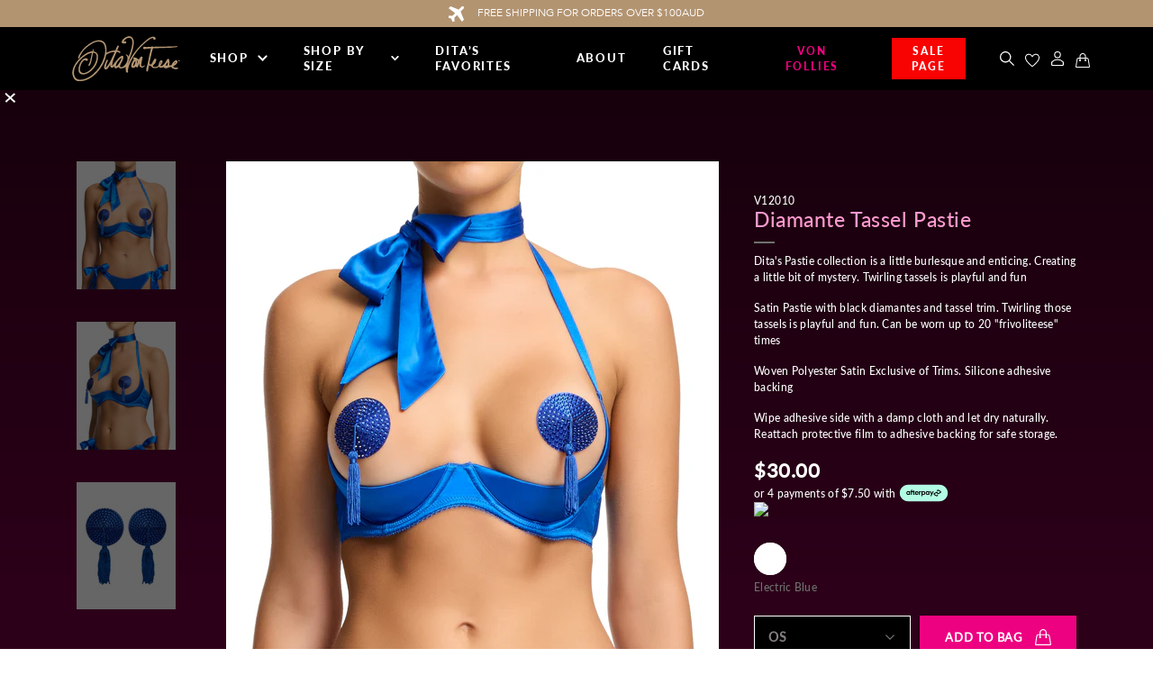

--- FILE ---
content_type: text/html; charset=utf-8
request_url: https://au.ditavonteeselingerie.com/products/diamante-satin-chain-pastie-electric-blue
body_size: 55253
content:
<!doctype html> 
<html>
<head>
	<!-- Google Tag Manager -->
<script>(function(w,d,s,l,i){w[l]=w[l]||[];w[l].push({'gtm.start':
new Date().getTime(),event:'gtm.js'});var f=d.getElementsByTagName(s)[0],
j=d.createElement(s),dl=l!='dataLayer'?'&l='+l:'';j.async=true;j.src=
'https://www.googletagmanager.com/gtm.js?id='+i+dl;f.parentNode.insertBefore(j,f);
})(window,document,'script','dataLayer','GTM-N25BBV4');</script>
<!-- End Google Tag Manager -->
  
  <title>Diamante Tassel Pastie - Electric Blue</title>
  <meta charset="utf-8">
  <meta http-equiv="X-UA-Compatible" content="IE=edge,chrome=1">
  <meta name="description" content="Dita&#39;s Pastie collection is a little burlesque and enticing. Creating a little bit of mystery. Twirling tassels is playful and fun Satin Pastie with black diamantes and tassel trim. Twirling those tassels is playful and fun. Can be worn up to 20 &quot;frivoliteese&quot; times Woven Polyester Satin Exclusive of Trims. Silicone ad">
  <link rel="canonical" href="https://au.ditavonteeselingerie.com/products/diamante-satin-chain-pastie-electric-blue">
  <meta name="viewport" content="width=device-width,initial-scale=1,shrink-to-fit=no">
<link rel="icon" href="https://cdn.shopify.com/s/files/1/0582/1657/9260/files/D-LOGO.png?v=1725794320" type="image/png">
  <script src="https://ajax.googleapis.com/ajax/libs/jquery/3.5.1/jquery.min.js"></script>
  <script>const current_store = "ditavonteeselingerie-au.myshopify.com";</script>

  <script src="//au.ditavonteeselingerie.com/cdn/shop/t/84/assets/redirect.js?v=2211329821996894651768976716" type="text/javascript"></script> 
  <script>window.performance && window.performance.mark && window.performance.mark('shopify.content_for_header.start');</script><meta name="facebook-domain-verification" content="4nz7jrv8vrhn3lvjrweurd0psmuggp">
<meta name="google-site-verification" content="_04qByZ9qfcUD1onLFDp3gNrbAgywZi4f_rHcZeD7Ag">
<meta name="google-site-verification" content="tRoznkDiyX7LXMWxssLsxOpXdvPeZ5dbfwY7z5KHX5s">
<meta name="google-site-verification" content="_04qByZ9qfcUD1onLFDp3gNrbAgywZi4f_rHcZeD7Ag">
<meta id="shopify-digital-wallet" name="shopify-digital-wallet" content="/58216579260/digital_wallets/dialog">
<meta name="shopify-checkout-api-token" content="d796b22e25a3dc0b61b44b1264a4cd6f">
<meta id="in-context-paypal-metadata" data-shop-id="58216579260" data-venmo-supported="false" data-environment="production" data-locale="en_US" data-paypal-v4="true" data-currency="AUD">
<link rel="alternate" type="application/json+oembed" href="https://au.ditavonteeselingerie.com/products/diamante-satin-chain-pastie-electric-blue.oembed">
<script async="async" src="/checkouts/internal/preloads.js?locale=en-AU"></script>
<link rel="preconnect" href="https://shop.app" crossorigin="anonymous">
<script async="async" src="https://shop.app/checkouts/internal/preloads.js?locale=en-AU&shop_id=58216579260" crossorigin="anonymous"></script>
<script id="apple-pay-shop-capabilities" type="application/json">{"shopId":58216579260,"countryCode":"AU","currencyCode":"AUD","merchantCapabilities":["supports3DS"],"merchantId":"gid:\/\/shopify\/Shop\/58216579260","merchantName":"DitaVonTeeseLingerie AUS","requiredBillingContactFields":["postalAddress","email","phone"],"requiredShippingContactFields":["postalAddress","email","phone"],"shippingType":"shipping","supportedNetworks":["visa","masterCard","amex","jcb"],"total":{"type":"pending","label":"DitaVonTeeseLingerie AUS","amount":"1.00"},"shopifyPaymentsEnabled":true,"supportsSubscriptions":true}</script>
<script id="shopify-features" type="application/json">{"accessToken":"d796b22e25a3dc0b61b44b1264a4cd6f","betas":["rich-media-storefront-analytics"],"domain":"au.ditavonteeselingerie.com","predictiveSearch":true,"shopId":58216579260,"locale":"en"}</script>
<script>var Shopify = Shopify || {};
Shopify.shop = "ditavonteeselingerie-au.myshopify.com";
Shopify.locale = "en";
Shopify.currency = {"active":"AUD","rate":"1.0"};
Shopify.country = "AU";
Shopify.theme = {"name":"VALENTINES 2026","id":185195331956,"schema_name":"Themekit template theme","schema_version":"1.0.0","theme_store_id":null,"role":"main"};
Shopify.theme.handle = "null";
Shopify.theme.style = {"id":null,"handle":null};
Shopify.cdnHost = "au.ditavonteeselingerie.com/cdn";
Shopify.routes = Shopify.routes || {};
Shopify.routes.root = "/";</script>
<script type="module">!function(o){(o.Shopify=o.Shopify||{}).modules=!0}(window);</script>
<script>!function(o){function n(){var o=[];function n(){o.push(Array.prototype.slice.apply(arguments))}return n.q=o,n}var t=o.Shopify=o.Shopify||{};t.loadFeatures=n(),t.autoloadFeatures=n()}(window);</script>
<script>
  window.ShopifyPay = window.ShopifyPay || {};
  window.ShopifyPay.apiHost = "shop.app\/pay";
  window.ShopifyPay.redirectState = null;
</script>
<script id="shop-js-analytics" type="application/json">{"pageType":"product"}</script>
<script defer="defer" async type="module" src="//au.ditavonteeselingerie.com/cdn/shopifycloud/shop-js/modules/v2/client.init-shop-cart-sync_BN7fPSNr.en.esm.js"></script>
<script defer="defer" async type="module" src="//au.ditavonteeselingerie.com/cdn/shopifycloud/shop-js/modules/v2/chunk.common_Cbph3Kss.esm.js"></script>
<script defer="defer" async type="module" src="//au.ditavonteeselingerie.com/cdn/shopifycloud/shop-js/modules/v2/chunk.modal_DKumMAJ1.esm.js"></script>
<script type="module">
  await import("//au.ditavonteeselingerie.com/cdn/shopifycloud/shop-js/modules/v2/client.init-shop-cart-sync_BN7fPSNr.en.esm.js");
await import("//au.ditavonteeselingerie.com/cdn/shopifycloud/shop-js/modules/v2/chunk.common_Cbph3Kss.esm.js");
await import("//au.ditavonteeselingerie.com/cdn/shopifycloud/shop-js/modules/v2/chunk.modal_DKumMAJ1.esm.js");

  window.Shopify.SignInWithShop?.initShopCartSync?.({"fedCMEnabled":true,"windoidEnabled":true});

</script>
<script>
  window.Shopify = window.Shopify || {};
  if (!window.Shopify.featureAssets) window.Shopify.featureAssets = {};
  window.Shopify.featureAssets['shop-js'] = {"shop-cart-sync":["modules/v2/client.shop-cart-sync_CJVUk8Jm.en.esm.js","modules/v2/chunk.common_Cbph3Kss.esm.js","modules/v2/chunk.modal_DKumMAJ1.esm.js"],"init-fed-cm":["modules/v2/client.init-fed-cm_7Fvt41F4.en.esm.js","modules/v2/chunk.common_Cbph3Kss.esm.js","modules/v2/chunk.modal_DKumMAJ1.esm.js"],"init-shop-email-lookup-coordinator":["modules/v2/client.init-shop-email-lookup-coordinator_Cc088_bR.en.esm.js","modules/v2/chunk.common_Cbph3Kss.esm.js","modules/v2/chunk.modal_DKumMAJ1.esm.js"],"init-windoid":["modules/v2/client.init-windoid_hPopwJRj.en.esm.js","modules/v2/chunk.common_Cbph3Kss.esm.js","modules/v2/chunk.modal_DKumMAJ1.esm.js"],"shop-button":["modules/v2/client.shop-button_B0jaPSNF.en.esm.js","modules/v2/chunk.common_Cbph3Kss.esm.js","modules/v2/chunk.modal_DKumMAJ1.esm.js"],"shop-cash-offers":["modules/v2/client.shop-cash-offers_DPIskqss.en.esm.js","modules/v2/chunk.common_Cbph3Kss.esm.js","modules/v2/chunk.modal_DKumMAJ1.esm.js"],"shop-toast-manager":["modules/v2/client.shop-toast-manager_CK7RT69O.en.esm.js","modules/v2/chunk.common_Cbph3Kss.esm.js","modules/v2/chunk.modal_DKumMAJ1.esm.js"],"init-shop-cart-sync":["modules/v2/client.init-shop-cart-sync_BN7fPSNr.en.esm.js","modules/v2/chunk.common_Cbph3Kss.esm.js","modules/v2/chunk.modal_DKumMAJ1.esm.js"],"init-customer-accounts-sign-up":["modules/v2/client.init-customer-accounts-sign-up_CfPf4CXf.en.esm.js","modules/v2/client.shop-login-button_DeIztwXF.en.esm.js","modules/v2/chunk.common_Cbph3Kss.esm.js","modules/v2/chunk.modal_DKumMAJ1.esm.js"],"pay-button":["modules/v2/client.pay-button_CgIwFSYN.en.esm.js","modules/v2/chunk.common_Cbph3Kss.esm.js","modules/v2/chunk.modal_DKumMAJ1.esm.js"],"init-customer-accounts":["modules/v2/client.init-customer-accounts_DQ3x16JI.en.esm.js","modules/v2/client.shop-login-button_DeIztwXF.en.esm.js","modules/v2/chunk.common_Cbph3Kss.esm.js","modules/v2/chunk.modal_DKumMAJ1.esm.js"],"avatar":["modules/v2/client.avatar_BTnouDA3.en.esm.js"],"init-shop-for-new-customer-accounts":["modules/v2/client.init-shop-for-new-customer-accounts_CsZy_esa.en.esm.js","modules/v2/client.shop-login-button_DeIztwXF.en.esm.js","modules/v2/chunk.common_Cbph3Kss.esm.js","modules/v2/chunk.modal_DKumMAJ1.esm.js"],"shop-follow-button":["modules/v2/client.shop-follow-button_BRMJjgGd.en.esm.js","modules/v2/chunk.common_Cbph3Kss.esm.js","modules/v2/chunk.modal_DKumMAJ1.esm.js"],"checkout-modal":["modules/v2/client.checkout-modal_B9Drz_yf.en.esm.js","modules/v2/chunk.common_Cbph3Kss.esm.js","modules/v2/chunk.modal_DKumMAJ1.esm.js"],"shop-login-button":["modules/v2/client.shop-login-button_DeIztwXF.en.esm.js","modules/v2/chunk.common_Cbph3Kss.esm.js","modules/v2/chunk.modal_DKumMAJ1.esm.js"],"lead-capture":["modules/v2/client.lead-capture_DXYzFM3R.en.esm.js","modules/v2/chunk.common_Cbph3Kss.esm.js","modules/v2/chunk.modal_DKumMAJ1.esm.js"],"shop-login":["modules/v2/client.shop-login_CA5pJqmO.en.esm.js","modules/v2/chunk.common_Cbph3Kss.esm.js","modules/v2/chunk.modal_DKumMAJ1.esm.js"],"payment-terms":["modules/v2/client.payment-terms_BxzfvcZJ.en.esm.js","modules/v2/chunk.common_Cbph3Kss.esm.js","modules/v2/chunk.modal_DKumMAJ1.esm.js"]};
</script>
<script>(function() {
  var isLoaded = false;
  function asyncLoad() {
    if (isLoaded) return;
    isLoaded = true;
    var urls = ["https:\/\/cdn.nfcube.com\/instafeed-24dde67a251ed6748ae0e496382a761a.js?shop=ditavonteeselingerie-au.myshopify.com"];
    for (var i = 0; i < urls.length; i++) {
      var s = document.createElement('script');
      s.type = 'text/javascript';
      s.async = true;
      s.src = urls[i];
      var x = document.getElementsByTagName('script')[0];
      x.parentNode.insertBefore(s, x);
    }
  };
  if(window.attachEvent) {
    window.attachEvent('onload', asyncLoad);
  } else {
    window.addEventListener('load', asyncLoad, false);
  }
})();</script>
<script id="__st">var __st={"a":58216579260,"offset":39600,"reqid":"7e92f2cc-be7b-4bdd-8464-313abccbf6f2-1769823137","pageurl":"au.ditavonteeselingerie.com\/products\/diamante-satin-chain-pastie-electric-blue","u":"8d514817a2c6","p":"product","rtyp":"product","rid":8367925100732};</script>
<script>window.ShopifyPaypalV4VisibilityTracking = true;</script>
<script id="form-persister">!function(){'use strict';const t='contact',e='new_comment',n=[[t,t],['blogs',e],['comments',e],[t,'customer']],o='password',r='form_key',c=['recaptcha-v3-token','g-recaptcha-response','h-captcha-response',o],s=()=>{try{return window.sessionStorage}catch{return}},i='__shopify_v',u=t=>t.elements[r],a=function(){const t=[...n].map((([t,e])=>`form[action*='/${t}']:not([data-nocaptcha='true']) input[name='form_type'][value='${e}']`)).join(',');var e;return e=t,()=>e?[...document.querySelectorAll(e)].map((t=>t.form)):[]}();function m(t){const e=u(t);a().includes(t)&&(!e||!e.value)&&function(t){try{if(!s())return;!function(t){const e=s();if(!e)return;const n=u(t);if(!n)return;const o=n.value;o&&e.removeItem(o)}(t);const e=Array.from(Array(32),(()=>Math.random().toString(36)[2])).join('');!function(t,e){u(t)||t.append(Object.assign(document.createElement('input'),{type:'hidden',name:r})),t.elements[r].value=e}(t,e),function(t,e){const n=s();if(!n)return;const r=[...t.querySelectorAll(`input[type='${o}']`)].map((({name:t})=>t)),u=[...c,...r],a={};for(const[o,c]of new FormData(t).entries())u.includes(o)||(a[o]=c);n.setItem(e,JSON.stringify({[i]:1,action:t.action,data:a}))}(t,e)}catch(e){console.error('failed to persist form',e)}}(t)}const f=t=>{if('true'===t.dataset.persistBound)return;const e=function(t,e){const n=function(t){return'function'==typeof t.submit?t.submit:HTMLFormElement.prototype.submit}(t).bind(t);return function(){let t;return()=>{t||(t=!0,(()=>{try{e(),n()}catch(t){(t=>{console.error('form submit failed',t)})(t)}})(),setTimeout((()=>t=!1),250))}}()}(t,(()=>{m(t)}));!function(t,e){if('function'==typeof t.submit&&'function'==typeof e)try{t.submit=e}catch{}}(t,e),t.addEventListener('submit',(t=>{t.preventDefault(),e()})),t.dataset.persistBound='true'};!function(){function t(t){const e=(t=>{const e=t.target;return e instanceof HTMLFormElement?e:e&&e.form})(t);e&&m(e)}document.addEventListener('submit',t),document.addEventListener('DOMContentLoaded',(()=>{const e=a();for(const t of e)f(t);var n;n=document.body,new window.MutationObserver((t=>{for(const e of t)if('childList'===e.type&&e.addedNodes.length)for(const t of e.addedNodes)1===t.nodeType&&'FORM'===t.tagName&&a().includes(t)&&f(t)})).observe(n,{childList:!0,subtree:!0,attributes:!1}),document.removeEventListener('submit',t)}))}()}();</script>
<script integrity="sha256-4kQ18oKyAcykRKYeNunJcIwy7WH5gtpwJnB7kiuLZ1E=" data-source-attribution="shopify.loadfeatures" defer="defer" src="//au.ditavonteeselingerie.com/cdn/shopifycloud/storefront/assets/storefront/load_feature-a0a9edcb.js" crossorigin="anonymous"></script>
<script crossorigin="anonymous" defer="defer" src="//au.ditavonteeselingerie.com/cdn/shopifycloud/storefront/assets/shopify_pay/storefront-65b4c6d7.js?v=20250812"></script>
<script data-source-attribution="shopify.dynamic_checkout.dynamic.init">var Shopify=Shopify||{};Shopify.PaymentButton=Shopify.PaymentButton||{isStorefrontPortableWallets:!0,init:function(){window.Shopify.PaymentButton.init=function(){};var t=document.createElement("script");t.src="https://au.ditavonteeselingerie.com/cdn/shopifycloud/portable-wallets/latest/portable-wallets.en.js",t.type="module",document.head.appendChild(t)}};
</script>
<script data-source-attribution="shopify.dynamic_checkout.buyer_consent">
  function portableWalletsHideBuyerConsent(e){var t=document.getElementById("shopify-buyer-consent"),n=document.getElementById("shopify-subscription-policy-button");t&&n&&(t.classList.add("hidden"),t.setAttribute("aria-hidden","true"),n.removeEventListener("click",e))}function portableWalletsShowBuyerConsent(e){var t=document.getElementById("shopify-buyer-consent"),n=document.getElementById("shopify-subscription-policy-button");t&&n&&(t.classList.remove("hidden"),t.removeAttribute("aria-hidden"),n.addEventListener("click",e))}window.Shopify?.PaymentButton&&(window.Shopify.PaymentButton.hideBuyerConsent=portableWalletsHideBuyerConsent,window.Shopify.PaymentButton.showBuyerConsent=portableWalletsShowBuyerConsent);
</script>
<script data-source-attribution="shopify.dynamic_checkout.cart.bootstrap">document.addEventListener("DOMContentLoaded",(function(){function t(){return document.querySelector("shopify-accelerated-checkout-cart, shopify-accelerated-checkout")}if(t())Shopify.PaymentButton.init();else{new MutationObserver((function(e,n){t()&&(Shopify.PaymentButton.init(),n.disconnect())})).observe(document.body,{childList:!0,subtree:!0})}}));
</script>
<link id="shopify-accelerated-checkout-styles" rel="stylesheet" media="screen" href="https://au.ditavonteeselingerie.com/cdn/shopifycloud/portable-wallets/latest/accelerated-checkout-backwards-compat.css" crossorigin="anonymous">
<style id="shopify-accelerated-checkout-cart">
        #shopify-buyer-consent {
  margin-top: 1em;
  display: inline-block;
  width: 100%;
}

#shopify-buyer-consent.hidden {
  display: none;
}

#shopify-subscription-policy-button {
  background: none;
  border: none;
  padding: 0;
  text-decoration: underline;
  font-size: inherit;
  cursor: pointer;
}

#shopify-subscription-policy-button::before {
  box-shadow: none;
}

      </style>

<script>window.performance && window.performance.mark && window.performance.mark('shopify.content_for_header.end');</script>

  <link rel="stylesheet" href="https://stackpath.bootstrapcdn.com/bootstrap/4.3.1/css/bootstrap.min.css" integrity="sha384-ggOyR0iXCbMQv3Xipma34MD+dH/1fQ784/j6cY/iJTQUOhcWr7x9JvoRxT2MZw1T" crossorigin="anonymous">
  <script src="https://cdnjs.cloudflare.com/ajax/libs/popper.js/1.14.7/umd/popper.min.js" integrity="sha384-UO2eT0CpHqdSJQ6hJty5KVphtPhzWj9WO1clHTMGa3JDZwrnQq4sF86dIHNDz0W1" crossorigin="anonymous"></script>
  <script src="https://stackpath.bootstrapcdn.com/bootstrap/4.3.1/js/bootstrap.min.js" integrity="sha384-JjSmVgyd0p3pXB1rRibZUAYoIIy6OrQ6VrjIEaFf/nJGzIxFDsf4x0xIM+B07jRM" crossorigin="anonymous"></script>
  <script src="https://unpkg.com/flickity@2/dist/flickity.pkgd.min.js"></script>

  <script src="https://player.vimeo.com/api/player.js" async></script>
  <link rel="stylesheet" type="text/css" href="//cdn.jsdelivr.net/npm/slick-carousel@1.8.1/slick/slick.css"/>
  <link rel="stylesheet" type="text/css" href="//cdn.jsdelivr.net/npm/slick-carousel@1.8.1/slick/slick-theme.css"/>
  <script type="text/javascript" src="//cdn.jsdelivr.net/npm/slick-carousel@1.8.1/slick/slick.min.js"></script>
  <link rel="stylesheet" href="https://unpkg.com/flickity@2/dist/flickity.min.css">
    

  <link rel="preconnect" href="https://fonts.gstatic.com">
  <link href="https://fonts.googleapis.com/css2?family=Lato:wght@400;700&family=Playfair+Display:ital@0;1&display=swap" rel="stylesheet">
  
  <!-- Hotjar Tracking Code for www.ditavonteeselingerie.com -->
  <script>
    (function(h,o,t,j,a,r){
      h.hj=h.hj||function(){(h.hj.q=h.hj.q||[]).push(arguments)};
      h._hjSettings={hjid:2479574,hjsv:6};
      a=o.getElementsByTagName('head')[0];
      r=o.createElement('script');r.async=1;
      r.src=t+h._hjSettings.hjid+j+h._hjSettings.hjsv;
      a.appendChild(r);
    })(window,document,'https://static.hotjar.com/c/hotjar-','.js?sv=');
  </script>

  <!-- Facebook Pixel Code -->
  <script>
  !function(f,b,e,v,n,t,s)
  {if(f.fbq)return;n=f.fbq=function(){n.callMethod?
  n.callMethod.apply(n,arguments):n.queue.push(arguments)};
  if(!f._fbq)f._fbq=n;n.push=n;n.loaded=!0;n.version='2.0';
  n.queue=[];t=b.createElement(e);t.async=!0;
  t.src=v;s=b.getElementsByTagName(e)[0];
  s.parentNode.insertBefore(t,s)}(window, document,'script',
  'https://connect.facebook.net/en_US/fbevents.js');
  fbq('init', '967937380625183');
  fbq('track', 'PageView');
  </script>
  <noscript><img height="1" width="1" style="display:none" src="https://www.facebook.com/tr?id=967937380625183&ev=PageView&noscript=1"/></noscript>
  <!-- End Facebook Pixel Code -->

  <!-- Klarna Integration Code -->
  <script async src="https://na-library.klarnaservices.com/lib.js"data-client-id="cc39f365-c512-5456-b065-453d7496ca46"></script>
  <!-- End Klarna Integration Code -->

  <script>
    
    
      window.dataLayer = window.dataLayer || [];      
      window.dataLayer.push({
        "event": "productDetail",
        "ecommerce": {
        "detail": {
            "products": [{
              "id": "8367925100732",// Product SKU - Type:String - Required 
              "name": "Diamante Tassel Pastie - Electric Blue",// Product Name- Type:String - Required
              "price": "30.00", // Product Price - Type:Numeric - Required
              "brand": "DitaVonTeeseLingerie AUS",  // Product Brand - Type:String - Optional to use
              "category": "Pastie",  // Product Category - Type:String - Optional to use
              "position": "1" // Product Position - Type:Numeric - Required
            }]
          } 
        }
      });
    

    function addToCart(product, variant, quantity) {
      window.dataLayer = window.dataLayer || [];      
      window.dataLayer.push({
        "event": "addToCart",
        "ecommerce": {
          "currencyCode": "AUD",// Currency Code - Type:String - Required
          "add": {
            "products": [
              {
                "id": product.id,// Product SKU - Type:String - Required 
                "name": product.title,// Product Name- Type:String - Required
                "price": (product.price / 100).toFixed(2), // Product Price - Type:Numeric - Required
                "brand": product.vendor,  // Product Brand - Type:String - Optional to use
                "category": product.type,  // Product Category - Type:String - Optional to use
                "variant": variant,  // Product Colour- Type:String - Optional to use
                "quantity": quantity, // Product Quantity - Type:Numeric - Required
                "position": "1" // Product Position - Type:Numeric - Required
              }
            ]
          }
        }
      });
    }

    function removeFromCart(product, variant, quantity) {
      window.dataLayer = window.dataLayer || [];      
      window.dataLayer.push({
        "event": "removeFromCart",
        "ecommerce": {
          "currencyCode": "AUD",// Currency Code - Type:String - Required
          "remove": {
            "products": [
              {
                "id": product.id,// Product SKU - Type:String - Required 
                "name": product.title,// Product Name- Type:String - Required
                "price": (product.price / 100).toFixed(2), // Product Price - Type:Numeric - Required
                "brand": product.vendor,  // Product Brand - Type:String - Optional to use
                "category": product.type,  // Product Category - Type:String - Optional to use
                "variant": variant,  // Product Colour- Type:String - Optional to use
                "quantity": quantity, // Product Quantity - Type:Numeric - Required
                "position": "1" // Product Position - Type:Numeric - Required
              }
            ]
          }
        }
      });
    }

    function productClick(collection_title, product) {
      window.dataLayer = window.dataLayer || [];  
      window.dataLayer.push({
        "event": "productClick",
        "ecommerce": {
          "click": {
            "actionField": {
              "list": collection_title, // Product List Name - Type:String - Required 
            },
            "products": [{
              "id": product.id,// Product SKU - Type:String - Required 
              "name": product.title,// Product Name- Type:String - Required
              "price": (product.price / 100).toFixed(2), // Product Price - Type:Numeric - Required
              "brand": product.vendor,  // Product Brand - Type:String - Optional to use
              "category": product.type,  // Product Category - Type:String - Optional to use
              "position": "1" // Product Position - Type:Numeric - Required
            }]
          }
        }
      });
    }
  </script>

  
  <script src="https://www.googleoptimize.com/optimize.js?id=OPT-5PF8NKP"></script>

  
  <script src="https://cdn.jsdelivr.net/npm/vue@2.6.12/dist/vue.js"></script>

  
  

  <link href="//au.ditavonteeselingerie.com/cdn/shop/t/84/assets/theme.scss.css?v=42071757096371995531768976716" rel="stylesheet" type="text/css" media="all" />
  <link href="//au.ditavonteeselingerie.com/cdn/shop/t/84/assets/custom.css?v=34312961233182502241768976716" rel="stylesheet" type="text/css" media="all" />
  <script src="//au.ditavonteeselingerie.com/cdn/shop/t/84/assets/theme.js?v=55962938874422281181768976716" type="text/javascript"></script>
  <script src="//au.ditavonteeselingerie.com/cdn/shop/t/84/assets/lazysizes.min.js?v=74688023037297842991768976716" async></script>

<!-- BEGIN app block: shopify://apps/klaviyo-email-marketing-sms/blocks/klaviyo-onsite-embed/2632fe16-c075-4321-a88b-50b567f42507 -->












  <script async src="https://static.klaviyo.com/onsite/js/WCZYri/klaviyo.js?company_id=WCZYri"></script>
  <script>!function(){if(!window.klaviyo){window._klOnsite=window._klOnsite||[];try{window.klaviyo=new Proxy({},{get:function(n,i){return"push"===i?function(){var n;(n=window._klOnsite).push.apply(n,arguments)}:function(){for(var n=arguments.length,o=new Array(n),w=0;w<n;w++)o[w]=arguments[w];var t="function"==typeof o[o.length-1]?o.pop():void 0,e=new Promise((function(n){window._klOnsite.push([i].concat(o,[function(i){t&&t(i),n(i)}]))}));return e}}})}catch(n){window.klaviyo=window.klaviyo||[],window.klaviyo.push=function(){var n;(n=window._klOnsite).push.apply(n,arguments)}}}}();</script>

  
    <script id="viewed_product">
      if (item == null) {
        var _learnq = _learnq || [];

        var MetafieldReviews = null
        var MetafieldYotpoRating = null
        var MetafieldYotpoCount = null
        var MetafieldLooxRating = null
        var MetafieldLooxCount = null
        var okendoProduct = null
        var okendoProductReviewCount = null
        var okendoProductReviewAverageValue = null
        try {
          // The following fields are used for Customer Hub recently viewed in order to add reviews.
          // This information is not part of __kla_viewed. Instead, it is part of __kla_viewed_reviewed_items
          MetafieldReviews = {};
          MetafieldYotpoRating = null
          MetafieldYotpoCount = null
          MetafieldLooxRating = null
          MetafieldLooxCount = null

          okendoProduct = null
          // If the okendo metafield is not legacy, it will error, which then requires the new json formatted data
          if (okendoProduct && 'error' in okendoProduct) {
            okendoProduct = null
          }
          okendoProductReviewCount = okendoProduct ? okendoProduct.reviewCount : null
          okendoProductReviewAverageValue = okendoProduct ? okendoProduct.reviewAverageValue : null
        } catch (error) {
          console.error('Error in Klaviyo onsite reviews tracking:', error);
        }

        var item = {
          Name: "Diamante Tassel Pastie - Electric Blue",
          ProductID: 8367925100732,
          Categories: ["All","Beau Teese - Electric Blue","Pasties","VON FOLLIES"],
          ImageURL: "https://au.ditavonteeselingerie.com/cdn/shop/files/V12010_PASTIE_ELECTRIC_BLUE_01_grande.jpg?v=1722564799",
          URL: "https://au.ditavonteeselingerie.com/products/diamante-satin-chain-pastie-electric-blue",
          Brand: "DitaVonTeeseLingerie AUS",
          Price: "$30.00",
          Value: "30.00",
          CompareAtPrice: "$0.00"
        };
        _learnq.push(['track', 'Viewed Product', item]);
        _learnq.push(['trackViewedItem', {
          Title: item.Name,
          ItemId: item.ProductID,
          Categories: item.Categories,
          ImageUrl: item.ImageURL,
          Url: item.URL,
          Metadata: {
            Brand: item.Brand,
            Price: item.Price,
            Value: item.Value,
            CompareAtPrice: item.CompareAtPrice
          },
          metafields:{
            reviews: MetafieldReviews,
            yotpo:{
              rating: MetafieldYotpoRating,
              count: MetafieldYotpoCount,
            },
            loox:{
              rating: MetafieldLooxRating,
              count: MetafieldLooxCount,
            },
            okendo: {
              rating: okendoProductReviewAverageValue,
              count: okendoProductReviewCount,
            }
          }
        }]);
      }
    </script>
  




  <script>
    window.klaviyoReviewsProductDesignMode = false
  </script>







<!-- END app block --><!-- BEGIN app block: shopify://apps/okendo/blocks/theme-settings/bb689e69-ea70-4661-8fb7-ad24a2e23c29 --><!-- BEGIN app snippet: header-metafields -->










    <style type="text/css" data-href="https://d3hw6dc1ow8pp2.cloudfront.net/reviews-widget-plus/css/okendo-reviews-styles.8dfe73f0.css"></style><style type="text/css" data-href="https://d3hw6dc1ow8pp2.cloudfront.net/reviews-widget-plus/css/modules/okendo-star-rating.86dbf7f0.css"></style><style type="text/css">.okeReviews[data-oke-container],div.okeReviews{font-size:14px;font-size:var(--oke-text-regular);font-weight:400;font-family:var(--oke-text-fontFamily);line-height:1.6}.okeReviews[data-oke-container] *,.okeReviews[data-oke-container] :after,.okeReviews[data-oke-container] :before,div.okeReviews *,div.okeReviews :after,div.okeReviews :before{box-sizing:border-box}.okeReviews[data-oke-container] h1,.okeReviews[data-oke-container] h2,.okeReviews[data-oke-container] h3,.okeReviews[data-oke-container] h4,.okeReviews[data-oke-container] h5,.okeReviews[data-oke-container] h6,div.okeReviews h1,div.okeReviews h2,div.okeReviews h3,div.okeReviews h4,div.okeReviews h5,div.okeReviews h6{font-size:1em;font-weight:400;line-height:1.4;margin:0}.okeReviews[data-oke-container] ul,div.okeReviews ul{padding:0;margin:0}.okeReviews[data-oke-container] li,div.okeReviews li{list-style-type:none;padding:0}.okeReviews[data-oke-container] p,div.okeReviews p{line-height:1.8;margin:0 0 4px}.okeReviews[data-oke-container] p:last-child,div.okeReviews p:last-child{margin-bottom:0}.okeReviews[data-oke-container] a,div.okeReviews a{text-decoration:none;color:inherit}.okeReviews[data-oke-container] button,div.okeReviews button{border-radius:0;border:0;box-shadow:none;margin:0;width:auto;min-width:auto;padding:0;background-color:transparent;min-height:auto}.okeReviews[data-oke-container] button,.okeReviews[data-oke-container] input,.okeReviews[data-oke-container] select,.okeReviews[data-oke-container] textarea,div.okeReviews button,div.okeReviews input,div.okeReviews select,div.okeReviews textarea{font-family:inherit;font-size:1em}.okeReviews[data-oke-container] label,.okeReviews[data-oke-container] select,div.okeReviews label,div.okeReviews select{display:inline}.okeReviews[data-oke-container] select,div.okeReviews select{width:auto}.okeReviews[data-oke-container] article,.okeReviews[data-oke-container] aside,div.okeReviews article,div.okeReviews aside{margin:0}.okeReviews[data-oke-container] table,div.okeReviews table{background:transparent;border:0;border-collapse:collapse;border-spacing:0;font-family:inherit;font-size:1em;table-layout:auto}.okeReviews[data-oke-container] table td,.okeReviews[data-oke-container] table th,.okeReviews[data-oke-container] table tr,div.okeReviews table td,div.okeReviews table th,div.okeReviews table tr{border:0;font-family:inherit;font-size:1em}.okeReviews[data-oke-container] table td,.okeReviews[data-oke-container] table th,div.okeReviews table td,div.okeReviews table th{background:transparent;font-weight:400;letter-spacing:normal;padding:0;text-align:left;text-transform:none;vertical-align:middle}.okeReviews[data-oke-container] table tr:hover td,.okeReviews[data-oke-container] table tr:hover th,div.okeReviews table tr:hover td,div.okeReviews table tr:hover th{background:transparent}.okeReviews[data-oke-container] fieldset,div.okeReviews fieldset{border:0;padding:0;margin:0;min-width:0}.okeReviews[data-oke-container] img,div.okeReviews img{max-width:none}.okeReviews[data-oke-container] div:empty,div.okeReviews div:empty{display:block}.okeReviews[data-oke-container] .oke-icon:before,div.okeReviews .oke-icon:before{font-family:oke-widget-icons!important;font-style:normal;font-weight:400;font-variant:normal;text-transform:none;line-height:1;-webkit-font-smoothing:antialiased;-moz-osx-font-smoothing:grayscale;color:inherit}.okeReviews[data-oke-container] .oke-icon--select-arrow:before,div.okeReviews .oke-icon--select-arrow:before{content:""}.okeReviews[data-oke-container] .oke-icon--loading:before,div.okeReviews .oke-icon--loading:before{content:""}.okeReviews[data-oke-container] .oke-icon--pencil:before,div.okeReviews .oke-icon--pencil:before{content:""}.okeReviews[data-oke-container] .oke-icon--filter:before,div.okeReviews .oke-icon--filter:before{content:""}.okeReviews[data-oke-container] .oke-icon--play:before,div.okeReviews .oke-icon--play:before{content:""}.okeReviews[data-oke-container] .oke-icon--tick-circle:before,div.okeReviews .oke-icon--tick-circle:before{content:""}.okeReviews[data-oke-container] .oke-icon--chevron-left:before,div.okeReviews .oke-icon--chevron-left:before{content:""}.okeReviews[data-oke-container] .oke-icon--chevron-right:before,div.okeReviews .oke-icon--chevron-right:before{content:""}.okeReviews[data-oke-container] .oke-icon--thumbs-down:before,div.okeReviews .oke-icon--thumbs-down:before{content:""}.okeReviews[data-oke-container] .oke-icon--thumbs-up:before,div.okeReviews .oke-icon--thumbs-up:before{content:""}.okeReviews[data-oke-container] .oke-icon--close:before,div.okeReviews .oke-icon--close:before{content:""}.okeReviews[data-oke-container] .oke-icon--chevron-up:before,div.okeReviews .oke-icon--chevron-up:before{content:""}.okeReviews[data-oke-container] .oke-icon--chevron-down:before,div.okeReviews .oke-icon--chevron-down:before{content:""}.okeReviews[data-oke-container] .oke-icon--star:before,div.okeReviews .oke-icon--star:before{content:""}.okeReviews[data-oke-container] .oke-icon--magnifying-glass:before,div.okeReviews .oke-icon--magnifying-glass:before{content:""}@font-face{font-family:oke-widget-icons;src:url(https://d3hw6dc1ow8pp2.cloudfront.net/reviews-widget-plus/fonts/oke-widget-icons.ttf) format("truetype"),url(https://d3hw6dc1ow8pp2.cloudfront.net/reviews-widget-plus/fonts/oke-widget-icons.woff) format("woff"),url(https://d3hw6dc1ow8pp2.cloudfront.net/reviews-widget-plus/img/oke-widget-icons.bc0d6b0a.svg) format("svg");font-weight:400;font-style:normal;font-display:block}.okeReviews[data-oke-container] .oke-button,div.okeReviews .oke-button{display:inline-block;border-style:solid;border-color:var(--oke-button-borderColor);border-width:var(--oke-button-borderWidth);background-color:var(--oke-button-backgroundColor);line-height:1;padding:12px 24px;margin:0;border-radius:var(--oke-button-borderRadius);color:var(--oke-button-textColor);text-align:center;position:relative;font-weight:var(--oke-button-fontWeight);font-size:var(--oke-button-fontSize);font-family:var(--oke-button-fontFamily);outline:0}.okeReviews[data-oke-container] .oke-button-text,.okeReviews[data-oke-container] .oke-button .oke-icon,div.okeReviews .oke-button-text,div.okeReviews .oke-button .oke-icon{line-height:1}.okeReviews[data-oke-container] .oke-button.oke-is-loading,div.okeReviews .oke-button.oke-is-loading{position:relative}.okeReviews[data-oke-container] .oke-button.oke-is-loading:before,div.okeReviews .oke-button.oke-is-loading:before{font-family:oke-widget-icons!important;font-style:normal;font-weight:400;font-variant:normal;text-transform:none;line-height:1;-webkit-font-smoothing:antialiased;-moz-osx-font-smoothing:grayscale;content:"";color:undefined;font-size:12px;display:inline-block;animation:oke-spin 1s linear infinite;position:absolute;width:12px;height:12px;top:0;left:0;bottom:0;right:0;margin:auto}.okeReviews[data-oke-container] .oke-button.oke-is-loading>*,div.okeReviews .oke-button.oke-is-loading>*{opacity:0}.okeReviews[data-oke-container] .oke-button.oke-is-active,div.okeReviews .oke-button.oke-is-active{background-color:var(--oke-button-backgroundColorActive);color:var(--oke-button-textColorActive);border-color:var(--oke-button-borderColorActive)}.okeReviews[data-oke-container] .oke-button:not(.oke-is-loading),div.okeReviews .oke-button:not(.oke-is-loading){cursor:pointer}.okeReviews[data-oke-container] .oke-button:not(.oke-is-loading):not(.oke-is-active):hover,div.okeReviews .oke-button:not(.oke-is-loading):not(.oke-is-active):hover{background-color:var(--oke-button-backgroundColorHover);color:var(--oke-button-textColorHover);border-color:var(--oke-button-borderColorHover);box-shadow:0 0 0 2px var(--oke-button-backgroundColorHover)}.okeReviews[data-oke-container] .oke-button:not(.oke-is-loading):not(.oke-is-active):active,.okeReviews[data-oke-container] .oke-button:not(.oke-is-loading):not(.oke-is-active):hover:active,div.okeReviews .oke-button:not(.oke-is-loading):not(.oke-is-active):active,div.okeReviews .oke-button:not(.oke-is-loading):not(.oke-is-active):hover:active{background-color:var(--oke-button-backgroundColorActive);color:var(--oke-button-textColorActive);border-color:var(--oke-button-borderColorActive)}.okeReviews[data-oke-container] .oke-title,div.okeReviews .oke-title{font-weight:var(--oke-title-fontWeight);font-size:var(--oke-title-fontSize);font-family:var(--oke-title-fontFamily)}.okeReviews[data-oke-container] .oke-bodyText,div.okeReviews .oke-bodyText{font-weight:var(--oke-bodyText-fontWeight);font-size:var(--oke-bodyText-fontSize);font-family:var(--oke-bodyText-fontFamily)}.okeReviews[data-oke-container] .oke-linkButton,div.okeReviews .oke-linkButton{cursor:pointer;font-weight:700;pointer-events:auto;text-decoration:underline}.okeReviews[data-oke-container] .oke-linkButton:hover,div.okeReviews .oke-linkButton:hover{text-decoration:none}.okeReviews[data-oke-container] .oke-readMore,div.okeReviews .oke-readMore{cursor:pointer;color:inherit;text-decoration:underline}.okeReviews[data-oke-container] .oke-select,div.okeReviews .oke-select{cursor:pointer;background-repeat:no-repeat;background-position-x:100%;background-position-y:50%;border:none;padding:0 24px 0 12px;appearance:none;color:inherit;-webkit-appearance:none;background-color:transparent;background-image:url("data:image/svg+xml;charset=utf-8,%3Csvg fill='currentColor' xmlns='http://www.w3.org/2000/svg' viewBox='0 0 24 24'%3E%3Cpath d='M7 10l5 5 5-5z'/%3E%3Cpath d='M0 0h24v24H0z' fill='none'/%3E%3C/svg%3E");outline-offset:4px}.okeReviews[data-oke-container] .oke-select:disabled,div.okeReviews .oke-select:disabled{background-color:transparent;background-image:url("data:image/svg+xml;charset=utf-8,%3Csvg fill='%239a9db1' xmlns='http://www.w3.org/2000/svg' viewBox='0 0 24 24'%3E%3Cpath d='M7 10l5 5 5-5z'/%3E%3Cpath d='M0 0h24v24H0z' fill='none'/%3E%3C/svg%3E")}.okeReviews[data-oke-container] .oke-loader,div.okeReviews .oke-loader{position:relative}.okeReviews[data-oke-container] .oke-loader:before,div.okeReviews .oke-loader:before{font-family:oke-widget-icons!important;font-style:normal;font-weight:400;font-variant:normal;text-transform:none;line-height:1;-webkit-font-smoothing:antialiased;-moz-osx-font-smoothing:grayscale;content:"";color:var(--oke-text-secondaryColor);font-size:12px;display:inline-block;animation:oke-spin 1s linear infinite;position:absolute;width:12px;height:12px;top:0;left:0;bottom:0;right:0;margin:auto}.okeReviews[data-oke-container] .oke-a11yText,div.okeReviews .oke-a11yText{border:0;clip:rect(0 0 0 0);height:1px;margin:-1px;overflow:hidden;padding:0;position:absolute;width:1px}.okeReviews[data-oke-container] .oke-hidden,div.okeReviews .oke-hidden{display:none}.okeReviews[data-oke-container] .oke-modal,div.okeReviews .oke-modal{bottom:0;left:0;overflow:auto;position:fixed;right:0;top:0;z-index:2147483647;max-height:100%;background-color:rgba(0,0,0,.5);padding:40px 0 32px}@media only screen and (min-width:1024px){.okeReviews[data-oke-container] .oke-modal,div.okeReviews .oke-modal{display:flex;align-items:center;padding:48px 0}}.okeReviews[data-oke-container] .oke-modal ::selection,div.okeReviews .oke-modal ::selection{background-color:rgba(39,45,69,.2)}.okeReviews[data-oke-container] .oke-modal,.okeReviews[data-oke-container] .oke-modal p,div.okeReviews .oke-modal,div.okeReviews .oke-modal p{color:#272d45}.okeReviews[data-oke-container] .oke-modal-content,div.okeReviews .oke-modal-content{background-color:#fff;margin:auto;position:relative;will-change:transform,opacity;width:calc(100% - 64px)}@media only screen and (min-width:1024px){.okeReviews[data-oke-container] .oke-modal-content,div.okeReviews .oke-modal-content{max-width:1000px}}.okeReviews[data-oke-container] .oke-modal-close,div.okeReviews .oke-modal-close{cursor:pointer;position:absolute;width:32px;height:32px;top:-32px;padding:4px;right:-4px;line-height:1}.okeReviews[data-oke-container] .oke-modal-close:before,div.okeReviews .oke-modal-close:before{font-family:oke-widget-icons!important;font-style:normal;font-weight:400;font-variant:normal;text-transform:none;line-height:1;-webkit-font-smoothing:antialiased;-moz-osx-font-smoothing:grayscale;content:"";color:#fff;font-size:24px;display:inline-block;width:24px;height:24px}.okeReviews[data-oke-container] .oke-modal-overlay,div.okeReviews .oke-modal-overlay{background-color:rgba(43,46,56,.9)}@media only screen and (min-width:1024px){.okeReviews[data-oke-container] .oke-modal--large .oke-modal-content,div.okeReviews .oke-modal--large .oke-modal-content{max-width:1200px}}.okeReviews[data-oke-container] .oke-modal .oke-helpful,.okeReviews[data-oke-container] .oke-modal .oke-helpful-vote-button,.okeReviews[data-oke-container] .oke-modal .oke-reviewContent-date,div.okeReviews .oke-modal .oke-helpful,div.okeReviews .oke-modal .oke-helpful-vote-button,div.okeReviews .oke-modal .oke-reviewContent-date{color:#676986}.oke-modal .okeReviews[data-oke-container].oke-w,.oke-modal div.okeReviews.oke-w{color:#272d45}.okeReviews[data-oke-container] .oke-tag,div.okeReviews .oke-tag{align-items:center;color:#272d45;display:flex;font-size:var(--oke-text-small);font-weight:600;text-align:left;position:relative;z-index:2;background-color:#f4f4f6;padding:4px 6px;border:none;border-radius:4px;gap:6px;line-height:1}.okeReviews[data-oke-container] .oke-tag svg,div.okeReviews .oke-tag svg{fill:currentColor;height:1rem}.okeReviews[data-oke-container] .hooper,div.okeReviews .hooper{height:auto}.okeReviews--left{text-align:left}.okeReviews--right{text-align:right}.okeReviews--center{text-align:center}.okeReviews :not([tabindex="-1"]):focus-visible{outline:5px auto highlight;outline:5px auto -webkit-focus-ring-color}.is-oke-modalOpen{overflow:hidden!important}img.oke-is-error{background-color:var(--oke-shadingColor);background-size:cover;background-position:50% 50%;box-shadow:inset 0 0 0 1px var(--oke-border-color)}@keyframes oke-spin{0%{transform:rotate(0deg)}to{transform:rotate(1turn)}}@keyframes oke-fade-in{0%{opacity:0}to{opacity:1}}
.oke-stars{line-height:1;position:relative;display:inline-block}.oke-stars-background svg{overflow:visible}.oke-stars-foreground{overflow:hidden;position:absolute;top:0;left:0}.oke-sr{display:inline-block;padding-top:var(--oke-starRating-spaceAbove);padding-bottom:var(--oke-starRating-spaceBelow)}.oke-sr .oke-is-clickable{cursor:pointer}.oke-sr-count,.oke-sr-rating,.oke-sr-stars{display:inline-block;vertical-align:middle}.oke-sr-stars{line-height:1;margin-right:8px}.oke-sr-rating{display:none}.oke-sr-count--brackets:before{content:"("}.oke-sr-count--brackets:after{content:")"}</style>

    <script type="application/json" id="oke-reviews-settings">{"subscriberId":"84b60f1e-3f96-4cfc-ba52-f212f2254a7d","analyticsSettings":{"provider":"none"},"widgetSettings":{"reviewsWidget":{"tabs":{"reviews":true,"questions":false},"header":{"columnDistribution":"left","verticalAlignment":"top","blocks":[{"columnWidth":"one-third","modules":[{"name":"rating-average","layout":"two-line"},{"name":"rating-breakdown","backgroundColor":"#000000","shadingColor":"#B39471","stretchMode":"contain"}],"textAlignment":"left"},{"columnWidth":"one-third","modules":[{"name":"recommended"},{"name":"media-grid","imageGap":{"value":4,"unit":"px"},"scaleToFill":true,"rows":2,"columns":4}],"textAlignment":"left"}]},"style":{"showDates":true,"border":{"color":"#000000","width":{"value":1,"unit":"px"}},"filters":{"backgroundColorActive":"#676986","backgroundColor":"#FFFFFF","borderColor":"#DBDDE4","borderRadius":{"value":100,"unit":"px"},"borderColorActive":"#676986","textColorActive":"#FFFFFF","textColor":"#2C3E50","searchHighlightColor":"#B2F9E9"},"avatar":{"backgroundColor":"#000000","placeholderTextColor":"#B39471","size":{"value":48,"unit":"px"},"enabled":true},"stars":{"height":{"value":15,"unit":"px"}},"shadingColor":"#F7F7F8","productImageSize":{"value":48,"unit":"px"},"button":{"backgroundColorActive":"#FFFFFF","borderColorHover":"#FFFFFF","backgroundColor":"#FFFFFF","borderColor":"#FFFFFF","backgroundColorHover":"#FFFFFF","textColorHover":"#000000","borderRadius":{"value":0,"unit":"px"},"borderWidth":{"value":1,"unit":"px"},"borderColorActive":"#FFFFFF","textColorActive":"#000000","textColor":"#000000"},"highlightColor":"#FFFFFF","spaceAbove":{"value":20,"unit":"px"},"text":{"primaryColor":"#FFFFFF","fontSizeRegular":{"value":14,"unit":"px"},"fontSizeLarge":{"value":17,"unit":"px"},"fontSizeSmall":{"value":12,"unit":"px"},"secondaryColor":"#FFFFFF"},"spaceBelow":{"value":20,"unit":"px"},"attributeBar":{"style":"default","backgroundColor":"#D3D4DD","shadingColor":"#FFFFFF","markerColor":"#B39471"}},"showWhenEmpty":true,"reviews":{"list":{"layout":{"name":"default","showAttributeBars":false,"borderStyle":"minimal","collapseReviewerDetails":false,"columnAmount":4,"showProductDetails":"only-when-grouped"},"initialPageSize":3,"media":{"layout":"hidden"},"truncation":{"bodyMaxLines":4,"truncateAll":false,"enabled":true},"loadMorePageSize":5},"controls":{"filterMode":"off","defaultSort":"date desc","writeReviewButtonEnabled":true,"freeTextSearchEnabled":false}}},"reviewsBadge":{"layout":"large","colorScheme":"dark"},"reviewsTab":{"backgroundColor":"#000000","position":"top-left","textColor":"#FFFFFF","enabled":false,"positionSmall":"top-left"},"mediaGrid":{"gridStyleDesktop":{"layout":"default-desktop"},"gridStyleMobile":{"layout":"default-mobile"},"showMoreArrow":{"arrowColor":"#676986","enabled":true,"backgroundColor":"#f4f4f6"},"linkText":"Read More","infiniteScroll":false,"gapSize":{"value":10,"unit":"px"}},"starRatings":{"showWhenEmpty":false,"clickBehavior":"scroll-to-widget","style":{"text":{"content":"review-count","style":"number-and-text","brackets":false},"spaceAbove":{"value":0,"unit":"px"},"spaceBelow":{"value":0,"unit":"px"},"height":{"value":18,"unit":"px"}}},"homepageCarousel":{"slidesPerPage":{"large":3,"medium":2},"totalSlides":12,"scrollBehaviour":"slide","style":{"border":{"color":"#000000","width":{"value":1,"unit":"px"}},"layout":{"name":"default","reviewDetailsPosition":"below","showProductName":false,"showAttributeBars":false,"showProductDetails":"only-when-grouped"},"showDates":true,"highlightColor":"#FFFFFF","spaceAbove":{"value":20,"unit":"px"},"arrows":{"color":"#676986","size":{"value":24,"unit":"px"},"enabled":true},"avatar":{"backgroundColor":"#000000","placeholderTextColor":"#B39471","size":{"value":48,"unit":"px"},"enabled":true},"media":{"size":{"value":80,"unit":"px"},"imageGap":{"value":4,"unit":"px"},"enabled":true},"stars":{"height":{"value":15,"unit":"px"}},"text":{"primaryColor":"#2C3E50","fontSizeRegular":{"value":14,"unit":"px"},"fontSizeSmall":{"value":12,"unit":"px"},"secondaryColor":"#676986"},"productImageSize":{"value":48,"unit":"px"},"spaceBelow":{"value":20,"unit":"px"}},"defaultSort":"rating desc","autoPlay":false,"truncation":{"bodyMaxLines":4,"enabled":true,"truncateAll":false}},"questions":{"initialPageSize":6,"loadMorePageSize":6},"global":{"dateSettings":{"format":{"type":"relative"}},"hideOkendoBranding":false,"stars":{"backgroundColor":"#E5E5E5","borderColor":"#2C3E50","foregroundColor":"#B39471","interspace":2,"showBorder":false},"recorderPlusEnabled":true},"mediaCarousel":{"minimumImages":1,"linkText":"Read More","autoPlay":false,"slideSize":"medium","arrowPosition":"outside"}},"features":{"recorderPlusEnabled":true,"recorderQandaPlusEnabled":true}}</script>
            <style id="oke-css-vars">:root{--oke-widget-spaceAbove:20px;--oke-widget-spaceBelow:20px;--oke-starRating-spaceAbove:0;--oke-starRating-spaceBelow:0;--oke-button-backgroundColor:#fff;--oke-button-backgroundColorHover:#fff;--oke-button-backgroundColorActive:#fff;--oke-button-textColor:#000;--oke-button-textColorHover:#000;--oke-button-textColorActive:#000;--oke-button-borderColor:#fff;--oke-button-borderColorHover:#fff;--oke-button-borderColorActive:#fff;--oke-button-borderRadius:0;--oke-button-borderWidth:1px;--oke-button-fontWeight:700;--oke-button-fontSize:var(--oke-text-regular,14px);--oke-button-fontFamily:inherit;--oke-border-color:#000;--oke-border-width:1px;--oke-text-primaryColor:#fff;--oke-text-secondaryColor:#fff;--oke-text-small:12px;--oke-text-regular:14px;--oke-text-large:17px;--oke-text-fontFamily:inherit;--oke-avatar-size:48px;--oke-avatar-backgroundColor:#000;--oke-avatar-placeholderTextColor:#b39471;--oke-highlightColor:#fff;--oke-shadingColor:#f7f7f8;--oke-productImageSize:48px;--oke-attributeBar-shadingColor:#fff;--oke-attributeBar-borderColor:undefined;--oke-attributeBar-backgroundColor:#d3d4dd;--oke-attributeBar-markerColor:#b39471;--oke-filter-backgroundColor:#fff;--oke-filter-backgroundColorActive:#676986;--oke-filter-borderColor:#dbdde4;--oke-filter-borderColorActive:#676986;--oke-filter-textColor:#2c3e50;--oke-filter-textColorActive:#fff;--oke-filter-borderRadius:100px;--oke-filter-searchHighlightColor:#b2f9e9;--oke-mediaGrid-chevronColor:#676986;--oke-stars-foregroundColor:#b39471;--oke-stars-backgroundColor:#e5e5e5;--oke-stars-borderWidth:0}.oke-w,oke-modal{--oke-title-fontWeight:600;--oke-title-fontSize:var(--oke-text-regular,14px);--oke-title-fontFamily:inherit;--oke-bodyText-fontWeight:400;--oke-bodyText-fontSize:var(--oke-text-regular,14px);--oke-bodyText-fontFamily:inherit}</style>
            <style id="oke-reviews-custom-css">.oke-button.oke-w-writeReview{font-size:13px;font-family:Avenir,sans-serif;text-transform:uppercase;font-weight:900;letter-spacing:.05em;color:#000;background:#fff;padding:15px 24px}.okeReviews.oke-w .oke-button:not(.oke-is-loading):not(.oke-is-active):hover{box-shadow:none}.okeReviews.oke-w .oke-is-small .oke-button,.okeReviews.oke-w .oke-is-small .oke-w-reviews-writeReview{width:100%}[data-oke-widget] .okeReviews[data-oke-container] .oke-select,[data-oke-widget] div.okeReviews .oke-select{background-color:#000;background-image:url("data:image/svg+xml;charset=utf-8,%3Csvg fill='white' xmlns='http://www.w3.org/2000/svg' viewBox='0 0 24 24'%3E%3Cpath d='M7 10l5 5 5-5z'/%3E%3Cpath d='M0 0h24v24H0z' fill='none'/%3E%3C/svg%3E")}</style>
            <template id="oke-reviews-body-template"><svg id="oke-star-symbols" style="display:none!important" data-oke-id="oke-star-symbols"><symbol id="oke-star-empty" style="overflow:visible;"><path id="star-default--empty" fill="var(--oke-stars-backgroundColor)" stroke="var(--oke-stars-borderColor)" stroke-width="var(--oke-stars-borderWidth)" d="M3.34 13.86c-.48.3-.76.1-.63-.44l1.08-4.56L.26 5.82c-.42-.36-.32-.7.24-.74l4.63-.37L6.92.39c.2-.52.55-.52.76 0l1.8 4.32 4.62.37c.56.05.67.37.24.74l-3.53 3.04 1.08 4.56c.13.54-.14.74-.63.44L7.3 11.43l-3.96 2.43z"/></symbol><symbol id="oke-star-filled" style="overflow:visible;"><path id="star-default--filled" fill="var(--oke-stars-foregroundColor)" stroke="var(--oke-stars-borderColor)" stroke-width="var(--oke-stars-borderWidth)" d="M3.34 13.86c-.48.3-.76.1-.63-.44l1.08-4.56L.26 5.82c-.42-.36-.32-.7.24-.74l4.63-.37L6.92.39c.2-.52.55-.52.76 0l1.8 4.32 4.62.37c.56.05.67.37.24.74l-3.53 3.04 1.08 4.56c.13.54-.14.74-.63.44L7.3 11.43l-3.96 2.43z"/></symbol></svg></template><script>document.addEventListener('readystatechange',() =>{Array.from(document.getElementById('oke-reviews-body-template')?.content.children)?.forEach(function(child){if(!Array.from(document.body.querySelectorAll('[data-oke-id='.concat(child.getAttribute('data-oke-id'),']'))).length){document.body.prepend(child)}})},{once:true});</script>













<!-- END app snippet -->

<!-- BEGIN app snippet: widget-plus-initialisation-script -->




    <script async id="okendo-reviews-script" src="https://d3hw6dc1ow8pp2.cloudfront.net/reviews-widget-plus/js/okendo-reviews.js"></script>

<!-- END app snippet -->


<!-- END app block --><!-- BEGIN app block: shopify://apps/attentive/blocks/attn-tag/8df62c72-8fe4-407e-a5b3-72132be30a0d --><script type="text/javascript" src="https://cdn.attn.tv/ditavonteese/dtag.js?source=app-embed" defer="defer"></script>


<!-- END app block --><meta property="og:image" content="https://cdn.shopify.com/s/files/1/0582/1657/9260/files/V12010_PASTIE_ELECTRIC_BLUE_01.jpg?v=1722564799" />
<meta property="og:image:secure_url" content="https://cdn.shopify.com/s/files/1/0582/1657/9260/files/V12010_PASTIE_ELECTRIC_BLUE_01.jpg?v=1722564799" />
<meta property="og:image:width" content="2030" />
<meta property="og:image:height" content="2618" />
<link href="https://monorail-edge.shopifysvc.com" rel="dns-prefetch">
<script>(function(){if ("sendBeacon" in navigator && "performance" in window) {try {var session_token_from_headers = performance.getEntriesByType('navigation')[0].serverTiming.find(x => x.name == '_s').description;} catch {var session_token_from_headers = undefined;}var session_cookie_matches = document.cookie.match(/_shopify_s=([^;]*)/);var session_token_from_cookie = session_cookie_matches && session_cookie_matches.length === 2 ? session_cookie_matches[1] : "";var session_token = session_token_from_headers || session_token_from_cookie || "";function handle_abandonment_event(e) {var entries = performance.getEntries().filter(function(entry) {return /monorail-edge.shopifysvc.com/.test(entry.name);});if (!window.abandonment_tracked && entries.length === 0) {window.abandonment_tracked = true;var currentMs = Date.now();var navigation_start = performance.timing.navigationStart;var payload = {shop_id: 58216579260,url: window.location.href,navigation_start,duration: currentMs - navigation_start,session_token,page_type: "product"};window.navigator.sendBeacon("https://monorail-edge.shopifysvc.com/v1/produce", JSON.stringify({schema_id: "online_store_buyer_site_abandonment/1.1",payload: payload,metadata: {event_created_at_ms: currentMs,event_sent_at_ms: currentMs}}));}}window.addEventListener('pagehide', handle_abandonment_event);}}());</script>
<script id="web-pixels-manager-setup">(function e(e,d,r,n,o){if(void 0===o&&(o={}),!Boolean(null===(a=null===(i=window.Shopify)||void 0===i?void 0:i.analytics)||void 0===a?void 0:a.replayQueue)){var i,a;window.Shopify=window.Shopify||{};var t=window.Shopify;t.analytics=t.analytics||{};var s=t.analytics;s.replayQueue=[],s.publish=function(e,d,r){return s.replayQueue.push([e,d,r]),!0};try{self.performance.mark("wpm:start")}catch(e){}var l=function(){var e={modern:/Edge?\/(1{2}[4-9]|1[2-9]\d|[2-9]\d{2}|\d{4,})\.\d+(\.\d+|)|Firefox\/(1{2}[4-9]|1[2-9]\d|[2-9]\d{2}|\d{4,})\.\d+(\.\d+|)|Chrom(ium|e)\/(9{2}|\d{3,})\.\d+(\.\d+|)|(Maci|X1{2}).+ Version\/(15\.\d+|(1[6-9]|[2-9]\d|\d{3,})\.\d+)([,.]\d+|)( \(\w+\)|)( Mobile\/\w+|) Safari\/|Chrome.+OPR\/(9{2}|\d{3,})\.\d+\.\d+|(CPU[ +]OS|iPhone[ +]OS|CPU[ +]iPhone|CPU IPhone OS|CPU iPad OS)[ +]+(15[._]\d+|(1[6-9]|[2-9]\d|\d{3,})[._]\d+)([._]\d+|)|Android:?[ /-](13[3-9]|1[4-9]\d|[2-9]\d{2}|\d{4,})(\.\d+|)(\.\d+|)|Android.+Firefox\/(13[5-9]|1[4-9]\d|[2-9]\d{2}|\d{4,})\.\d+(\.\d+|)|Android.+Chrom(ium|e)\/(13[3-9]|1[4-9]\d|[2-9]\d{2}|\d{4,})\.\d+(\.\d+|)|SamsungBrowser\/([2-9]\d|\d{3,})\.\d+/,legacy:/Edge?\/(1[6-9]|[2-9]\d|\d{3,})\.\d+(\.\d+|)|Firefox\/(5[4-9]|[6-9]\d|\d{3,})\.\d+(\.\d+|)|Chrom(ium|e)\/(5[1-9]|[6-9]\d|\d{3,})\.\d+(\.\d+|)([\d.]+$|.*Safari\/(?![\d.]+ Edge\/[\d.]+$))|(Maci|X1{2}).+ Version\/(10\.\d+|(1[1-9]|[2-9]\d|\d{3,})\.\d+)([,.]\d+|)( \(\w+\)|)( Mobile\/\w+|) Safari\/|Chrome.+OPR\/(3[89]|[4-9]\d|\d{3,})\.\d+\.\d+|(CPU[ +]OS|iPhone[ +]OS|CPU[ +]iPhone|CPU IPhone OS|CPU iPad OS)[ +]+(10[._]\d+|(1[1-9]|[2-9]\d|\d{3,})[._]\d+)([._]\d+|)|Android:?[ /-](13[3-9]|1[4-9]\d|[2-9]\d{2}|\d{4,})(\.\d+|)(\.\d+|)|Mobile Safari.+OPR\/([89]\d|\d{3,})\.\d+\.\d+|Android.+Firefox\/(13[5-9]|1[4-9]\d|[2-9]\d{2}|\d{4,})\.\d+(\.\d+|)|Android.+Chrom(ium|e)\/(13[3-9]|1[4-9]\d|[2-9]\d{2}|\d{4,})\.\d+(\.\d+|)|Android.+(UC? ?Browser|UCWEB|U3)[ /]?(15\.([5-9]|\d{2,})|(1[6-9]|[2-9]\d|\d{3,})\.\d+)\.\d+|SamsungBrowser\/(5\.\d+|([6-9]|\d{2,})\.\d+)|Android.+MQ{2}Browser\/(14(\.(9|\d{2,})|)|(1[5-9]|[2-9]\d|\d{3,})(\.\d+|))(\.\d+|)|K[Aa][Ii]OS\/(3\.\d+|([4-9]|\d{2,})\.\d+)(\.\d+|)/},d=e.modern,r=e.legacy,n=navigator.userAgent;return n.match(d)?"modern":n.match(r)?"legacy":"unknown"}(),u="modern"===l?"modern":"legacy",c=(null!=n?n:{modern:"",legacy:""})[u],f=function(e){return[e.baseUrl,"/wpm","/b",e.hashVersion,"modern"===e.buildTarget?"m":"l",".js"].join("")}({baseUrl:d,hashVersion:r,buildTarget:u}),m=function(e){var d=e.version,r=e.bundleTarget,n=e.surface,o=e.pageUrl,i=e.monorailEndpoint;return{emit:function(e){var a=e.status,t=e.errorMsg,s=(new Date).getTime(),l=JSON.stringify({metadata:{event_sent_at_ms:s},events:[{schema_id:"web_pixels_manager_load/3.1",payload:{version:d,bundle_target:r,page_url:o,status:a,surface:n,error_msg:t},metadata:{event_created_at_ms:s}}]});if(!i)return console&&console.warn&&console.warn("[Web Pixels Manager] No Monorail endpoint provided, skipping logging."),!1;try{return self.navigator.sendBeacon.bind(self.navigator)(i,l)}catch(e){}var u=new XMLHttpRequest;try{return u.open("POST",i,!0),u.setRequestHeader("Content-Type","text/plain"),u.send(l),!0}catch(e){return console&&console.warn&&console.warn("[Web Pixels Manager] Got an unhandled error while logging to Monorail."),!1}}}}({version:r,bundleTarget:l,surface:e.surface,pageUrl:self.location.href,monorailEndpoint:e.monorailEndpoint});try{o.browserTarget=l,function(e){var d=e.src,r=e.async,n=void 0===r||r,o=e.onload,i=e.onerror,a=e.sri,t=e.scriptDataAttributes,s=void 0===t?{}:t,l=document.createElement("script"),u=document.querySelector("head"),c=document.querySelector("body");if(l.async=n,l.src=d,a&&(l.integrity=a,l.crossOrigin="anonymous"),s)for(var f in s)if(Object.prototype.hasOwnProperty.call(s,f))try{l.dataset[f]=s[f]}catch(e){}if(o&&l.addEventListener("load",o),i&&l.addEventListener("error",i),u)u.appendChild(l);else{if(!c)throw new Error("Did not find a head or body element to append the script");c.appendChild(l)}}({src:f,async:!0,onload:function(){if(!function(){var e,d;return Boolean(null===(d=null===(e=window.Shopify)||void 0===e?void 0:e.analytics)||void 0===d?void 0:d.initialized)}()){var d=window.webPixelsManager.init(e)||void 0;if(d){var r=window.Shopify.analytics;r.replayQueue.forEach((function(e){var r=e[0],n=e[1],o=e[2];d.publishCustomEvent(r,n,o)})),r.replayQueue=[],r.publish=d.publishCustomEvent,r.visitor=d.visitor,r.initialized=!0}}},onerror:function(){return m.emit({status:"failed",errorMsg:"".concat(f," has failed to load")})},sri:function(e){var d=/^sha384-[A-Za-z0-9+/=]+$/;return"string"==typeof e&&d.test(e)}(c)?c:"",scriptDataAttributes:o}),m.emit({status:"loading"})}catch(e){m.emit({status:"failed",errorMsg:(null==e?void 0:e.message)||"Unknown error"})}}})({shopId: 58216579260,storefrontBaseUrl: "https://au.ditavonteeselingerie.com",extensionsBaseUrl: "https://extensions.shopifycdn.com/cdn/shopifycloud/web-pixels-manager",monorailEndpoint: "https://monorail-edge.shopifysvc.com/unstable/produce_batch",surface: "storefront-renderer",enabledBetaFlags: ["2dca8a86"],webPixelsConfigList: [{"id":"1629651316","configuration":"{\"accountID\":\"WCZYri\",\"webPixelConfig\":\"eyJlbmFibGVBZGRlZFRvQ2FydEV2ZW50cyI6IHRydWV9\"}","eventPayloadVersion":"v1","runtimeContext":"STRICT","scriptVersion":"524f6c1ee37bacdca7657a665bdca589","type":"APP","apiClientId":123074,"privacyPurposes":["ANALYTICS","MARKETING"],"dataSharingAdjustments":{"protectedCustomerApprovalScopes":["read_customer_address","read_customer_email","read_customer_name","read_customer_personal_data","read_customer_phone"]}},{"id":"1121616244","configuration":"{\"env\":\"prod\"}","eventPayloadVersion":"v1","runtimeContext":"LAX","scriptVersion":"1a41e1eca09c95376c0b4a84ae3b11ef","type":"APP","apiClientId":3977633,"privacyPurposes":["ANALYTICS","MARKETING"],"dataSharingAdjustments":{"protectedCustomerApprovalScopes":["read_customer_address","read_customer_email","read_customer_name","read_customer_personal_data","read_customer_phone"]}},{"id":"735117684","configuration":"{\"config\":\"{\\\"pixel_id\\\":\\\"GT-TNG394V\\\",\\\"target_country\\\":\\\"AU\\\",\\\"gtag_events\\\":[{\\\"type\\\":\\\"purchase\\\",\\\"action_label\\\":\\\"MC-ZFZRB27PX0\\\"},{\\\"type\\\":\\\"page_view\\\",\\\"action_label\\\":\\\"MC-ZFZRB27PX0\\\"},{\\\"type\\\":\\\"view_item\\\",\\\"action_label\\\":\\\"MC-ZFZRB27PX0\\\"}],\\\"enable_monitoring_mode\\\":false}\"}","eventPayloadVersion":"v1","runtimeContext":"OPEN","scriptVersion":"b2a88bafab3e21179ed38636efcd8a93","type":"APP","apiClientId":1780363,"privacyPurposes":[],"dataSharingAdjustments":{"protectedCustomerApprovalScopes":["read_customer_address","read_customer_email","read_customer_name","read_customer_personal_data","read_customer_phone"]}},{"id":"188121276","configuration":"{\"pixel_id\":\"241200484083524\",\"pixel_type\":\"facebook_pixel\",\"metaapp_system_user_token\":\"-\"}","eventPayloadVersion":"v1","runtimeContext":"OPEN","scriptVersion":"ca16bc87fe92b6042fbaa3acc2fbdaa6","type":"APP","apiClientId":2329312,"privacyPurposes":["ANALYTICS","MARKETING","SALE_OF_DATA"],"dataSharingAdjustments":{"protectedCustomerApprovalScopes":["read_customer_address","read_customer_email","read_customer_name","read_customer_personal_data","read_customer_phone"]}},{"id":"135954804","eventPayloadVersion":"v1","runtimeContext":"LAX","scriptVersion":"1","type":"CUSTOM","privacyPurposes":["ANALYTICS"],"name":"Google Analytics tag (migrated)"},{"id":"shopify-app-pixel","configuration":"{}","eventPayloadVersion":"v1","runtimeContext":"STRICT","scriptVersion":"0450","apiClientId":"shopify-pixel","type":"APP","privacyPurposes":["ANALYTICS","MARKETING"]},{"id":"shopify-custom-pixel","eventPayloadVersion":"v1","runtimeContext":"LAX","scriptVersion":"0450","apiClientId":"shopify-pixel","type":"CUSTOM","privacyPurposes":["ANALYTICS","MARKETING"]}],isMerchantRequest: false,initData: {"shop":{"name":"DitaVonTeeseLingerie AUS","paymentSettings":{"currencyCode":"AUD"},"myshopifyDomain":"ditavonteeselingerie-au.myshopify.com","countryCode":"AU","storefrontUrl":"https:\/\/au.ditavonteeselingerie.com"},"customer":null,"cart":null,"checkout":null,"productVariants":[{"price":{"amount":30.0,"currencyCode":"AUD"},"product":{"title":"Diamante Tassel Pastie - Electric Blue","vendor":"DitaVonTeeseLingerie AUS","id":"8367925100732","untranslatedTitle":"Diamante Tassel Pastie - Electric Blue","url":"\/products\/diamante-satin-chain-pastie-electric-blue","type":"Pastie"},"id":"43735172710588","image":{"src":"\/\/au.ditavonteeselingerie.com\/cdn\/shop\/files\/V12010_PASTIE_ELECTRIC_BLUE_01.jpg?v=1722564799"},"sku":"9351301161824","title":"Electric Blue \/ OS","untranslatedTitle":"Electric Blue \/ OS"}],"purchasingCompany":null},},"https://au.ditavonteeselingerie.com/cdn","1d2a099fw23dfb22ep557258f5m7a2edbae",{"modern":"","legacy":""},{"shopId":"58216579260","storefrontBaseUrl":"https:\/\/au.ditavonteeselingerie.com","extensionBaseUrl":"https:\/\/extensions.shopifycdn.com\/cdn\/shopifycloud\/web-pixels-manager","surface":"storefront-renderer","enabledBetaFlags":"[\"2dca8a86\"]","isMerchantRequest":"false","hashVersion":"1d2a099fw23dfb22ep557258f5m7a2edbae","publish":"custom","events":"[[\"page_viewed\",{}],[\"product_viewed\",{\"productVariant\":{\"price\":{\"amount\":30.0,\"currencyCode\":\"AUD\"},\"product\":{\"title\":\"Diamante Tassel Pastie - Electric Blue\",\"vendor\":\"DitaVonTeeseLingerie AUS\",\"id\":\"8367925100732\",\"untranslatedTitle\":\"Diamante Tassel Pastie - Electric Blue\",\"url\":\"\/products\/diamante-satin-chain-pastie-electric-blue\",\"type\":\"Pastie\"},\"id\":\"43735172710588\",\"image\":{\"src\":\"\/\/au.ditavonteeselingerie.com\/cdn\/shop\/files\/V12010_PASTIE_ELECTRIC_BLUE_01.jpg?v=1722564799\"},\"sku\":\"9351301161824\",\"title\":\"Electric Blue \/ OS\",\"untranslatedTitle\":\"Electric Blue \/ OS\"}}]]"});</script><script>
  window.ShopifyAnalytics = window.ShopifyAnalytics || {};
  window.ShopifyAnalytics.meta = window.ShopifyAnalytics.meta || {};
  window.ShopifyAnalytics.meta.currency = 'AUD';
  var meta = {"product":{"id":8367925100732,"gid":"gid:\/\/shopify\/Product\/8367925100732","vendor":"DitaVonTeeseLingerie AUS","type":"Pastie","handle":"diamante-satin-chain-pastie-electric-blue","variants":[{"id":43735172710588,"price":3000,"name":"Diamante Tassel Pastie - Electric Blue - Electric Blue \/ OS","public_title":"Electric Blue \/ OS","sku":"9351301161824"}],"remote":false},"page":{"pageType":"product","resourceType":"product","resourceId":8367925100732,"requestId":"7e92f2cc-be7b-4bdd-8464-313abccbf6f2-1769823137"}};
  for (var attr in meta) {
    window.ShopifyAnalytics.meta[attr] = meta[attr];
  }
</script>
<script class="analytics">
  (function () {
    var customDocumentWrite = function(content) {
      var jquery = null;

      if (window.jQuery) {
        jquery = window.jQuery;
      } else if (window.Checkout && window.Checkout.$) {
        jquery = window.Checkout.$;
      }

      if (jquery) {
        jquery('body').append(content);
      }
    };

    var hasLoggedConversion = function(token) {
      if (token) {
        return document.cookie.indexOf('loggedConversion=' + token) !== -1;
      }
      return false;
    }

    var setCookieIfConversion = function(token) {
      if (token) {
        var twoMonthsFromNow = new Date(Date.now());
        twoMonthsFromNow.setMonth(twoMonthsFromNow.getMonth() + 2);

        document.cookie = 'loggedConversion=' + token + '; expires=' + twoMonthsFromNow;
      }
    }

    var trekkie = window.ShopifyAnalytics.lib = window.trekkie = window.trekkie || [];
    if (trekkie.integrations) {
      return;
    }
    trekkie.methods = [
      'identify',
      'page',
      'ready',
      'track',
      'trackForm',
      'trackLink'
    ];
    trekkie.factory = function(method) {
      return function() {
        var args = Array.prototype.slice.call(arguments);
        args.unshift(method);
        trekkie.push(args);
        return trekkie;
      };
    };
    for (var i = 0; i < trekkie.methods.length; i++) {
      var key = trekkie.methods[i];
      trekkie[key] = trekkie.factory(key);
    }
    trekkie.load = function(config) {
      trekkie.config = config || {};
      trekkie.config.initialDocumentCookie = document.cookie;
      var first = document.getElementsByTagName('script')[0];
      var script = document.createElement('script');
      script.type = 'text/javascript';
      script.onerror = function(e) {
        var scriptFallback = document.createElement('script');
        scriptFallback.type = 'text/javascript';
        scriptFallback.onerror = function(error) {
                var Monorail = {
      produce: function produce(monorailDomain, schemaId, payload) {
        var currentMs = new Date().getTime();
        var event = {
          schema_id: schemaId,
          payload: payload,
          metadata: {
            event_created_at_ms: currentMs,
            event_sent_at_ms: currentMs
          }
        };
        return Monorail.sendRequest("https://" + monorailDomain + "/v1/produce", JSON.stringify(event));
      },
      sendRequest: function sendRequest(endpointUrl, payload) {
        // Try the sendBeacon API
        if (window && window.navigator && typeof window.navigator.sendBeacon === 'function' && typeof window.Blob === 'function' && !Monorail.isIos12()) {
          var blobData = new window.Blob([payload], {
            type: 'text/plain'
          });

          if (window.navigator.sendBeacon(endpointUrl, blobData)) {
            return true;
          } // sendBeacon was not successful

        } // XHR beacon

        var xhr = new XMLHttpRequest();

        try {
          xhr.open('POST', endpointUrl);
          xhr.setRequestHeader('Content-Type', 'text/plain');
          xhr.send(payload);
        } catch (e) {
          console.log(e);
        }

        return false;
      },
      isIos12: function isIos12() {
        return window.navigator.userAgent.lastIndexOf('iPhone; CPU iPhone OS 12_') !== -1 || window.navigator.userAgent.lastIndexOf('iPad; CPU OS 12_') !== -1;
      }
    };
    Monorail.produce('monorail-edge.shopifysvc.com',
      'trekkie_storefront_load_errors/1.1',
      {shop_id: 58216579260,
      theme_id: 185195331956,
      app_name: "storefront",
      context_url: window.location.href,
      source_url: "//au.ditavonteeselingerie.com/cdn/s/trekkie.storefront.c59ea00e0474b293ae6629561379568a2d7c4bba.min.js"});

        };
        scriptFallback.async = true;
        scriptFallback.src = '//au.ditavonteeselingerie.com/cdn/s/trekkie.storefront.c59ea00e0474b293ae6629561379568a2d7c4bba.min.js';
        first.parentNode.insertBefore(scriptFallback, first);
      };
      script.async = true;
      script.src = '//au.ditavonteeselingerie.com/cdn/s/trekkie.storefront.c59ea00e0474b293ae6629561379568a2d7c4bba.min.js';
      first.parentNode.insertBefore(script, first);
    };
    trekkie.load(
      {"Trekkie":{"appName":"storefront","development":false,"defaultAttributes":{"shopId":58216579260,"isMerchantRequest":null,"themeId":185195331956,"themeCityHash":"4320051767247667038","contentLanguage":"en","currency":"AUD"},"isServerSideCookieWritingEnabled":true,"monorailRegion":"shop_domain","enabledBetaFlags":["65f19447","b5387b81"]},"Session Attribution":{},"S2S":{"facebookCapiEnabled":true,"source":"trekkie-storefront-renderer","apiClientId":580111}}
    );

    var loaded = false;
    trekkie.ready(function() {
      if (loaded) return;
      loaded = true;

      window.ShopifyAnalytics.lib = window.trekkie;

      var originalDocumentWrite = document.write;
      document.write = customDocumentWrite;
      try { window.ShopifyAnalytics.merchantGoogleAnalytics.call(this); } catch(error) {};
      document.write = originalDocumentWrite;

      window.ShopifyAnalytics.lib.page(null,{"pageType":"product","resourceType":"product","resourceId":8367925100732,"requestId":"7e92f2cc-be7b-4bdd-8464-313abccbf6f2-1769823137","shopifyEmitted":true});

      var match = window.location.pathname.match(/checkouts\/(.+)\/(thank_you|post_purchase)/)
      var token = match? match[1]: undefined;
      if (!hasLoggedConversion(token)) {
        setCookieIfConversion(token);
        window.ShopifyAnalytics.lib.track("Viewed Product",{"currency":"AUD","variantId":43735172710588,"productId":8367925100732,"productGid":"gid:\/\/shopify\/Product\/8367925100732","name":"Diamante Tassel Pastie - Electric Blue - Electric Blue \/ OS","price":"30.00","sku":"9351301161824","brand":"DitaVonTeeseLingerie AUS","variant":"Electric Blue \/ OS","category":"Pastie","nonInteraction":true,"remote":false},undefined,undefined,{"shopifyEmitted":true});
      window.ShopifyAnalytics.lib.track("monorail:\/\/trekkie_storefront_viewed_product\/1.1",{"currency":"AUD","variantId":43735172710588,"productId":8367925100732,"productGid":"gid:\/\/shopify\/Product\/8367925100732","name":"Diamante Tassel Pastie - Electric Blue - Electric Blue \/ OS","price":"30.00","sku":"9351301161824","brand":"DitaVonTeeseLingerie AUS","variant":"Electric Blue \/ OS","category":"Pastie","nonInteraction":true,"remote":false,"referer":"https:\/\/au.ditavonteeselingerie.com\/products\/diamante-satin-chain-pastie-electric-blue"});
      }
    });


        var eventsListenerScript = document.createElement('script');
        eventsListenerScript.async = true;
        eventsListenerScript.src = "//au.ditavonteeselingerie.com/cdn/shopifycloud/storefront/assets/shop_events_listener-3da45d37.js";
        document.getElementsByTagName('head')[0].appendChild(eventsListenerScript);

})();</script>
  <script>
  if (!window.ga || (window.ga && typeof window.ga !== 'function')) {
    window.ga = function ga() {
      (window.ga.q = window.ga.q || []).push(arguments);
      if (window.Shopify && window.Shopify.analytics && typeof window.Shopify.analytics.publish === 'function') {
        window.Shopify.analytics.publish("ga_stub_called", {}, {sendTo: "google_osp_migration"});
      }
      console.error("Shopify's Google Analytics stub called with:", Array.from(arguments), "\nSee https://help.shopify.com/manual/promoting-marketing/pixels/pixel-migration#google for more information.");
    };
    if (window.Shopify && window.Shopify.analytics && typeof window.Shopify.analytics.publish === 'function') {
      window.Shopify.analytics.publish("ga_stub_initialized", {}, {sendTo: "google_osp_migration"});
    }
  }
</script>
<script
  defer
  src="https://au.ditavonteeselingerie.com/cdn/shopifycloud/perf-kit/shopify-perf-kit-3.1.0.min.js"
  data-application="storefront-renderer"
  data-shop-id="58216579260"
  data-render-region="gcp-us-central1"
  data-page-type="product"
  data-theme-instance-id="185195331956"
  data-theme-name="Themekit template theme"
  data-theme-version="1.0.0"
  data-monorail-region="shop_domain"
  data-resource-timing-sampling-rate="10"
  data-shs="true"
  data-shs-beacon="true"
  data-shs-export-with-fetch="true"
  data-shs-logs-sample-rate="1"
  data-shs-beacon-endpoint="https://au.ditavonteeselingerie.com/api/collect"
></script>
</head>
<body class="product    ">
 <!-- Google Tag Manager (noscript) -->
<noscript><iframe src="https://www.googletagmanager.com/ns.html?id=GTM-N25BBV4"
height="0" width="0" style="display:none;visibility:hidden"></iframe></noscript>
<!-- End Google Tag Manager (noscript) -->

  
<section id="shopify-section-cart" class="shopify-section"><style>
    #cart-drawer {
        z-index: 1030;
        position: fixed;
        top: 0;
        right: 0;
        width: 100%;
        height: 100%;
        box-shadow: -4px 0 10px -5px rgb(0 0 0 / 10%);
        touch-action: none;
    }
    #cart-drawer:not(.active){
        pointer-events: none;
    }
    #cart-drawer:not(.active) .cart{
        transform: translate3d(100%, 0, 0);
        z-index: 0;
        position: absolute;
        top: 0;
        right: 0;
        height: 100%;
        width: 480px;
        max-width: 100%;
        display: flex;
        flex-direction: column;
        background-color: black;
        transition: transform 0.75s cubic-bezier(0.075, 0.8, 0.175, 1);
    }
    #cart-drawer .cart{
        z-index: 0;
        position: absolute;
        top: 0;
        right: 0;
        height: 100%;
        width: 480px;
        max-width: 100%;
        display: flex;
        flex-direction: column;
        background-color: black;
        transition: transform 0.75s cubic-bezier(0.075, 0.8, 0.175, 1);
        color: white;
    }
    #cart-drawer:not(.active) .cart-mask{
        opacity: 0;
    }
    .cart-mask {
        cursor: pointer;
        z-index: -1;
        position: absolute;
        top: 0;
        right: 0;
        width: 100%;
        height: 100%;
        background: rgba(0, 0, 0, 0.4);
        transition: opacity .3s;
    }
    .cart-body-empty{
        display: flex;
        align-items: center;
        justify-content: center;
        height: calc(100vh - 30.34px); 
    }
    @media(min-width: 991px){
        #cart-drawer .cart{
            width: 560px;
        }
    }
</style>

<div id="cart-drawer" class="cart-drawer" :class="cart_open ? 'active' : ''">
    <a class="cart-mask" @click="cart_open = false"></a>    
    <form action="/cart" method="post" novalidate="novalidate" class="cart">
        <div class="cart-announcement">
            <svg class="icon-plane" width="16.759" height="16.759" viewBox="0 0 16.759 16.759"><path d="M12.569,10.474,9.577,7.482l7.182-5.387L14.664,0,5.687,3.591,2.86.765A1.876,1.876,0,0,0,.332.331,1.876,1.876,0,0,0,.766,2.86L3.592,5.686,0,14.664l2.095,2.095L7.482,9.576l2.992,2.992v4.189h2.095l1.047-3.142,3.142-1.047V10.474H12.569Z" transform="translate(16.759) rotate(90)" fill="currentColor"/></svg>
            <span>FREE SHIPPING ON ORDERS OVER $100</span>
        </div>
        <div class="cart-body">
            <div class=" text-center" style="color:red">
                <p class="text-bold cta-text mb-0">SHIPPING UPDATE</p>
                <p class="cta-text mb-2">We do not ship to PO Boxes.</p>
            </div>
            <div v-if="cart_items.length <= 0" class="cart-body-empty">
                <div class="cta">
                    <p class="cta-text">Your cart is empty</p>
                    <a href="/collections" class="cta-btn">SHOP COLLECTIONS</a>
                </div>
            </div>
            <div v-else class="cart-items">
                <div class='cart-items__header'>
                    <h2>YOUR CART</h2>
                    <span class="cursor-pointer" @click="cart_open = false"><svg class="icon-close" width="11.827" height="11.827" viewBox="0 0 11.827 11.827"><g transform="translate(5.615 -4.2) rotate(45)"><line y2="13.881" transform="translate(7.363 0)" fill="none" stroke="currentColor" stroke-width="2"/><line y2="14.726" transform="translate(14.726 6.94) rotate(90)" fill="none" stroke="currentColor" stroke-width="2"/></g></svg></span>
                </div>
                <div class="cart_free-shipping">
                  <div class="position-relative">
                    <div class="cart_free-shipping_line" :style="'width:' + (((cart_total_price / free_shipping_target) > 1 ? 1 : (cart_total_price / free_shipping_target)) * 100) + '%'"></div>
                    <div class="cart_free-shipping_text" v-if="cart_total_price < free_shipping_target">
                        <div v-if="(cart_total_price / free_shipping_target) < .66">FREE SHIPPING ON ORDERS OVER $150</div>
                        <div v-if="(cart_total_price / free_shipping_target) >= .66">YOU ARE ONE ITEM AWAY FROM FREE SHIPPING</div>
                    </div>
                    <div class="cart_free-shipping_text" v-if="cart_total_price >= free_shipping_target">You have unlocked free shipping</div>
                  </div>
                </div>
                <div class="cart-item-container">
                    <div v-for="item in cart_items" class="cart-item">
                        <a class="cart-item_img" :href="item.url">
                            <img :src="item.image">
                        </a>
                        <div class="cart-item_desc">
                            <div class="cart-item_desc-text">
                                <p class="cart-item_title">
                                    <a :href="item.url">${ item.product_title.replace(" - " + item.variant_options[0], "") }<span v-if="item.variant_options[1]">- ${ item.variant_options[1] }</span></a>
                                </p>
                                <p class="cart-item_color">${ item.variant_options[0] }</p>
                                <button type="button" :class="['cart-item_wishlist', wishlist_cache[item.variant_id] != null ? 'active' : '']" @click="handle_wishlist(item.variant_id, item.handle)">
                                    <p>Save for later</p><svg class="icon-heart" width="20.053" height="18.09" viewBox="0 0 20.053 18.09">
  <path id="heart-line" d="M12.029,21.657a.627.627,0,0,1-.382-.132,38.1,38.1,0,0,1-7.565-7.339C1.938,11.247,1.449,8.533,2.628,6.12A5.1,5.1,0,0,1,8.7,3.807,6.186,6.186,0,0,1,12.029,6.17a6.186,6.186,0,0,1,3.328-2.363A5.12,5.12,0,0,1,21.43,6.12c1.178,2.413.689,5.127-1.454,8.066a38.1,38.1,0,0,1-7.565,7.339A.627.627,0,0,1,12.029,21.657ZM7.1,4.829A3.7,3.7,0,0,0,3.756,6.665C2.784,8.658,3.223,10.877,5.1,13.44a35.807,35.807,0,0,0,6.932,6.794,35.807,35.807,0,0,0,6.932-6.788c1.88-2.57,2.313-4.788,1.341-6.775A3.955,3.955,0,0,0,15.7,5.01a5.014,5.014,0,0,0-3.1,2.632.627.627,0,0,1-1.16,0A4.97,4.97,0,0,0,8.35,5.01,4.582,4.582,0,0,0,7.1,4.829Z" transform="translate(-2.003 -3.567)" fill="currentColor"/>
  <path id="heart-full"  d="M18.356,3.938h-.049A5.607,5.607,0,0,0,13.625,6.5,5.607,5.607,0,0,0,8.944,3.938H8.894A5.571,5.571,0,0,0,3.375,9.506a12,12,0,0,0,2.356,6.539,41.279,41.279,0,0,0,7.894,7.6,41.28,41.28,0,0,0,7.894-7.6,12,12,0,0,0,2.356-6.539A5.571,5.571,0,0,0,18.356,3.938Z" transform="translate(-3.375 -3.938)" fill="currentColor"/>
</svg></button>
                                <div class="cart-item_qty" v-if="!item.handle.includes('gift-box')">
                                    <button class="minus" @click.prevent="qty_selector('minus', item.id, item.quantity)">-</button>
                                    <input :value="item.quantity" @change="ajax_call(item.id, $event.target.value)">
                                    <button class="plus" @click.prevent="qty_selector('plus', item.id, item.quantity)">+</button>
                                </div>
                            </div>
                            <div class="cart-item_desc-remove">
                                <span class="cursor-pointer" @click="ajax_call(item.id, 0)"><svg class="icon-close" width="11.827" height="11.827" viewBox="0 0 11.827 11.827"><g transform="translate(5.615 -4.2) rotate(45)"><line y2="13.881" transform="translate(7.363 0)" fill="none" stroke="currentColor" stroke-width="2"/><line y2="14.726" transform="translate(14.726 6.94) rotate(90)" fill="none" stroke="currentColor" stroke-width="2"/></g></svg></span>
                                <p class="cart-item_price">${ item.final_price | money }</p>
                            </div>
                        </div>
                    </div>
                </div>
            </div>
        </div>
        <div v-if="cart_items.length > 0" class="cart-bottom">
            <div v-if="upsells.length > 0" class="cart-upsell">
                <a class="cart-upsell-title cursor-pointer" @click="toggle_dropdown('upsell')">
                    <span>COMPLETE THE LOOK</span><svg class="icon-chevron" width="10.771" height="7.057" viewBox="0 0 10.771 7.057"><path d="M9848.183,122.371l4.01,4.19,3.933-4.19" transform="translate(-9846.769 -120.958)" fill="none" stroke="#fff" stroke-linecap="round" stroke-width="2"/></svg></a>
                <div class="collapse-cart-upsell" style="display:none;">
                    <div class="upsell-item" v-for="upsell in upsells">
                        <p class="title">${ upsell.title.replace(' - '+upsell.variants[0].option1, '') }</p>
                        <p class="color">${ upsell.variants[0].option1 }</p>
                        <p class="price">${ upsell.variants[0].price | money }</p>
                        <div class="container-img">
                            <img class="w-100" :src="upsell.featured_image">
                        </div>
                        <div class="upsell-btn-container">
                            <select :id="'select-id-'+upsell.id" :data-id="upsell.id" class="upsell-btn-select" @change="upsell_change($event)">
                                <option v-for="variant in upsell.variants" :value="variant.id">${ variant.option2 }</option>
                            </select>
                            <button :id="'btn-id-'+upsell.id" class="upsell-btn" @click.prevent="upsell_atc(upsell.id)" :data-atc="upsell.variants[0].id"><svg class="icon-cart" width="20.746" height="20.82" viewBox="0 0 20.746 20.82">
  <path id="handbag" d="M20.773,19.667,19.068,9.44A2.767,2.767,0,0,0,16.39,7.025h-1.44V5.3a5.187,5.187,0,0,0-.335-1.857,4.692,4.692,0,0,0-.933-1.532A4.332,4.332,0,0,0,12.24.886,4.4,4.4,0,0,0,10.424.511a4.348,4.348,0,0,0-2.343.649A4.562,4.562,0,0,0,6.447,2.906,4.971,4.971,0,0,0,5.858,5.3V7.025H4.3a2.4,2.4,0,0,0-.649.091,2.988,2.988,0,0,0-.609.243,2.592,2.592,0,0,0-.527.376,2.9,2.9,0,0,0-.426.487,2.839,2.839,0,0,0-.3.568,2.572,2.572,0,0,0-.163.609L.054,19.647a1.511,1.511,0,0,0,.3,1.258,1.4,1.4,0,0,0,1.1.426H19.169a1.822,1.822,0,0,0,.771-.142,1.5,1.5,0,0,0,.487-.345,1.519,1.519,0,0,0,.345-1.177ZM7.157,5.3A3.545,3.545,0,0,1,8.08,2.825,3.033,3.033,0,0,1,10.424,1.81a3.179,3.179,0,0,1,1.319.274,2.94,2.94,0,0,1,1.025.751,3.507,3.507,0,0,1,.649,1.116A3.9,3.9,0,0,1,13.65,5.3V7.025H7.157ZM19.231,20.012l-17.695.02q-.243,0-.2-.223L2.9,9.582a1.587,1.587,0,0,1,.163-.477A1.433,1.433,0,0,1,3.372,8.7a1.518,1.518,0,0,1,.436-.274,1.263,1.263,0,0,1,.487-.1H5.858V9.806a2.684,2.684,0,0,0-.264.213,1.072,1.072,0,0,0-.2.253,1.422,1.422,0,0,0-.132.314,1.193,1.193,0,0,0-.051.335,1.283,1.283,0,0,0,1.3,1.3,1.283,1.283,0,0,0,1.3-1.3,1.227,1.227,0,0,0-.649-1.116V8.324H13.65V9.805A1.227,1.227,0,0,0,13,10.921a1.3,1.3,0,1,0,2.6,0,1.227,1.227,0,0,0-.649-1.116V8.324h1.44a1,1,0,0,1,.243.03,1.733,1.733,0,0,1,.243.081,1.483,1.483,0,0,1,.233.122,1.661,1.661,0,0,1,.2.152,1.432,1.432,0,0,1,.173.183,1.3,1.3,0,0,1,.142.223,1.738,1.738,0,0,1,.1.243,1.6,1.6,0,0,1,.061.264L19.474,19.83a.122.122,0,0,1-.04.132A.314.314,0,0,1,19.231,20.012Z" transform="translate(-0.034 -0.511)" fill="currentColor"/>
</svg></button>
                        </div>
                    </div>
                </div>
            </div>
            <div class="cart-gift">
                <a class="cart-gift-title cursor-pointer" @click="toggle_dropdown('gift')">
                    <span>GIFT BOX OPTIONS</span><svg class="icon-chevron" width="10.771" height="7.057" viewBox="0 0 10.771 7.057"><path d="M9848.183,122.371l4.01,4.19,3.933-4.19" transform="translate(-9846.769 -120.958)" fill="none" stroke="#fff" stroke-linecap="round" stroke-width="2"/></svg></a>
                <div class="collapse-cart-gift" style="display:none;">
                    <div class="collapse-cart-gift-flex" style="display:none;">
                        <div class="mx-2" v-for="gb in gift_box.variants" v-if="gb.available">
                            <label class="cart-radio" :id="'cart-radio-'+gb.id">
                                <img :src="gb.featured_image.src">
                                <input type="radio" name="box" :value="gb.id" @click="add_gift_box(gb.id)">
                                <span class="checkmark"></span>
                            </label>
                        </div>
                    </div>
                    <div class="collapse-cart-gift-flex" style="display:none;">
                        <div class="mx-2" v-for="gb in gift_box.variants">
                            <label class="cart-radio" :id="'cart-radio-'+gb.id">
                                <img :src="gb.featured_image.src">
                                <input type="radio" name="box" :value="gb.id" @click="add_gift_box(gb.id)">
                                <span class="checkmark"></span>
                            </label>
                        </div>
                    </div>
                </div>
            </div>
            <div class="cart-checkout">
                <div class="cart-checkout-price">
                    <p>SUBTOTAL</p>
                    <p>${ cart_total_price | money }</p>
                </div>
                <a class="cursor-pointer" href="/checkout">CHECKOUT</a>
            </div>
        </div>
    </form>
</div><script>
    var cart_drawer = new Vue({
        el: "#cart-drawer",
        name: "Cart Drawer",
        delimiters: ['${', '}'],
        data: {
            cart_open: false,
            cart_items: [
                
            ],
            gift_box: {"id":6920867414204,"title":"Dita's Signature Gift Box","handle":"ditas-signature-gift-box","description":"\u003cp\u003eA signature Dita Von Teese Lingerie gift box for your purchase. \u003c\/p\u003e\n\u003c!----\u003e","published_at":"2021-03-19T10:36:35+11:00","created_at":"2021-07-08T17:42:27+10:00","vendor":"Dita Von Teese","type":"Gift Box","tags":[],"price":1399,"price_min":1399,"price_max":1399,"available":false,"price_varies":false,"compare_at_price":null,"compare_at_price_min":0,"compare_at_price_max":0,"compare_at_price_varies":false,"variants":[{"id":40252528394428,"title":"Black","option1":"Black","option2":null,"option3":null,"sku":"GB-BLACK","requires_shipping":true,"taxable":true,"featured_image":{"id":29538748661948,"product_id":6920867414204,"position":1,"created_at":"2021-07-08T17:42:27+10:00","updated_at":"2021-07-08T17:42:27+10:00","alt":null,"width":129,"height":97,"src":"\/\/au.ditavonteeselingerie.com\/cdn\/shop\/products\/1.jpg?v=1625730147","variant_ids":[40252528394428]},"available":false,"name":"Dita's Signature Gift Box - Black","public_title":"Black","options":["Black"],"price":1399,"weight":0,"compare_at_price":null,"inventory_management":"shopify","barcode":"","featured_media":{"alt":null,"id":21881634029756,"position":1,"preview_image":{"aspect_ratio":1.33,"height":97,"width":129,"src":"\/\/au.ditavonteeselingerie.com\/cdn\/shop\/products\/1.jpg?v=1625730147"}},"requires_selling_plan":false,"selling_plan_allocations":[],"quantity_rule":{"min":1,"max":null,"increment":1}},{"id":40252528427196,"title":"Gold","option1":"Gold","option2":null,"option3":null,"sku":"GB-GOLD","requires_shipping":true,"taxable":true,"featured_image":{"id":29538748694716,"product_id":6920867414204,"position":2,"created_at":"2021-07-08T17:42:27+10:00","updated_at":"2021-07-08T17:42:27+10:00","alt":null,"width":129,"height":97,"src":"\/\/au.ditavonteeselingerie.com\/cdn\/shop\/products\/2.jpg?v=1625730147","variant_ids":[40252528427196]},"available":false,"name":"Dita's Signature Gift Box - Gold","public_title":"Gold","options":["Gold"],"price":1399,"weight":0,"compare_at_price":null,"inventory_management":"shopify","barcode":"","featured_media":{"alt":null,"id":21881634128060,"position":2,"preview_image":{"aspect_ratio":1.33,"height":97,"width":129,"src":"\/\/au.ditavonteeselingerie.com\/cdn\/shop\/products\/2.jpg?v=1625730147"}},"requires_selling_plan":false,"selling_plan_allocations":[],"quantity_rule":{"min":1,"max":null,"increment":1}}],"images":["\/\/au.ditavonteeselingerie.com\/cdn\/shop\/products\/1.jpg?v=1625730147","\/\/au.ditavonteeselingerie.com\/cdn\/shop\/products\/2.jpg?v=1625730147"],"featured_image":"\/\/au.ditavonteeselingerie.com\/cdn\/shop\/products\/1.jpg?v=1625730147","options":["Color"],"media":[{"alt":null,"id":21881634029756,"position":1,"preview_image":{"aspect_ratio":1.33,"height":97,"width":129,"src":"\/\/au.ditavonteeselingerie.com\/cdn\/shop\/products\/1.jpg?v=1625730147"},"aspect_ratio":1.33,"height":97,"media_type":"image","src":"\/\/au.ditavonteeselingerie.com\/cdn\/shop\/products\/1.jpg?v=1625730147","width":129},{"alt":null,"id":21881634128060,"position":2,"preview_image":{"aspect_ratio":1.33,"height":97,"width":129,"src":"\/\/au.ditavonteeselingerie.com\/cdn\/shop\/products\/2.jpg?v=1625730147"},"aspect_ratio":1.33,"height":97,"media_type":"image","src":"\/\/au.ditavonteeselingerie.com\/cdn\/shop\/products\/2.jpg?v=1625730147","width":129}],"requires_selling_plan":false,"selling_plan_groups":[],"content":"\u003cp\u003eA signature Dita Von Teese Lingerie gift box for your purchase. \u003c\/p\u003e\n\u003c!----\u003e"},
            upsells: [],
            wishlist_cache: {},
            free_shipping_target: 15000,
            first_open: true
        },
        watch: {
            cart_open: function cart_open(){
                if(this.cart_open){
                    $("html").addClass("cart-active");
                }
                else{
                    $("html").removeClass("cart-active");
                }
            },
            cart_items: function cart_items(){
                this.recommendations();
            },
            upsells: function upsells(){
                var self = this;

                if(this.upsells.length > 0) {
                    console.log("open upsell")
                    setTimeout(function() {
                        var upsell_el = document.querySelector(".collapse-cart-upsell");

                        if(upsell_el != null && upsell_el.style.display == "none") {
                            self.toggle_dropdown('upsell');
                            self.first_open = false;
                        }
                        console.log("opened upsell")
                    }, 0);
                }
            }
        },
        computed: {
            cart_total_price: function cart_total_price(){
                var tp = 0;
                this.cart_items.forEach(function(item){
                    tp += item.final_line_price;
                });
                return tp;
            }
        },
        filters: {
            money: function money(price){
                return "$" + (price/100).toFixed(2);
            }
        },
        mounted(){
            var self = this;

            this.check_wishlist();

            this.recommendations();
            this.cart_items.forEach(function(item){
                if(item.handle.includes("gift-box")){
                    self.update_gift_box(true, item.variant_id);
                }
            })
        },
        methods: {
            /**
            *    qty_selector changes the quantity for the selected product.
            *
            *    @param { string } type - either plus or minus, you can choose whatever
            *    @param { integer } variant_id - need variant ID to update the cart for the product
            *    @param { integer } current_qty - get the current quantity of the product so you can change it   
            */
            qty_selector: function qty_selector(type, variant_id, current_qty){
                if(type == "plus"){
                    this.ajax_call(variant_id, current_qty + 1);
                }
                else{
                    this.ajax_call(variant_id, current_qty - 1);
                }
            },
            /**
            *   == inline commenting is provided ==
            *   ajax_call is the main function that adds/removes etc. the product from the cart.
            *
            *   @param { integer } id - the ID of the product (this has to be the variant ID)
            *   @param { integer } qty - the quantity you want to change to for the product
            */
            ajax_call: function ajax_call(id, qty){
                var self = this;
                var finished = false;
                var temp = [];

                var item = this.cart_items.find(x => x.id == id);

                if(item != null) {
                    if(item.quantity > qty) {
                        window.removeFromCart({
                            id: item.id,
                            title: item.product_title,
                            price: item.price,
                            vendor: item.vendor,
                            type: item.product_type
                        }, item.variant_title, Math.abs(item.quantity - qty));
                    }
                    if(item.quantity < qty) {
                        window.addToCart({
                            id: item.id,
                            title: item.product_title,
                            price: item.price,
                            vendor: item.vendor,
                            type: item.product_type
                        }, item.variant_title, Math.abs(item.quantity - qty));
                    }
                }

                // removes checked value for gift box if they remove gift box
                this.cart_items.forEach(function(item){
                    if(item.handle.includes("gift-box")){
                        if(item.variant_id == id && qty == 0){
                            self.update_gift_box(false, item.variant_id);
                        }
                    }
                })

                // do an update.js API
                jQuery.ajax({
                    type: 'POST',
                    url: '/cart/update.js',
                    data: {
                        updates: {
                            [id]: qty
                        }
                    },
                    dataType: 'json',
                    success: function(res) {
                        self.cart_items = res.items;
                    }
                });
            },
            /**
            *   https://api.jquery.com/slidetoggle/
            *   toggle_dropdown just utilises the jQuery function slideToggle to have a dropdown.
            *   
            *   @param { string } type - the name of what the toggle is going to be
            */
            toggle_dropdown: function toggle_dropdown(type){
                $(".cart-"+type+"-title .icon-chevron").toggleClass("active");
                $(".collapse-cart-"+type).slideToggle();
            },
            /**
            *   gift_toggle just toggles the gift slider, nothing fancy here.
            */
            gift_toggle: function gift_toggle(){
                $('.collapse-cart-gift-flex').slideToggle();
            },
            /**
            *   == inline commenting in provided ==
            *   add_gift_box function adds gift box to the cart
            *
            *   @param { integer } id - the ID of what you need to add
            */
            add_gift_box: function add_gift_box(id){
                var self = this;
                var gift_box_obj = {};

                // we need to set the object to remove all the gift box initially
                // obj needs to look like
                /**
                    {
                        [id]: 0,
                        [id]: 0
                    }
                */
                self.gift_box.variants.forEach(function(variant){
                    gift_box_obj[variant.id] = 0;
                });
                    
                // using update API to remove all the gift box and adding the one we need
                jQuery.ajax({
                    type: 'POST',
                    url: '/cart/update.js',
                    data: {
                        updates: gift_box_obj
                    },
                    dataType: 'json',
                    success: function(res) {
                        jQuery.ajax({
                            type: 'POST',
                            url: '/cart/update.js',
                            data: {
                                updates: {
                                    [id]: 1
                                }
                            },
                            dataType: 'json',
                            success: function(res) {
                                self.cart_items = res.items;
                            }
                        });
                    }
                });
            },
            /**
            *   removes checked boxes and radio button when gift box is not in cart is not in cart
            *
            *   @param { bool } bool - true or false value for when checkbox and radio is ticked
            *   @param { id } id - variant ID of the gift box
            */
            update_gift_box: function update_gift_box(bool, id){
                if(bool){
                    $(".cart-checkbox input").prop("checked", true);
                    $(".collapse-cart-gift-flex").show();
                    $(".cart-radio input[value="+id+"]").prop("checked", true);
                }
                else{
                    $(".cart-checkbox input").prop("checked", false);
                    $(".collapse-cart-gift-flex").hide();
                    $(".cart-radio input[value="+id+"]").prop("checked", false);
                }
            },
            /**
            *   https://shopify.dev/docs/themes/ajax-api/reference/product-recommendations
            *   uses the recommendations API from shopify to add upsells for products
            */
            recommendations: function recommendations(){
                var self = this;
                var c = this.cart_items.filter(function(item){
                    if(!item.handle.includes("gift-box")){
                        return item;
                    };
                });
                if(c != null && c.length > 0) {
                    var upsell_target = c[0];
                    jQuery.ajax({
                        type: 'GET',
                        url: '/recommendations/products.json?product_id='+upsell_target.product_id,
                        dataType: 'json',
                        success: function(res) {
                            self.upsells = res.products.filter(function(item) {
                                var colour_option = item.options.find(option => option.name == "Color");

                                var target_series = upsell_target.title.split(" - ")[0].replace(" " + upsell_target.product_type,"");
                                var item_series = item.title.split(" - ")[0].replace(" " + item.type,"");

                                return colour_option.values.includes(upsell_target?.variant_options[0]) && item.type != upsell_target.product_type && item_series == target_series && !self.cart_items.map(item => item.product_id).includes(item.id);
                            });
                        }
                    });
                }
            },
            /**
            *   upsell_change function changes the ID of the button's variant ID when they add to cart
            *
            *   @param { event } e - onchange event from the select
            */
            upsell_change: function upsell_change(e){
                $("#btn-id-"+e.target.dataset.id).attr("data-atc", e.target.value);
            },
            /**
            *   upsell_atc function adds the upsell item to cart
            *
            *   @param { integer } id - variant ID of the product
            */
            upsell_atc: function upsell_atc(id){
                this.ajax_call($("#btn-id-"+id).data("atc"), 1);
            },
            check_wishlist: function check_wishlist() {
                var stored_wishlist = localStorage.getItem('dvt_wishlist');

                if(stored_wishlist != null && stored_wishlist != '') {
                    this.wishlist_cache = JSON.parse(stored_wishlist);
                }
            },
            handle_wishlist: function handle_wishlist(id, handle) {
                this.check_wishlist();

                if(this.wishlist_cache[id] != null) {
                    delete this.wishlist_cache[id];
                } else {
                    this.wishlist_cache[id] = handle;
                }

                localStorage.setItem('dvt_wishlist', JSON.stringify(this.wishlist_cache));

                this.check_wishlist();

                // update product form wishlist
                if(typeof product_form != "undefined") {
                    product_form.check_wishlist();
                }
            }
        }
    });
</script></section>
<section id="shopify-section-swatches" class="shopify-section"><style>.swatch[title="Black"] {
      color: #000000;
    }.swatch[title="Black"] .swatch-inner {
      background-image: url(//au.ditavonteeselingerie.com/cdn/shop/files/Madame_X_Full_Brief_Black_36px.jpg?v=1626226250);
    }.swatch[title="Absinthe"] {
      
    }.swatch[title="Absinthe"] .swatch-inner {
      background-image: url(//au.ditavonteeselingerie.com/cdn/shop/files/Screenshot_2025-02-27_at_7.11.04_am.png?v=1740604353);
    }.swatch[title="Gold"] {
      color: #a76f40;
    }.swatch[title="Amethyst"] {
      color: #8212a3;
    }.swatch[title="Amethyst"] .swatch-inner {
      background-image: url(//au.ditavonteeselingerie.com/cdn/shop/files/Lurex_Amethyst_36px.jpg?v=1626226277);
    }.swatch[title="Flame"] {
      color: #f21010;
    }.swatch[title="Flame"] .swatch-inner {
      background-image: url(//au.ditavonteeselingerie.com/cdn/shop/files/Screen_Shot_2023-01-15_at_2.31.25_pm.png?v=1673757104);
    }.swatch[title="Ice blue"] {
      color: #e2eaf7;
    }.swatch[title="Ice blue"] .swatch-inner {
      background-image: url(//au.ditavonteeselingerie.com/cdn/shop/files/Vedette_Ice_Blue_36px.jpg?v=1626226277);
    }.swatch[title="Powder Blue"] {
      color: #e2eaf7;
    }.swatch[title="Powder Blue"] .swatch-inner {
      background-image: url(//au.ditavonteeselingerie.com/cdn/shop/files/Vedette_Ice_Blue_36px.jpg?v=1626226277);
    }.swatch[title="Deep Teal"] {
      color: #20ac9c;
    }.swatch[title="Deep Teal"] .swatch-inner {
      background-image: url(//au.ditavonteeselingerie.com/cdn/shop/files/Julies_Roses_Teal_36px.jpg?v=1626226277);
    }.swatch[title="Magenta"] {
      color: #f700f7;
    }.swatch[title="Magenta"] .swatch-inner {
      background-image: url(//au.ditavonteeselingerie.com/cdn/shop/files/Madame_X_Magenta_36px.jpg?v=1626226277);
    }.swatch[title="Navy/Shady Spruce"] {
      color: #00575e;
    }.swatch[title="Navy/Shady Spruce"] .swatch-inner {
      background-image: url(//au.ditavonteeselingerie.com/cdn/shop/files/Evelina_Navy_Shady_Spruce_36px.jpg?v=1626226277);
    }.swatch[title="Black/Copper"] {
      color: #b26f31;
    }.swatch[title="Black/Copper"] .swatch-inner {
      background-image: url(//au.ditavonteeselingerie.com/cdn/shop/files/Screen_Shot_2022-07-14_at_10.28.40_am.png?v=1657758625);
    }.swatch[title="Crème Caramel"] {
      color: #ffdf8f;
    }.swatch[title="Crème Caramel"] .swatch-inner {
      background-image: url(//au.ditavonteeselingerie.com/cdn/shop/files/Paramount_Creme_Caramel_Bikini_36px.jpg?v=1626226277);
    }.swatch[title="Black/Nude"] {
      color: #fff9c4;
    }.swatch[title="Black/Nude"] .swatch-inner {
      background-image: url(//au.ditavonteeselingerie.com/cdn/shop/files/Black_Dahlia_BlackNude_36px.jpg?v=1626226277);
    }.swatch[title="Vintage Peach"] {
      color: #f7ad94;
    }.swatch[title="Vintage Peach"] .swatch-inner {
      background-image: url(//au.ditavonteeselingerie.com/cdn/shop/files/Cora_Vintage_Peach_36px.jpg?v=1626226277);
    }.swatch[title="Dahlia Black"] {
      color: #000000;
    }.swatch[title="Dahlia Black"] .swatch-inner {
      background-image: url(//au.ditavonteeselingerie.com/cdn/shop/files/Dahlia_Black.jpg?v=1626226277);
    }.swatch[title="Shocking Violet"] {
      color: #8d0d54;
    }.swatch[title="Shocking Violet"] .swatch-inner {
      background-image: url(//au.ditavonteeselingerie.com/cdn/shop/files/Screen_Shot_2021-06-26_at_2.30.20_pm.png?v=1626226277);
    }.swatch[title="Dark Cherry"] {
      color: #500707;
    }.swatch[title="Dark Cherry"] .swatch-inner {
      background-image: url(//au.ditavonteeselingerie.com/cdn/shop/files/Screen_Shot_2021-06-29_at_1.50.47_pm.png?v=1626226277);
    }.swatch[title="Cheetah"] {
      color: #c79870;
    }.swatch[title="Cheetah"] .swatch-inner {
      background-image: url(//au.ditavonteeselingerie.com/cdn/shop/files/image_111.png?v=1626226277);
    }.swatch[title="Queens Blue"] {
      color: #0d74ba;
    }.swatch[title="Queens Blue"] .swatch-inner {
      background-image: url(//au.ditavonteeselingerie.com/cdn/shop/files/image_112.png?v=1626226277);
    }.swatch[title="Navy"] {
      color: #0a0459;
    }.swatch[title="Navy"] .swatch-inner {
      background-image: url(//au.ditavonteeselingerie.com/cdn/shop/files/Screen_Shot_2023-01-15_at_2.32.23_pm.png?v=1673757160);
    }.swatch[title="Aubergine"] {
      color: #840053;
    }.swatch[title="Aubergine"] .swatch-inner {
      background-image: url(//au.ditavonteeselingerie.com/cdn/shop/files/image_114.png?v=1626226277);
    }.swatch[title="Corsair Blue"] {
      color: #0f8989;
    }.swatch[title="Corsair Blue"] .swatch-inner {
      background-image: url(//au.ditavonteeselingerie.com/cdn/shop/files/image_115.png?v=1626226277);
    }.swatch[title="Shady Spruce"] {
      color: #08afaf;
    }.swatch[title="Shady Spruce"] .swatch-inner {
      background-image: url(//au.ditavonteeselingerie.com/cdn/shop/files/image_117.png?v=1626226277);
    }.swatch[title="Rose"] {
      color: #ed0f0f;
    }.swatch[title="Rose"] .swatch-inner {
      background-image: url(//au.ditavonteeselingerie.com/cdn/shop/files/image_110.png?v=1626226277);
    }.swatch[title="Vermillion"] {
      color: #e34234;
    }.swatch[title="Vermillion"] .swatch-inner {
      background-image: url(//au.ditavonteeselingerie.com/cdn/shop/files/Muse_Vermillion_Red_swatch.jpg?v=1643336920);
    }.swatch[title="Chartreuse"] {
      color: #7fff00;
    }.swatch[title="Chartreuse"] .swatch-inner {
      background-image: url(//au.ditavonteeselingerie.com/cdn/shop/files/Chartreuse.jpg?v=1687930257);
    }.swatch[title="Chartreuse/Black"] {
      color: #7fff00;
    }.swatch[title="Chartreuse/Black"] .swatch-inner {
      background-image: url(//au.ditavonteeselingerie.com/cdn/shop/files/Chartreuse.jpg?v=1687930257);
    }.swatch[title="Capri"] {
      
    }.swatch[title="Capri"] .swatch-inner {
      background-image: url(//au.ditavonteeselingerie.com/cdn/shop/files/Capri.png?v=1687930799);
    }.swatch[title="Rubine"] {
      
    }.swatch[title="Rubine"] .swatch-inner {
      background-image: url(//au.ditavonteeselingerie.com/cdn/shop/files/Severine_Rubine_Swatch.jpg?v=1644217824);
    }.swatch[title="Pomegranate"] {
      color: #e96f6f;
    }.swatch[title="Pomegranate"] .swatch-inner {
      background-image: url(//au.ditavonteeselingerie.com/cdn/shop/files/Pom.png?v=1687930810);
    }.swatch[title="Blood Orange"] {
      
    }.swatch[title="Blood Orange"] .swatch-inner {
      background-image: url(//au.ditavonteeselingerie.com/cdn/shop/files/Blood_Orange.png?v=1687930820);
    }.swatch[title="Ocean Blue"] {
      
    }.swatch[title="Ocean Blue"] .swatch-inner {
      background-image: url(//au.ditavonteeselingerie.com/cdn/shop/files/Evelina_Ocean_Blue_swatch.jpg?v=1657491811);
    }.swatch[title="Shocking Violet"] {
      
    }.swatch[title="Shocking Violet"] .swatch-inner {
      background-image: url(//au.ditavonteeselingerie.com/cdn/shop/files/Femmoiselle_-_Shocking_Violet_swatch.jpg?v=1657491782);
    }.swatch[title="Rubine"] {
      
    }.swatch[title="Rubine"] .swatch-inner {
      background-image: url(//au.ditavonteeselingerie.com/cdn/shop/files/Julies_Roses_-_Rubine_swatch.jpg?v=1657493529);
    }.swatch[title="Cobalt"] {
      
    }.swatch[title="Cobalt"] .swatch-inner {
      background-image: url(//au.ditavonteeselingerie.com/cdn/shop/files/Severine_-_Cobalt_swatch.jpg?v=1657493498);
    }.swatch[title="Turquoise"] {
      
    }.swatch[title="Turquoise"] .swatch-inner {
      background-image: url(//au.ditavonteeselingerie.com/cdn/shop/files/Savoir_Faire_Turquoise_swatch.jpg?v=1657758642);
    }.swatch[title="Neon Coral"] {
      
    }.swatch[title="Neon Coral"] .swatch-inner {
      background-image: url(//au.ditavonteeselingerie.com/cdn/shop/files/Neon_Coral.jpg?v=1660801920);
    }.swatch[title="Periwinkle"] {
      
    }.swatch[title="Periwinkle"] .swatch-inner {
      background-image: url(//au.ditavonteeselingerie.com/cdn/shop/files/Periwinkle.jpg?v=1660801851);
    }.swatch[title="Pink Pizazz"] {
      
    }.swatch[title="Pink Pizazz"] .swatch-inner {
      background-image: url(//au.ditavonteeselingerie.com/cdn/shop/files/Pink_Pizazz.jpg?v=1660801895);
    }.swatch[title="Neon Candy"] {
      
    }.swatch[title="Neon Candy"] .swatch-inner {
      background-image: url(//au.ditavonteeselingerie.com/cdn/shop/files/Screen_Shot_2023-01-15_at_2.07.31_pm.png?v=1673757045);
    }.swatch[title="Butterfly Blue"] {
      
    }.swatch[title="Butterfly Blue"] .swatch-inner {
      background-image: url(//au.ditavonteeselingerie.com/cdn/shop/files/Julies_Roses_Butterfly_Blue_SWATCH.jpg?v=1676512939);
    }.swatch[title="Cobalt Coral"] {
      
    }.swatch[title="Cobalt Coral"] .swatch-inner {
      background-image: url(//au.ditavonteeselingerie.com/cdn/shop/files/Evelina_Cobalt_Coral_SWATCH.jpg?v=1676512939);
    }.swatch[title="Juniper"] {
      
    }.swatch[title="Juniper"] .swatch-inner {
      background-image: url(//au.ditavonteeselingerie.com/cdn/shop/files/Screen_Shot_2023-02-24_at_6.38.17_pm.png?v=1677227916);
    }.swatch[title="Eden Green"] {
      
    }.swatch[title="Eden Green"] .swatch-inner {
      background-image: url(//au.ditavonteeselingerie.com/cdn/shop/files/Screen_Shot_2023-02-24_at_6.38.17_pm.png?v=1677227916);
    }.swatch[title="Emerald"] {
      
    }.swatch[title="Emerald"] .swatch-inner {
      background-image: url(//au.ditavonteeselingerie.com/cdn/shop/files/Severine_Emerald.jpg?v=1689049785);
    }.swatch[title="Bordeaux"] {
      
    }.swatch[title="Bordeaux"] .swatch-inner {
      background-image: url(//au.ditavonteeselingerie.com/cdn/shop/files/Cora_-_Bordeaux.jpg?v=1689049804);
    }.swatch[title="Copper"] {
      
    }.swatch[title="Copper"] .swatch-inner {
      background-image: url(//au.ditavonteeselingerie.com/cdn/shop/files/Rosabelle_Copper.jpg?v=1689049838);
    }.swatch[title="Charming Pink"] {
      
    }.swatch[title="Charming Pink"] .swatch-inner {
      background-image: url(//au.ditavonteeselingerie.com/cdn/shop/files/Rosewyn_Charming_Pink.jpg?v=1689049856);
    }.swatch[title="After Dark"] {
      
    }.swatch[title="After Dark"] .swatch-inner {
      background-image: url(//au.ditavonteeselingerie.com/cdn/shop/files/Yvonne_After_Dark.jpg?v=1689049877);
    }.swatch[title="Black Fuchsia"] {
      
    }.swatch[title="Black Fuchsia"] .swatch-inner {
      background-image: url(//au.ditavonteeselingerie.com/cdn/shop/files/Fuchsia_282bfe3d-245c-4d8e-8c7d-15d49b979af1.png?v=1689849455);
    }.swatch[title="Cameo Pink"] {
      color: #efbbcc;
    }.swatch[title="Emerald"] {
      
    }.swatch[title="Emerald"] .swatch-inner {
      background-image: url(//au.ditavonteeselingerie.com/cdn/shop/files/swatch_55f7bd90-208b-4f48-9e64-190c0dbfba8f.jpg?v=1693205625);
    }.swatch[title="Silver/Vintage Peach"] {
      
    }.swatch[title="Silver/Vintage Peach"] .swatch-inner {
      background-image: url(//au.ditavonteeselingerie.com/cdn/shop/files/Screenshot_2023-09-05_104810.jpg?v=1693882107);
    }.swatch[title="Flame"] {
      
    }.swatch[title="Flame"] .swatch-inner {
      background-image: url(//au.ditavonteeselingerie.com/cdn/shop/files/swatch_07cf40bf-d108-4bf9-a7eb-e54f73e8c7b2.jpg?v=1693224206);
    }.swatch[title="Vintage Peach"] {
      
    }.swatch[title="Vintage Peach"] .swatch-inner {
      background-image: url(//au.ditavonteeselingerie.com/cdn/shop/files/swatch_16e93da2-27cb-46c8-bac4-b44a2a9fc799.jpg?v=1693224507);
    }.swatch[title="Shady Spruce"] {
      
    }.swatch[title="Shady Spruce"] .swatch-inner {
      background-image: url(//au.ditavonteeselingerie.com/cdn/shop/files/SWATCH_f02ce290-2f94-464d-bd05-dd67fb0693f8.jpg?v=1693383179);
    }.swatch[title="VF Cameo Pink"] {
      
    }.swatch[title="VF Cameo Pink"] .swatch-inner {
      background-image: url(//au.ditavonteeselingerie.com/cdn/shop/files/swatch_dd273147-f392-4548-9111-1a563dc223f0.jpg?v=1693385541);
    }.swatch[title="VF Black"] {
      color: #000000;
    }.swatch[title="Ethereal Blue"] {
      
    }.swatch[title="Ethereal Blue"] .swatch-inner {
      background-image: url(//au.ditavonteeselingerie.com/cdn/shop/files/Ethereal.png?v=1711408662);
    }.swatch[title="Peach"] {
      
    }.swatch[title="Peach"] .swatch-inner {
      background-image: url(//au.ditavonteeselingerie.com/cdn/shop/files/Peach.jpg?v=1715545363);
    }.swatch[title="Sunglow"] {
      
    }.swatch[title="Sunglow"] .swatch-inner {
      background-image: url(//au.ditavonteeselingerie.com/cdn/shop/files/Sunglow.jpg?v=1715545462);
    }.swatch[title="Rose Red"] {
      
    }.swatch[title="Rose Red"] .swatch-inner {
      background-image: url(//au.ditavonteeselingerie.com/cdn/shop/files/Rose_Red.jpg?v=1715545547);
    }.swatch[title="Decadent Plum"] {
      
    }.swatch[title="Decadent Plum"] .swatch-inner {
      background-image: url(//au.ditavonteeselingerie.com/cdn/shop/files/Decadent_Plum.jpg?v=1715545849);
    }.swatch[title="Black Chartreuse"] {
      
    }.swatch[title="Black Chartreuse"] .swatch-inner {
      background-image: url(//au.ditavonteeselingerie.com/cdn/shop/files/Black_Chartreuse.jpg?v=1715546032);
    }.swatch[title="Electric Midnight"] {
      
    }.swatch[title="Electric Midnight"] .swatch-inner {
      background-image: url(//au.ditavonteeselingerie.com/cdn/shop/files/Electric_Midnight.jpg?v=1715842860);
    }.swatch[title="Vibrant Violet"] {
      
    }.swatch[title="Vibrant Violet"] .swatch-inner {
      background-image: url(//au.ditavonteeselingerie.com/cdn/shop/files/Vibrant_Violet.jpg?v=1721799735);
    }.swatch[title="Kingfisher Blue"] {
      
    }.swatch[title="Kingfisher Blue"] .swatch-inner {
      background-image: url(//au.ditavonteeselingerie.com/cdn/shop/files/Kingfisher_Blue.jpg?v=1721799781);
    }.swatch[title="Ruby"] {
      
    }.swatch[title="Ruby"] .swatch-inner {
      background-image: url(//au.ditavonteeselingerie.com/cdn/shop/files/Ruby.jpg?v=1721799850);
    }.swatch[title="Black/Runway Red"] {
      
    }.swatch[title="Black/Runway Red"] .swatch-inner {
      background-image: url(//au.ditavonteeselingerie.com/cdn/shop/files/Black-Runway_Red.jpg?v=1727342443);
    }.swatch[title="Mulberry"] {
      
    }.swatch[title="Mulberry"] .swatch-inner {
      background-image: url(//au.ditavonteeselingerie.com/cdn/shop/files/mulberry.jpg?v=1727616395);
    }.swatch[title="Silver/Vintage Peach"] {
      
    }.swatch[title="Silver/Vintage Peach"] .swatch-inner {
      background-image: url(//au.ditavonteeselingerie.com/cdn/shop/files/SILVER-SQUARE.jpg?v=1734932225);
    }.swatch[title="Mocha"] {
      
    }.swatch[title="Mocha"] .swatch-inner {
      background-image: url(//au.ditavonteeselingerie.com/cdn/shop/files/MOCHA-SQUARE.jpg?v=1734932242);
    }.swatch[title="Bronze"] {
      
    }.swatch[title="Bronze"] .swatch-inner {
      background-image: url(//au.ditavonteeselingerie.com/cdn/shop/files/BRONZE-SQUARE.jpg?v=1734932258);
    }.swatch[title="Black & White"] {
      
    }.swatch[title="Black & White"] .swatch-inner {
      background-image: url(//au.ditavonteeselingerie.com/cdn/shop/files/Black_White.jpg?v=1740014384);
    }.swatch[title="Fuchsia"] {
      
    }.swatch[title="Fuchsia"] .swatch-inner {
      background-image: url(//au.ditavonteeselingerie.com/cdn/shop/files/Fuchsia.jpg?v=1740014502);
    }.swatch[title="Black/Olivine"] {
      
    }.swatch[title="Black/Olivine"] .swatch-inner {
      background-image: url(//au.ditavonteeselingerie.com/cdn/shop/files/Black_-_Olivine.jpg?v=1740982002);
    }.swatch[title="Charming Blue"] {
      
    }.swatch[title="Charming Blue"] .swatch-inner {
      background-image: url(//au.ditavonteeselingerie.com/cdn/shop/files/Charming_Blue_8985baf9-f424-403d-abe3-ff78e968187e.jpg?v=1740982457);
    }.swatch[title="Peacock Navy"] {
      
    }.swatch[title="Peacock Navy"] .swatch-inner {
      background-image: url(//au.ditavonteeselingerie.com/cdn/shop/files/Peacock.jpg?v=1740982741);
    }.swatch[title="Peacock"] {
      
    }.swatch[title="Peacock"] .swatch-inner {
      background-image: url(//au.ditavonteeselingerie.com/cdn/shop/files/peacock1.jpg?v=1744604971);
    }.swatch[title="Lapris"] {
      
    }.swatch[title="Lapris"] .swatch-inner {
      background-image: url(//au.ditavonteeselingerie.com/cdn/shop/files/Lapris.jpg?v=1744618931);
    }</style>

</section><div id="header">
    <div id="shopify-section-hellobar" class="shopify-section hellobar hello-red"> 
  <style>
    .hello-red {
      background:  ;
    }
  </style>

<div class="container">
    <div class="row">
        <div class="col-12">
            <svg class="icon-plane" width="16.759" height="16.759" viewBox="0 0 16.759 16.759"><path d="M12.569,10.474,9.577,7.482l7.182-5.387L14.664,0,5.687,3.591,2.86.765A1.876,1.876,0,0,0,.332.331,1.876,1.876,0,0,0,.766,2.86L3.592,5.686,0,14.664l2.095,2.095L7.482,9.576l2.992,2.992v4.189h2.095l1.047-3.142,3.142-1.047V10.474H12.569Z" transform="translate(16.759) rotate(90)" fill="currentColor"/></svg>
            <span style="color: ;">FREE SHIPPING FOR ORDERS OVER $100AUD</span>
          
        </div>
    </div>
</div>



</div>
<div id="shop-by-size">
      <div id="shopify-section-header" class="shopify-section header-navigation"><div class="container">
    <div class="row align-items-center justify-content-between">
        <div class="px-md-0 col-4 col-md-3 col-lg-auto">
            <div class="icons d-flex d-md-none align-items-center justify-content-start">
                <div class="icon-hamburger" onclick="hamburger_menu()">
    <span></span>
    <span></span>
    <span></span>
</div>
                <a href="javascript:void(0);" onclick="search_bar.$data.open = !search_bar.$data.open"><svg class="icon-search" width="19.031" height="19.031" viewBox="0 0 19.031 19.031">
  <path id="search-solid" d="M15.322,3.375A7.4,7.4,0,0,0,9.588,15.446l-5.9,5.9,1.065,1.066,5.9-5.9A7.4,7.4,0,1,0,15.322,3.375Zm0,1.48a5.92,5.92,0,1,1-5.92,5.92A5.908,5.908,0,0,1,15.322,4.855Z" transform="translate(-3.691 -3.375)" fill="currentColor"/>
</svg></a>
            </div>
            <div class="d-none d-md-block">
                <a class="d-block" href="/">
                    <svg class="icon-logo header" style="padding:10px;" id="Layer_1" x="0px" y="0px" viewBox="0 0 1253.3 530.2" style="enable-background:new 0 0 1253.3 530.2;" xml:space="preserve">
	<path class="st0" d="M771.8,276.1c1,0.9,2.6,0.7,3.2-0.4c3.6-6.2,6.9-12.3,10.7-18c3.2-4.9,7-9.6,10.9-14c3.6-4,7.6-4.3,13.1-1.8    c4.9,2.2,8.8,7.4,7.9,11.9c-2.9,14.5-6.2,28.9-9.1,43.4c-2.3,11.8-4.7,23.5-6.3,35.4c-1.2,12.2-0.1,18.1,5.6,22.1    c0.1,0.1,0.2,0.1,0.3,0.2c12.4,5.8,30.6-9,38-11.4c1.5-0.5,2.7,1.2,1.8,2.5c-10.9,16-33.9,37.6-60.5,14.3    c-0.1-0.1-0.2-0.2-0.3-0.3c-7.1-9.7-7.8-20.6-6.5-31.6c0.3-2.3-3-3.2-3.9-1.1c-0.5,1.2-1,2.3-1.5,3.5    c-4.1,10.4-7.9,20.9-11.5,31.5c-1.3,4-3.8,5.4-7.6,5.6c-8.4,0.5-12.5-1.5-15.5-7.9c-0.6-1.2-2.2-1.6-3.2-0.7    c-4.4,3.7-8.8,7.7-13.8,10.9c-6.9,4.4-14.6,5.9-22.7,3c-11.3-4-17-14.7-15.2-28.4c2.1-15.8,8.8-29.9,16.2-43.8    c4.2-7.9,8.5-15.6,12.9-23.3c1.3-2.4,1.7-4.1-0.6-6.4c-3.9-4-7.3-9-4.5-14.6c3-5.9,9.3-5.7,14.9-5.1    C740.5,253.1,757.2,261.9,771.8,276.1 M710.9,352.4c16-7.9,24.7-37.7,23.5-57.9c-0.1-2-2.7-2.6-3.8-1    c-11.8,17.4-20.3,35.6-22.7,56.8C707.7,352,709.4,353.2,710.9,352.4 M752,323c0,0.4,0.5,0.6,0.8,0.3c10.1-12.2,9.2-19,7.8-29.2    c-0.9-6.8-5-10.4-8-11.8c-0.3-0.1-0.6,0.1-0.6,0.4l1.9,4.7c0,0.1,0.1,0.2,0.1,0.2l1.5,6.5c0,0.1,0,0.3,0,0.4l-0.1,9.1    c0,0.1,0,0.1,0,0.2l-1.2,8.8c0,0,0,0.1,0,0.1L752,323z"/>
	<path class="st1" d="M1229.9,375.8c-0.7-4.1-13.2-5.6-16.8-5.8c-8.3,0.6-15.3,0-23.2-0.5c-7-0.5-12.1-3.4-15.7-10.2    c-1.5-2.9-1.4-4.4,2-6.3c8.7-4.8,17.4-9.9,25.3-15.9c9.2-7,16.7-15.8,19.9-27.4c2.6-9.4-0.2-18.3-7.8-23.6    c-7.4-5.2-14.1-1.3-20,2.9c-14.9,10.7-28.4,23.2-34.6,40.8c-3.4,9.9-8.9,14-18.5,14.8c-2.9,0.2-5.9,0.8-8.5,1.3    c-1.6,0.3-3.1-1-3.1-2.6c0.3-13.2,0.8-25.7,0.8-38.2c0-10.2-0.8-20.4-5.3-29.8c-4.6-9.7-13.2-11-19.8-2.6    c-4.3,5.5-7.7,11.9-11.3,18c-11.2,18.9-20.7,39.2-40.2,51.7c-4.3,2.8-8.5,6-13.1,8.2c-4.2,2-8.7,2.3-13.5,0.5    c-1.6-0.6-2.1-2.6-1.2-3.9c4.1-5.7,8-11.3,12-16.9c7.2-9.9,11.8-20.8,12-33.1c0-1.4-0.5-3.2-1.4-4.2c-2.3-2.5-5-4.6-7.5-6.8    c-2.7-2.3-5.6-2.8-9-1.4c-6.8,2.8-12.1,7.3-14.9,13.8c-3.6,8.4-12.9,37.3-14.9,46.2c-2,9.1-33.1,28.6-59.8,13.3    c-5.9-3.3-7.2-7.7-2.9-13.2c3-3.9,6.6-7.6,10.6-10.5c6.7-5,11.6-11.1,15.3-18.5c5.7-11.4,11.3-22.9,12.1-36    c0.4-6.8-2-11.2-6.5-12.9c-5.9-2.2-12.2-0.7-16.1,4.3c-3,3.8-5.7,7.8-8,12.1c-5.3,9.8-10.1,19.9-15.6,29.5    c-3.7,6.4-7.6,12.8-12.6,18.3c-6.6,7.2-17.1,3.9-19.4-5.6c-0.6-2.4-0.8-5-1.1-7.5c2.6-13.4,5.1-26.7,7.8-40.1    c8.9-44.8,19.2-89.1,32.2-132.8c60.4-2.9,138.1-5.4,184.5-6.6c29.9-0.8,42.9-3.1,89.1-8.3c2.2-0.2,4.8,1.1,6.2,0.6    c6.2-2,6.4-8.9-0.4-10.9c-3.4-1-9.7,0.6-18.3,0.9c-42.1,1.8-87.4,3.8-129.6,3.4c-40.8-0.4-86.7,1.3-126,2.8c0.1-0.3,0.2-0.6,0.3-1    l-2.2,1c-0.8,0-1.6,0.1-2.5,0.1c-0.5-1-1.1-2-1.9-3.1c-2.7-3.9-12.2-2.9-15.8,0.2c-2.2,1.9-2,2-2.9,3.7    c-36.6,1.4-63.7,2.2-69.3,0.1c-1.3-0.5-9.2-3.8-18,0.4c-12.6,6-9.9,28.5,11.4,26.6c3.6-0.3,5.8-2.1,9.3-3.5    c4.5-1.8,29.6-3.6,63.7-5.5c-6.8,28.5-13.9,57-19.9,85.7c-9.7,46.8-17,94.1-31.1,139.8c-3.3,10.7-4.8,21.7-3.5,32.9    c1.2,10.3,4.2,12.9,13.8,12.2c3.3-0.3,4.8-1.5,5.5-5.4c4.2-22.8,8.4-45.6,12.7-68.5c3.4,4.8,7.6,8.3,14.2,8    c2.6-0.1,5.2,0.2,7.7,0.8c1.2,0.2,2.8,1.1,3.3,2.1c7.2,16.8,21.3,22.4,38.2,23.2c18,0.8,34.4-3.9,48.9-13.8c1-0.7,2.3-0.6,3.2,0.2    c17,15.2,34.5,8.3,52.2,1.5c1.3-0.5,2.7,0.1,3.3,1.4c2.1,4.5,5.4,7.9,10.2,9.6c14.4,5.2,28.2,5.4,40.4-5.3c1.1-1,2.5-1.6,3.9-1.9    c9.6-1.8,19.2-3.6,28.9-5.2c2.5-0.4,5.4,1.2,6.5,3.4c2.9,5.7,7.2,10,12.8,13.1c18,10,36.9,12,56.6,5.8    C1226.4,384.8,1230.2,380.4,1229.9,375.8 M1196.4,307.5c1.9-1.5,3.2-1.3,4.1-0.5c1.3,1.3,1.1,3.7-0.3,5l-14.1,12.8L1196.4,307.5z     M1028.2,308.1c1.5-1.9,2.8-2,3.8-1.4c1.6,0.9,2,3.3,0.9,5l-10.6,15.9L1028.2,308.1z M1108,338.4c-1.7,9.3-5.7,11-14.6,7.8    c-1.9-0.7-3.8-1.5-6-2.5c-1.5-0.7-2.1-2.5-1.1-3.9c8.2-11.8,16.1-23.3,24-34.9c0.4,0.2,0.4,0.1,0.8,0.3    C1109.8,316.3,1109.9,327.5,1108,338.4"/>
	<path class="st2" d="M959.8,13.4c0,0-10.5-9.2-32.9-3.4l0,0c-25.4,8.7-37.7,16.4-53.9,29.3c-40.9,34.7-75.8,66.1-108.9,104.2    c-44.1,50.8-81.2,106.1-109,167.5c-3.3,7.2-6.4,14.6-10.1,23.1c0.1-1.8,0.1-2.2,0.2-2.6c8.3-24.8,16.2-49.7,25.1-74.2    c15.6-43.4,31.7-86.6,40-132.1c4.2-23,7.1-46.2,4.2-69.7l0,0C684.7-85.1,491.3,103,616.9,87.7c14.5-1.8,15.5-23,1.2-25.5    c-8.9-1.6-14.9,6.9-18.3,6.3c0,0,0,0,0,0c0.1-0.8-1.1-1.5-0.9-2.2c7.2-25.1,40.7-46.6,66.7-43.8c14.5,1.5,25.2,7.7,28.7,23    c0.5,2.2,1.4,4.4,1.9,6.7c4.8,19.4,2.3,38.8-0.6,58.1c-6.6,43.1-20.5,84-36.6,124.3c-0.3,0.9-1.8,8.3-2.4,9.3    c0,0-6.9-20.7-26.7-27.6c-22-3.1,14.8,16.4,13.2,42c0.2,33.3-12.1,61.9-34.5,86.1c-10.3,11.2-22.7,19.1-38.4,20.5    c-8.5,0.8-14.8-5.7-13.9-14.2c1-9.6,4.7-18.3,10.2-26.2c42.2-77.5,28-95,13.8-92.4c-8.3,1.8-16.3,6.2-22.6,11.5    c-19.3,16.5-25.3,21.9-40.8,41.8c-15.9,20.4-32.1,40.5-48.1,60.8c-1.2,1.6-2.3,3.3-3.5,5c-0.9-0.4-0.8-0.3-1.7-0.7    c0.5-2.9,1.2-5.8,1.5-8.7c4.5-53.8,28.7-103.1,50.7-152.2c0.6-1.3,3.7-2.4,5.2-2.6c6.5-0.8,12.5,0.9,18,4.6    c3.6,2.4,7.2,4.9,11,6.8c1.8,0.9,5,1.8,5.9,0.9c2.3-2.2,5.2-4.3,4.2-8.7c-1.3-5.3-3.8-9.6-8.6-12c-3.8-1.9-8-3.3-12.1-4.7    c-5.2-1.7-10.6-3.2-15.7-4.7c0,0,0,0,0,0c6-14.7,11.8-28.8,17.5-43c2.9-7.2-1.5-14.1-9.5-14.4c-1.9-0.1-4.7,1.2-5.6,2.7    c-3.2,5.3-6.1,10.8-8.5,16.4c-4.7,10.9-9.1,22-13.4,33.1c-1.4,3.6-3.6,4.9-7.3,4.9c-23.6,0.5-46.1,6.6-68.3,14.1    c-9.5,3.2-19.5,10.4-29.5,13.8c0,0,0,0,0,0c0.3-3.3,1.3-9.8,1.4-12.4c0.8-29.3-1.2-60.1-12.1-87.3c-13.6-34-47.6-50.2-83.8-47.1    c-26.5,2.3-51.1,10.9-74.3,23.2c-54.8,29.3-98.5,70.8-132.7,122.5c-5.7,8.7-19.4,26.3-26.3,51.6c-7.9,29.1,11.8,18.9,15.1,6.6    c7-26.1,35.2-71.5,53.7-91.1c29.1-30.8,62.1-56.8,99.5-77c21.7-11.8,44.9-19.5,69.8-20.3l0,0c54.3,7.8,69.3,28.3,74.6,98.7l0,0    c-0.5,40.4-6.2,61.5-15.5,92.5c-22.7,75.9-67,143.6-128.9,194.3c-26.6,21.8-45.8,35.3-87,50.6c-20.2,7.4-42.1,11.8-63.8,11    c-49.6-1.6-79.4-46.8-62.2-122c9-34.8,24.2-58.9,46.9-86.4c28-34.1,58.7-61.6,96.7-84.2c17.6-10.5,38.8-19.1,59.8-23.1    c0,0,0,0,0,0c-1.4,6.7-2.8,13-4.1,19.2c-5.6,26.5-11,53-16.8,79.4c-2,9.2-5.4,18-11.2,25.7c-2.7,3.6-4.3,8.2-5.7,12.5    c-1.2,3.8-2.4,16.6,1.2,18.3c3.8,1.8,13.7-9.4,15.2-12.6c4.6-9.9,9.7-20.6,12.4-31c7.6-29.6,10.9-59,17.6-88.9    c1.7-7.6,3.2-15.3,4.8-22.9c0,0,0,0,0,0c22.7,0.5,39.4,12.4,41.2,35.7c9.2,117.1-116.5,219.9-163.6,200.3l0,0    c-68.5-13.4,0-167.1,33-147.1c2.5,1.5,8.3,4.5,11,5.5c6.4,2.2,17.8-0.8,18-7.4c0.4-9.4-3.9-28.3-32-21.9    c-38.6,8.9-62,60.5-68.7,84.1c-59,197.6,225.2,93.7,219-114.6l0,0c-4.4-27-22-43.7-49.5-49.8c-1.5-0.3-2.9-0.7-4.9-1.2    c0,0,0,0,0,0c1.1-4.5,2.4-8.6,3.2-12.8c0.6-2.8,1.1-5.9,0.7-8.7c-0.3-1.8-2.2-4.3-3.7-4.6c-1.4-0.3-4.2,1.5-4.9,3.1    c-1.9,4.7-3.1,9.7-4.3,14.6c-2,7.8-1.9,7.7-9.9,8.6c-23.7,2.5-45.2,11.4-65.1,24C48.4,276.4-12.7,385.2,5.6,458.1    c8.4,33.5,23.5,61.9,57.1,70l0,0c179.7,23.8,323.2-199.5,331.5-306c0.4-2,3-2.5,4.8-3.8c23.3-16.8,49.5-26.6,78.1-29.5    c5.7-0.6,11.5-0.1,17.7-0.1c0,0,0,0,0,0c-2.3,4.8-4.6,9.3-6.8,13.9c-14.2,30.5-28.1,61.3-42.8,91.6c-12.3,25.4-27,49.4-46.2,70.4    c-6.1,6.7-14.1,16.7,2.1-40.7c3.4-12.2,9.8-23.4,14.5-35.2c1.9-4.7,0.6-7-4.5-9.2c-5.2-2.2-9.2-1.2-11.1,2.7    c-2.3,4.7-3.4,9.3-5.7,14c-8.4,17.4-16.4,34.2-20.2,53.4c-1.8,8.7-4.2,18.3-1,26.8c5.3,14.2,14.5,23.5,31.9,10.4    c5.1-3.6,10-8.1,13.6-13.1c7.9-11,15-22.7,22.5-34.1c0.8-1.3,1.7-2.5,3.2-4.8c0,0,0,0,0,0c0,7.5-0.2,13.7,0,19.8    c0.3,7.9,5.8,14.9,13.5,16.8c7.3,1.8,13.5-1.1,18.9-5.2c4.4-3.3,8.3-7.1,12.8-11c0,0,0,0,0,0c0.1,1.6,0.2,2.8,0.2,4    c0.7,15.1,9.3,21.9,24,18.8c9.8-2.1,17.8-7.3,24.8-14.6c0,0,0,0,0,0c6.4,12.8,17.2,17.8,30.3,17c9.3-0.6,18.7-2.4,27.6-5.3    c8.5-2.8,16.3-7.7,23.8-11.4c0,0,0,0,0,0c0.7,8.9,1.5,18.6,2.4,28.2c0.7,7.5,2.2,15.1,2,22.6c-0.2,10.4,8.9,18.1,19,15    c4.1-1.3,6.1-3.5,5.7-8.5c-0.7-9.5-1.4-19.3-0.1-28.6c4.8-32.9,16.6-63.7,31.5-93.2c36.5-72.7,66-123.8,145.1-199.4    C940.6-4.6,940.4,31,940.4,31C940.1,50.3,991.3,48.7,959.8,13.4 M511.5,357.3c-0.5,0.4-2.1,0.5-2.2-0.8c-1.4-27,10.3-53,53.1-94.1    c0,0,11.4-7.7,9.6,1.3C567.5,285.6,539,336.9,511.5,357.3"/>
	<text transform="matrix(1 0 0 1 1230.2318 298.4739)" class="st3 st4">TM</text>
</svg>
                </a>
            </div>
        </div>
        <div class="px-md-0 pr-md-3 col-4 col-md-7 col-lg-9 d-md-flex justify-content-md-end">
            <a class="d-flex d-md-none justify-content-center" href="/">
                <svg class="icon-logo header" style="padding:10px;" id="Layer_1" x="0px" y="0px" viewBox="0 0 1253.3 530.2" style="enable-background:new 0 0 1253.3 530.2;" xml:space="preserve">
	<path class="st0" d="M771.8,276.1c1,0.9,2.6,0.7,3.2-0.4c3.6-6.2,6.9-12.3,10.7-18c3.2-4.9,7-9.6,10.9-14c3.6-4,7.6-4.3,13.1-1.8    c4.9,2.2,8.8,7.4,7.9,11.9c-2.9,14.5-6.2,28.9-9.1,43.4c-2.3,11.8-4.7,23.5-6.3,35.4c-1.2,12.2-0.1,18.1,5.6,22.1    c0.1,0.1,0.2,0.1,0.3,0.2c12.4,5.8,30.6-9,38-11.4c1.5-0.5,2.7,1.2,1.8,2.5c-10.9,16-33.9,37.6-60.5,14.3    c-0.1-0.1-0.2-0.2-0.3-0.3c-7.1-9.7-7.8-20.6-6.5-31.6c0.3-2.3-3-3.2-3.9-1.1c-0.5,1.2-1,2.3-1.5,3.5    c-4.1,10.4-7.9,20.9-11.5,31.5c-1.3,4-3.8,5.4-7.6,5.6c-8.4,0.5-12.5-1.5-15.5-7.9c-0.6-1.2-2.2-1.6-3.2-0.7    c-4.4,3.7-8.8,7.7-13.8,10.9c-6.9,4.4-14.6,5.9-22.7,3c-11.3-4-17-14.7-15.2-28.4c2.1-15.8,8.8-29.9,16.2-43.8    c4.2-7.9,8.5-15.6,12.9-23.3c1.3-2.4,1.7-4.1-0.6-6.4c-3.9-4-7.3-9-4.5-14.6c3-5.9,9.3-5.7,14.9-5.1    C740.5,253.1,757.2,261.9,771.8,276.1 M710.9,352.4c16-7.9,24.7-37.7,23.5-57.9c-0.1-2-2.7-2.6-3.8-1    c-11.8,17.4-20.3,35.6-22.7,56.8C707.7,352,709.4,353.2,710.9,352.4 M752,323c0,0.4,0.5,0.6,0.8,0.3c10.1-12.2,9.2-19,7.8-29.2    c-0.9-6.8-5-10.4-8-11.8c-0.3-0.1-0.6,0.1-0.6,0.4l1.9,4.7c0,0.1,0.1,0.2,0.1,0.2l1.5,6.5c0,0.1,0,0.3,0,0.4l-0.1,9.1    c0,0.1,0,0.1,0,0.2l-1.2,8.8c0,0,0,0.1,0,0.1L752,323z"/>
	<path class="st1" d="M1229.9,375.8c-0.7-4.1-13.2-5.6-16.8-5.8c-8.3,0.6-15.3,0-23.2-0.5c-7-0.5-12.1-3.4-15.7-10.2    c-1.5-2.9-1.4-4.4,2-6.3c8.7-4.8,17.4-9.9,25.3-15.9c9.2-7,16.7-15.8,19.9-27.4c2.6-9.4-0.2-18.3-7.8-23.6    c-7.4-5.2-14.1-1.3-20,2.9c-14.9,10.7-28.4,23.2-34.6,40.8c-3.4,9.9-8.9,14-18.5,14.8c-2.9,0.2-5.9,0.8-8.5,1.3    c-1.6,0.3-3.1-1-3.1-2.6c0.3-13.2,0.8-25.7,0.8-38.2c0-10.2-0.8-20.4-5.3-29.8c-4.6-9.7-13.2-11-19.8-2.6    c-4.3,5.5-7.7,11.9-11.3,18c-11.2,18.9-20.7,39.2-40.2,51.7c-4.3,2.8-8.5,6-13.1,8.2c-4.2,2-8.7,2.3-13.5,0.5    c-1.6-0.6-2.1-2.6-1.2-3.9c4.1-5.7,8-11.3,12-16.9c7.2-9.9,11.8-20.8,12-33.1c0-1.4-0.5-3.2-1.4-4.2c-2.3-2.5-5-4.6-7.5-6.8    c-2.7-2.3-5.6-2.8-9-1.4c-6.8,2.8-12.1,7.3-14.9,13.8c-3.6,8.4-12.9,37.3-14.9,46.2c-2,9.1-33.1,28.6-59.8,13.3    c-5.9-3.3-7.2-7.7-2.9-13.2c3-3.9,6.6-7.6,10.6-10.5c6.7-5,11.6-11.1,15.3-18.5c5.7-11.4,11.3-22.9,12.1-36    c0.4-6.8-2-11.2-6.5-12.9c-5.9-2.2-12.2-0.7-16.1,4.3c-3,3.8-5.7,7.8-8,12.1c-5.3,9.8-10.1,19.9-15.6,29.5    c-3.7,6.4-7.6,12.8-12.6,18.3c-6.6,7.2-17.1,3.9-19.4-5.6c-0.6-2.4-0.8-5-1.1-7.5c2.6-13.4,5.1-26.7,7.8-40.1    c8.9-44.8,19.2-89.1,32.2-132.8c60.4-2.9,138.1-5.4,184.5-6.6c29.9-0.8,42.9-3.1,89.1-8.3c2.2-0.2,4.8,1.1,6.2,0.6    c6.2-2,6.4-8.9-0.4-10.9c-3.4-1-9.7,0.6-18.3,0.9c-42.1,1.8-87.4,3.8-129.6,3.4c-40.8-0.4-86.7,1.3-126,2.8c0.1-0.3,0.2-0.6,0.3-1    l-2.2,1c-0.8,0-1.6,0.1-2.5,0.1c-0.5-1-1.1-2-1.9-3.1c-2.7-3.9-12.2-2.9-15.8,0.2c-2.2,1.9-2,2-2.9,3.7    c-36.6,1.4-63.7,2.2-69.3,0.1c-1.3-0.5-9.2-3.8-18,0.4c-12.6,6-9.9,28.5,11.4,26.6c3.6-0.3,5.8-2.1,9.3-3.5    c4.5-1.8,29.6-3.6,63.7-5.5c-6.8,28.5-13.9,57-19.9,85.7c-9.7,46.8-17,94.1-31.1,139.8c-3.3,10.7-4.8,21.7-3.5,32.9    c1.2,10.3,4.2,12.9,13.8,12.2c3.3-0.3,4.8-1.5,5.5-5.4c4.2-22.8,8.4-45.6,12.7-68.5c3.4,4.8,7.6,8.3,14.2,8    c2.6-0.1,5.2,0.2,7.7,0.8c1.2,0.2,2.8,1.1,3.3,2.1c7.2,16.8,21.3,22.4,38.2,23.2c18,0.8,34.4-3.9,48.9-13.8c1-0.7,2.3-0.6,3.2,0.2    c17,15.2,34.5,8.3,52.2,1.5c1.3-0.5,2.7,0.1,3.3,1.4c2.1,4.5,5.4,7.9,10.2,9.6c14.4,5.2,28.2,5.4,40.4-5.3c1.1-1,2.5-1.6,3.9-1.9    c9.6-1.8,19.2-3.6,28.9-5.2c2.5-0.4,5.4,1.2,6.5,3.4c2.9,5.7,7.2,10,12.8,13.1c18,10,36.9,12,56.6,5.8    C1226.4,384.8,1230.2,380.4,1229.9,375.8 M1196.4,307.5c1.9-1.5,3.2-1.3,4.1-0.5c1.3,1.3,1.1,3.7-0.3,5l-14.1,12.8L1196.4,307.5z     M1028.2,308.1c1.5-1.9,2.8-2,3.8-1.4c1.6,0.9,2,3.3,0.9,5l-10.6,15.9L1028.2,308.1z M1108,338.4c-1.7,9.3-5.7,11-14.6,7.8    c-1.9-0.7-3.8-1.5-6-2.5c-1.5-0.7-2.1-2.5-1.1-3.9c8.2-11.8,16.1-23.3,24-34.9c0.4,0.2,0.4,0.1,0.8,0.3    C1109.8,316.3,1109.9,327.5,1108,338.4"/>
	<path class="st2" d="M959.8,13.4c0,0-10.5-9.2-32.9-3.4l0,0c-25.4,8.7-37.7,16.4-53.9,29.3c-40.9,34.7-75.8,66.1-108.9,104.2    c-44.1,50.8-81.2,106.1-109,167.5c-3.3,7.2-6.4,14.6-10.1,23.1c0.1-1.8,0.1-2.2,0.2-2.6c8.3-24.8,16.2-49.7,25.1-74.2    c15.6-43.4,31.7-86.6,40-132.1c4.2-23,7.1-46.2,4.2-69.7l0,0C684.7-85.1,491.3,103,616.9,87.7c14.5-1.8,15.5-23,1.2-25.5    c-8.9-1.6-14.9,6.9-18.3,6.3c0,0,0,0,0,0c0.1-0.8-1.1-1.5-0.9-2.2c7.2-25.1,40.7-46.6,66.7-43.8c14.5,1.5,25.2,7.7,28.7,23    c0.5,2.2,1.4,4.4,1.9,6.7c4.8,19.4,2.3,38.8-0.6,58.1c-6.6,43.1-20.5,84-36.6,124.3c-0.3,0.9-1.8,8.3-2.4,9.3    c0,0-6.9-20.7-26.7-27.6c-22-3.1,14.8,16.4,13.2,42c0.2,33.3-12.1,61.9-34.5,86.1c-10.3,11.2-22.7,19.1-38.4,20.5    c-8.5,0.8-14.8-5.7-13.9-14.2c1-9.6,4.7-18.3,10.2-26.2c42.2-77.5,28-95,13.8-92.4c-8.3,1.8-16.3,6.2-22.6,11.5    c-19.3,16.5-25.3,21.9-40.8,41.8c-15.9,20.4-32.1,40.5-48.1,60.8c-1.2,1.6-2.3,3.3-3.5,5c-0.9-0.4-0.8-0.3-1.7-0.7    c0.5-2.9,1.2-5.8,1.5-8.7c4.5-53.8,28.7-103.1,50.7-152.2c0.6-1.3,3.7-2.4,5.2-2.6c6.5-0.8,12.5,0.9,18,4.6    c3.6,2.4,7.2,4.9,11,6.8c1.8,0.9,5,1.8,5.9,0.9c2.3-2.2,5.2-4.3,4.2-8.7c-1.3-5.3-3.8-9.6-8.6-12c-3.8-1.9-8-3.3-12.1-4.7    c-5.2-1.7-10.6-3.2-15.7-4.7c0,0,0,0,0,0c6-14.7,11.8-28.8,17.5-43c2.9-7.2-1.5-14.1-9.5-14.4c-1.9-0.1-4.7,1.2-5.6,2.7    c-3.2,5.3-6.1,10.8-8.5,16.4c-4.7,10.9-9.1,22-13.4,33.1c-1.4,3.6-3.6,4.9-7.3,4.9c-23.6,0.5-46.1,6.6-68.3,14.1    c-9.5,3.2-19.5,10.4-29.5,13.8c0,0,0,0,0,0c0.3-3.3,1.3-9.8,1.4-12.4c0.8-29.3-1.2-60.1-12.1-87.3c-13.6-34-47.6-50.2-83.8-47.1    c-26.5,2.3-51.1,10.9-74.3,23.2c-54.8,29.3-98.5,70.8-132.7,122.5c-5.7,8.7-19.4,26.3-26.3,51.6c-7.9,29.1,11.8,18.9,15.1,6.6    c7-26.1,35.2-71.5,53.7-91.1c29.1-30.8,62.1-56.8,99.5-77c21.7-11.8,44.9-19.5,69.8-20.3l0,0c54.3,7.8,69.3,28.3,74.6,98.7l0,0    c-0.5,40.4-6.2,61.5-15.5,92.5c-22.7,75.9-67,143.6-128.9,194.3c-26.6,21.8-45.8,35.3-87,50.6c-20.2,7.4-42.1,11.8-63.8,11    c-49.6-1.6-79.4-46.8-62.2-122c9-34.8,24.2-58.9,46.9-86.4c28-34.1,58.7-61.6,96.7-84.2c17.6-10.5,38.8-19.1,59.8-23.1    c0,0,0,0,0,0c-1.4,6.7-2.8,13-4.1,19.2c-5.6,26.5-11,53-16.8,79.4c-2,9.2-5.4,18-11.2,25.7c-2.7,3.6-4.3,8.2-5.7,12.5    c-1.2,3.8-2.4,16.6,1.2,18.3c3.8,1.8,13.7-9.4,15.2-12.6c4.6-9.9,9.7-20.6,12.4-31c7.6-29.6,10.9-59,17.6-88.9    c1.7-7.6,3.2-15.3,4.8-22.9c0,0,0,0,0,0c22.7,0.5,39.4,12.4,41.2,35.7c9.2,117.1-116.5,219.9-163.6,200.3l0,0    c-68.5-13.4,0-167.1,33-147.1c2.5,1.5,8.3,4.5,11,5.5c6.4,2.2,17.8-0.8,18-7.4c0.4-9.4-3.9-28.3-32-21.9    c-38.6,8.9-62,60.5-68.7,84.1c-59,197.6,225.2,93.7,219-114.6l0,0c-4.4-27-22-43.7-49.5-49.8c-1.5-0.3-2.9-0.7-4.9-1.2    c0,0,0,0,0,0c1.1-4.5,2.4-8.6,3.2-12.8c0.6-2.8,1.1-5.9,0.7-8.7c-0.3-1.8-2.2-4.3-3.7-4.6c-1.4-0.3-4.2,1.5-4.9,3.1    c-1.9,4.7-3.1,9.7-4.3,14.6c-2,7.8-1.9,7.7-9.9,8.6c-23.7,2.5-45.2,11.4-65.1,24C48.4,276.4-12.7,385.2,5.6,458.1    c8.4,33.5,23.5,61.9,57.1,70l0,0c179.7,23.8,323.2-199.5,331.5-306c0.4-2,3-2.5,4.8-3.8c23.3-16.8,49.5-26.6,78.1-29.5    c5.7-0.6,11.5-0.1,17.7-0.1c0,0,0,0,0,0c-2.3,4.8-4.6,9.3-6.8,13.9c-14.2,30.5-28.1,61.3-42.8,91.6c-12.3,25.4-27,49.4-46.2,70.4    c-6.1,6.7-14.1,16.7,2.1-40.7c3.4-12.2,9.8-23.4,14.5-35.2c1.9-4.7,0.6-7-4.5-9.2c-5.2-2.2-9.2-1.2-11.1,2.7    c-2.3,4.7-3.4,9.3-5.7,14c-8.4,17.4-16.4,34.2-20.2,53.4c-1.8,8.7-4.2,18.3-1,26.8c5.3,14.2,14.5,23.5,31.9,10.4    c5.1-3.6,10-8.1,13.6-13.1c7.9-11,15-22.7,22.5-34.1c0.8-1.3,1.7-2.5,3.2-4.8c0,0,0,0,0,0c0,7.5-0.2,13.7,0,19.8    c0.3,7.9,5.8,14.9,13.5,16.8c7.3,1.8,13.5-1.1,18.9-5.2c4.4-3.3,8.3-7.1,12.8-11c0,0,0,0,0,0c0.1,1.6,0.2,2.8,0.2,4    c0.7,15.1,9.3,21.9,24,18.8c9.8-2.1,17.8-7.3,24.8-14.6c0,0,0,0,0,0c6.4,12.8,17.2,17.8,30.3,17c9.3-0.6,18.7-2.4,27.6-5.3    c8.5-2.8,16.3-7.7,23.8-11.4c0,0,0,0,0,0c0.7,8.9,1.5,18.6,2.4,28.2c0.7,7.5,2.2,15.1,2,22.6c-0.2,10.4,8.9,18.1,19,15    c4.1-1.3,6.1-3.5,5.7-8.5c-0.7-9.5-1.4-19.3-0.1-28.6c4.8-32.9,16.6-63.7,31.5-93.2c36.5-72.7,66-123.8,145.1-199.4    C940.6-4.6,940.4,31,940.4,31C940.1,50.3,991.3,48.7,959.8,13.4 M511.5,357.3c-0.5,0.4-2.1,0.5-2.2-0.8c-1.4-27,10.3-53,53.1-94.1    c0,0,11.4-7.7,9.6,1.3C567.5,285.6,539,336.9,511.5,357.3"/>
	<text transform="matrix(1 0 0 1 1230.2318 298.4739)" class="st3 st4">TM</text>
</svg>
            </a>
            <div class="d-none d-md-flex desktop-white-container">
                
                    <a class="desktop-white Shop"  href="javascript:void(0);" onclick="toggle_class('desktop-nav-sidebar', 'active' , 'shop')" >
                        <span>Shop</span>
                        
                            <svg class="icon-chevron" width="10.771" height="7.057" viewBox="0 0 10.771 7.057"><path d="M9848.183,122.371l4.01,4.19,3.933-4.19" transform="translate(-9846.769 -120.958)" fill="none" stroke="#fff" stroke-linecap="round" stroke-width="2"/></svg>
                        
                    </a>
                
                    <a class="desktop-white Shopbysize"  href="javascript:void(0);" onclick="toggle_class('desktop-nav-sidebar', 'active' , 'shop-by-size')" >
                        <span>Shop by size</span>
                        
                            <svg class="icon-chevron" width="10.771" height="7.057" viewBox="0 0 10.771 7.057"><path d="M9848.183,122.371l4.01,4.19,3.933-4.19" transform="translate(-9846.769 -120.958)" fill="none" stroke="#fff" stroke-linecap="round" stroke-width="2"/></svg>
                        
                    </a>
                
                    <a class="desktop-white DITA’SFAVORITES"  href="/collections/ditas-favourites" >
                        <span>DITA’S FAVORITES</span>
                        
                    </a>
                
                    <a class="desktop-white ABOUT"  href="/pages/dita-von-teese" >
                        <span>ABOUT</span>
                        
                    </a>
                
                    <a class="desktop-white GiftCards"  href="/products/gift-card" >
                        <span>Gift Cards</span>
                        
                    </a>
                
                    <a class="desktop-white VonFollies"  href="/collections/von-follies" >
                        <span>Von Follies</span>
                        
                    </a>
                
                    <a class="desktop-white SalePage"  href="/collections/sale" >
                        <span>Sale Page</span>
                        
                    </a>
                
            </div>
        </div>
        <div class="px-md-0 col-4 col-md-auto">
            <div class="icons d-flex align-items-center justify-content-end right">
                <a class="d-block nav-icon" href="javascript:void(0);" onclick="search_bar.$data.open = !search_bar.$data.open"><svg class="icon-search" width="19.031" height="19.031" viewBox="0 0 19.031 19.031">
  <path id="search-solid" d="M15.322,3.375A7.4,7.4,0,0,0,9.588,15.446l-5.9,5.9,1.065,1.066,5.9-5.9A7.4,7.4,0,1,0,15.322,3.375Zm0,1.48a5.92,5.92,0,1,1-5.92,5.92A5.908,5.908,0,0,1,15.322,4.855Z" transform="translate(-3.691 -3.375)" fill="currentColor"/>
</svg></a>
                <a class="d-block nav-icon" href="/pages/wishlist"><svg class="icon-heart" width="20.053" height="18.09" viewBox="0 0 20.053 18.09">
  <path id="heart-line" d="M12.029,21.657a.627.627,0,0,1-.382-.132,38.1,38.1,0,0,1-7.565-7.339C1.938,11.247,1.449,8.533,2.628,6.12A5.1,5.1,0,0,1,8.7,3.807,6.186,6.186,0,0,1,12.029,6.17a6.186,6.186,0,0,1,3.328-2.363A5.12,5.12,0,0,1,21.43,6.12c1.178,2.413.689,5.127-1.454,8.066a38.1,38.1,0,0,1-7.565,7.339A.627.627,0,0,1,12.029,21.657ZM7.1,4.829A3.7,3.7,0,0,0,3.756,6.665C2.784,8.658,3.223,10.877,5.1,13.44a35.807,35.807,0,0,0,6.932,6.794,35.807,35.807,0,0,0,6.932-6.788c1.88-2.57,2.313-4.788,1.341-6.775A3.955,3.955,0,0,0,15.7,5.01a5.014,5.014,0,0,0-3.1,2.632.627.627,0,0,1-1.16,0A4.97,4.97,0,0,0,8.35,5.01,4.582,4.582,0,0,0,7.1,4.829Z" transform="translate(-2.003 -3.567)" fill="currentColor"/>
  <path id="heart-full"  d="M18.356,3.938h-.049A5.607,5.607,0,0,0,13.625,6.5,5.607,5.607,0,0,0,8.944,3.938H8.894A5.571,5.571,0,0,0,3.375,9.506a12,12,0,0,0,2.356,6.539,41.279,41.279,0,0,0,7.894,7.6,41.28,41.28,0,0,0,7.894-7.6,12,12,0,0,0,2.356-6.539A5.571,5.571,0,0,0,18.356,3.938Z" transform="translate(-3.375 -3.938)" fill="currentColor"/>
</svg></a>
                <a class="d-block nav-icon" href="/account/login"><svg class="icon-user" id="user-line" width="18.331" height="21.151" viewBox="0 0 18.331 21.151">
  <path id="Path_135" data-name="Path 135" d="M15.935,12.87A4.935,4.935,0,1,0,11,7.935,4.935,4.935,0,0,0,15.935,12.87Zm0-8.46A3.525,3.525,0,1,1,12.41,7.935,3.525,3.525,0,0,1,15.935,4.41Z" transform="translate(-6.77 -3)" fill="currentColor"/>
  <path id="Path_136" data-name="Path 136" d="M22.957,22.787a12.1,12.1,0,0,0-17.576,0A1.41,1.41,0,0,0,5,23.753v3.708a1.41,1.41,0,0,0,1.41,1.41H21.921a1.41,1.41,0,0,0,1.41-1.41V23.753a1.41,1.41,0,0,0-.374-.966Zm-1.036,4.674H6.41V23.746a10.7,10.7,0,0,1,15.511,0Z" transform="translate(-5 -7.721)" fill="currentColor"/>
</svg></a>
                
                <a class="d-block nav-icon" href="javascript:void(0);" onclick="cart_drawer.$data.cart_open = true"><svg class="icon-cart" width="20.746" height="20.82" viewBox="0 0 20.746 20.82">
  <path id="handbag" d="M20.773,19.667,19.068,9.44A2.767,2.767,0,0,0,16.39,7.025h-1.44V5.3a5.187,5.187,0,0,0-.335-1.857,4.692,4.692,0,0,0-.933-1.532A4.332,4.332,0,0,0,12.24.886,4.4,4.4,0,0,0,10.424.511a4.348,4.348,0,0,0-2.343.649A4.562,4.562,0,0,0,6.447,2.906,4.971,4.971,0,0,0,5.858,5.3V7.025H4.3a2.4,2.4,0,0,0-.649.091,2.988,2.988,0,0,0-.609.243,2.592,2.592,0,0,0-.527.376,2.9,2.9,0,0,0-.426.487,2.839,2.839,0,0,0-.3.568,2.572,2.572,0,0,0-.163.609L.054,19.647a1.511,1.511,0,0,0,.3,1.258,1.4,1.4,0,0,0,1.1.426H19.169a1.822,1.822,0,0,0,.771-.142,1.5,1.5,0,0,0,.487-.345,1.519,1.519,0,0,0,.345-1.177ZM7.157,5.3A3.545,3.545,0,0,1,8.08,2.825,3.033,3.033,0,0,1,10.424,1.81a3.179,3.179,0,0,1,1.319.274,2.94,2.94,0,0,1,1.025.751,3.507,3.507,0,0,1,.649,1.116A3.9,3.9,0,0,1,13.65,5.3V7.025H7.157ZM19.231,20.012l-17.695.02q-.243,0-.2-.223L2.9,9.582a1.587,1.587,0,0,1,.163-.477A1.433,1.433,0,0,1,3.372,8.7a1.518,1.518,0,0,1,.436-.274,1.263,1.263,0,0,1,.487-.1H5.858V9.806a2.684,2.684,0,0,0-.264.213,1.072,1.072,0,0,0-.2.253,1.422,1.422,0,0,0-.132.314,1.193,1.193,0,0,0-.051.335,1.283,1.283,0,0,0,1.3,1.3,1.283,1.283,0,0,0,1.3-1.3,1.227,1.227,0,0,0-.649-1.116V8.324H13.65V9.805A1.227,1.227,0,0,0,13,10.921a1.3,1.3,0,1,0,2.6,0,1.227,1.227,0,0,0-.649-1.116V8.324h1.44a1,1,0,0,1,.243.03,1.733,1.733,0,0,1,.243.081,1.483,1.483,0,0,1,.233.122,1.661,1.661,0,0,1,.2.152,1.432,1.432,0,0,1,.173.183,1.3,1.3,0,0,1,.142.223,1.738,1.738,0,0,1,.1.243,1.6,1.6,0,0,1,.061.264L19.474,19.83a.122.122,0,0,1-.04.132A.314.314,0,0,1,19.231,20.012Z" transform="translate(-0.034 -0.511)" fill="currentColor"/>
</svg></a>
            </div>
        </div>
    </div>

</div>
  <a href="/collections/von-follies" class="text-decoration-none  d-md-none ">
    <div class="pink-bg text-center py-2" id="myDiv2"><p>VON FOLLIES</p></div>
  </a><div class="mobile-nav-sidebar">
    <div class="mobile-nav-sidebar__container">
      <div class="mobsearch">
      <div class="search-ico">
        <div class="searchinput">
          <form action="/search" method="get" role="search">
            <button type="submit" class="savebtn">
              <svg width="19.031" height="19.031" viewBox="0 0 19.031 19.031" class="icon-search">
                <path id="search-solid" d="M15.322,3.375A7.4,7.4,0,0,0,9.588,15.446l-5.9,5.9,1.065,1.066,5.9-5.9A7.4,7.4,0,1,0,15.322,3.375Zm0,1.48a5.92,5.92,0,1,1-5.92,5.92A5.908,5.908,0,0,1,15.322,4.855Z" transform="translate(-3.691 -3.375)" fill="currentColor"></path>
              </svg>
            </button> 
            <input type="search" name="q" value="">
            <button type="button" class="crossbtn" onclick="hamburger_menu()"><svg width="11.827" height="11.827" viewBox="0 0 11.827 11.827" class="icon-close"><g transform="translate(5.615 -4.2) rotate(45)"><line y2="13.881" transform="translate(7.363 0)" fill="none" stroke="currentColor" stroke-width="2"></line><line y2="14.726" transform="translate(14.726 6.94) rotate(90)" fill="none" stroke="currentColor" stroke-width="2"></line></g>
            </svg></button>
          </form>
        </div>
      </div>
<!--       <p class="crossicon">
        <svg onclick="hamburger_menu()" xmlns="http://www.w3.org/2000/svg" width="13" height="13" viewBox="0 0 20.953 20.953">
          <path id="Icon_ionic-md-close" data-name="Icon ionic-md-close" d="M28.477,9.619l-2.1-2.1L18,15.9,9.619,7.523l-2.1,2.1L15.9,18,7.523,26.381l2.1,2.1L18,20.1l8.381,8.381,2.1-2.1L20.1,18Z" transform="translate(-7.523 -7.523)" fill="#fff"/>
        </svg>
      </p> -->
          </div>
        <div class="mobile-nav-sidebar__container-top"><a  class="mobile-nav-sidebar__item i-1"onclick="open_dropdown('mobile-nav-sidebar__item', 'mobile-nav-sidebar__item-dropdown', 1)">Shop<p class="icon-chevronplus">+</p>
                     <p class="icon-chevronminus">-</p></a><div class="mobile-nav-sidebar__item-dropdown d-item-1" style="display:none;">
                        
                        
<a href="/collections/all" class="dropdown-item__nav i-1 first">All</a>
                                <div class="mobile-nav-sidebar__item-dropdown-below d-item-1" style="display:none;"></div><a href="/collections/new-season" class="dropdown-item__nav i-2 ">NEW SEASON</a>
                                <div class="mobile-nav-sidebar__item-dropdown-below d-item-2" style="display:none;"></div><a href="/collections/classic" class="dropdown-item__nav i-3 ">Classic</a>
                                <div class="mobile-nav-sidebar__item-dropdown-below d-item-3" style="display:none;"></div><a href="/collections/fashion" class="dropdown-item__nav i-4 ">Fashion</a>
                                <div class="mobile-nav-sidebar__item-dropdown-below d-item-4" style="display:none;"></div><a href="/collections/ditas-curve-edit" class="dropdown-item__nav i-5 ">Dita's Curve Edit</a>
                                <div class="mobile-nav-sidebar__item-dropdown-below d-item-5" style="display:none;"></div><a href="/collections/ditas-valentines-day-edit" class="dropdown-item__nav i-6 ">Dita's Valentine's Day Edit</a>
                                <div class="mobile-nav-sidebar__item-dropdown-below d-item-6" style="display:none;"></div><a href="/collections/von-follies" class="dropdown-item__nav i-7 ">VON FOLLIES</a>
                                <div class="mobile-nav-sidebar__item-dropdown-below d-item-7" style="display:none;"></div><a href="/collections/sale" class="dropdown-item__nav i-8 ">Sale Page</a>
                                <div class="mobile-nav-sidebar__item-dropdown-below d-item-8" style="display:none;"></div></div><a  class="mobile-nav-sidebar__item i-2"onclick="open_dropdown('mobile-nav-sidebar__item', 'mobile-nav-sidebar__item-dropdown', 2)">Shop by size<p class="icon-chevronplus">+</p>
                     <p class="icon-chevronminus">-</p></a><div class="mobile-nav-sidebar__item-dropdown d-item-2" style="display:none;">
                        
                        
                            <div class="d-flex flex-column"><div class="filters-heading">Size</div>

                                <div class="filters"><label :class="['filter-option',preferences['XS/8'] ? 'active' : '']">
                                            <input type="checkbox" name="size" value="XS/8" :checked="preferences['XS/8']" @change="handle_change('XS/8')">XS/8</label><label :class="['filter-option',preferences['S/10'] ? 'active' : '']">
                                            <input type="checkbox" name="size" value="S/10" :checked="preferences['S/10']" @change="handle_change('S/10')">S/10</label><label :class="['filter-option',preferences['M/12'] ? 'active' : '']">
                                            <input type="checkbox" name="size" value="M/12" :checked="preferences['M/12']" @change="handle_change('M/12')">M/12</label><label :class="['filter-option',preferences['L/14'] ? 'active' : '']">
                                            <input type="checkbox" name="size" value="L/14" :checked="preferences['L/14']" @change="handle_change('L/14')">L/14</label><label :class="['filter-option',preferences['XL/16'] ? 'active' : '']">
                                            <input type="checkbox" name="size" value="XL/16" :checked="preferences['XL/16']" @change="handle_change('XL/16')">XL/16</label><label :class="['filter-option',preferences['2XL/18'] ? 'active' : '']">
                                            <input type="checkbox" name="size" value="2XL/18" :checked="preferences['2XL/18']" @change="handle_change('2XL/18')">2XL/18</label><label :class="['filter-option',preferences['3XL/20'] ? 'active' : '']">
                                            <input type="checkbox" name="size" value="3XL/20" :checked="preferences['3XL/20']" @change="handle_change('3XL/20')">3XL/20</label></div><div class="filters-heading">Bra Size</div>

                                <div class="filters"><label :class="['filter-option',preferences['10/32A'] ? 'active' : '']">
                                            <input type="checkbox" name="size" value="10/32A" :checked="preferences['10/32A']" @change="handle_change('10/32A')">10/32A</label><label :class="['filter-option',preferences['10/32B'] ? 'active' : '']">
                                            <input type="checkbox" name="size" value="10/32B" :checked="preferences['10/32B']" @change="handle_change('10/32B')">10/32B</label><label :class="['filter-option',preferences['10/32C'] ? 'active' : '']">
                                            <input type="checkbox" name="size" value="10/32C" :checked="preferences['10/32C']" @change="handle_change('10/32C')">10/32C</label><label :class="['filter-option',preferences['10/32D'] ? 'active' : '']">
                                            <input type="checkbox" name="size" value="10/32D" :checked="preferences['10/32D']" @change="handle_change('10/32D')">10/32D</label><label :class="['filter-option',preferences['10/32DD'] ? 'active' : '']">
                                            <input type="checkbox" name="size" value="10/32DD" :checked="preferences['10/32DD']" @change="handle_change('10/32DD')">10/32DD</label><label :class="['filter-option',preferences['10/32E'] ? 'active' : '']">
                                            <input type="checkbox" name="size" value="10/32E" :checked="preferences['10/32E']" @change="handle_change('10/32E')">10/32E</label><label :class="['filter-option',preferences['10/32F'] ? 'active' : '']">
                                            <input type="checkbox" name="size" value="10/32F" :checked="preferences['10/32F']" @change="handle_change('10/32F')">10/32F</label><label :class="['filter-option',preferences['10/32G'] ? 'active' : '']">
                                            <input type="checkbox" name="size" value="10/32G" :checked="preferences['10/32G']" @change="handle_change('10/32G')">10/32G</label><label :class="['filter-option',preferences['10/32H'] ? 'active' : '']">
                                            <input type="checkbox" name="size" value="10/32H" :checked="preferences['10/32H']" @change="handle_change('10/32H')">10/32H</label><label :class="['filter-option',preferences['12/34A'] ? 'active' : '']">
                                            <input type="checkbox" name="size" value="12/34A" :checked="preferences['12/34A']" @change="handle_change('12/34A')">12/34A</label><label :class="['filter-option',preferences['12/34B'] ? 'active' : '']">
                                            <input type="checkbox" name="size" value="12/34B" :checked="preferences['12/34B']" @change="handle_change('12/34B')">12/34B</label><label :class="['filter-option',preferences['12/34C'] ? 'active' : '']">
                                            <input type="checkbox" name="size" value="12/34C" :checked="preferences['12/34C']" @change="handle_change('12/34C')">12/34C</label><label :class="['filter-option',preferences['12/34D'] ? 'active' : '']">
                                            <input type="checkbox" name="size" value="12/34D" :checked="preferences['12/34D']" @change="handle_change('12/34D')">12/34D</label><label :class="['filter-option',preferences['12/34DD'] ? 'active' : '']">
                                            <input type="checkbox" name="size" value="12/34DD" :checked="preferences['12/34DD']" @change="handle_change('12/34DD')">12/34DD</label><label :class="['filter-option',preferences['12/34E'] ? 'active' : '']">
                                            <input type="checkbox" name="size" value="12/34E" :checked="preferences['12/34E']" @change="handle_change('12/34E')">12/34E</label><label :class="['filter-option',preferences['12/34F'] ? 'active' : '']">
                                            <input type="checkbox" name="size" value="12/34F" :checked="preferences['12/34F']" @change="handle_change('12/34F')">12/34F</label><label :class="['filter-option',preferences['12/34G'] ? 'active' : '']">
                                            <input type="checkbox" name="size" value="12/34G" :checked="preferences['12/34G']" @change="handle_change('12/34G')">12/34G</label><label :class="['filter-option',preferences['12/34H'] ? 'active' : '']">
                                            <input type="checkbox" name="size" value="12/34H" :checked="preferences['12/34H']" @change="handle_change('12/34H')">12/34H</label><label :class="['filter-option',preferences['14/36A'] ? 'active' : '']">
                                            <input type="checkbox" name="size" value="14/36A" :checked="preferences['14/36A']" @change="handle_change('14/36A')">14/36A</label><label :class="['filter-option',preferences['14/36B'] ? 'active' : '']">
                                            <input type="checkbox" name="size" value="14/36B" :checked="preferences['14/36B']" @change="handle_change('14/36B')">14/36B</label><label :class="['filter-option',preferences['14/36C'] ? 'active' : '']">
                                            <input type="checkbox" name="size" value="14/36C" :checked="preferences['14/36C']" @change="handle_change('14/36C')">14/36C</label><label :class="['filter-option',preferences['14/36D'] ? 'active' : '']">
                                            <input type="checkbox" name="size" value="14/36D" :checked="preferences['14/36D']" @change="handle_change('14/36D')">14/36D</label><label :class="['filter-option',preferences['14/36DD'] ? 'active' : '']">
                                            <input type="checkbox" name="size" value="14/36DD" :checked="preferences['14/36DD']" @change="handle_change('14/36DD')">14/36DD</label><label :class="['filter-option',preferences['14/36E'] ? 'active' : '']">
                                            <input type="checkbox" name="size" value="14/36E" :checked="preferences['14/36E']" @change="handle_change('14/36E')">14/36E</label><label :class="['filter-option',preferences['14/36F'] ? 'active' : '']">
                                            <input type="checkbox" name="size" value="14/36F" :checked="preferences['14/36F']" @change="handle_change('14/36F')">14/36F</label><label :class="['filter-option',preferences['14/36G'] ? 'active' : '']">
                                            <input type="checkbox" name="size" value="14/36G" :checked="preferences['14/36G']" @change="handle_change('14/36G')">14/36G</label><label :class="['filter-option',preferences['14/36H'] ? 'active' : '']">
                                            <input type="checkbox" name="size" value="14/36H" :checked="preferences['14/36H']" @change="handle_change('14/36H')">14/36H</label><label :class="['filter-option',preferences['16/38A'] ? 'active' : '']">
                                            <input type="checkbox" name="size" value="16/38A" :checked="preferences['16/38A']" @change="handle_change('16/38A')">16/38A</label><label :class="['filter-option',preferences['16/38B'] ? 'active' : '']">
                                            <input type="checkbox" name="size" value="16/38B" :checked="preferences['16/38B']" @change="handle_change('16/38B')">16/38B</label><label :class="['filter-option',preferences['16/38C'] ? 'active' : '']">
                                            <input type="checkbox" name="size" value="16/38C" :checked="preferences['16/38C']" @change="handle_change('16/38C')">16/38C</label><label :class="['filter-option',preferences['16/38D'] ? 'active' : '']">
                                            <input type="checkbox" name="size" value="16/38D" :checked="preferences['16/38D']" @change="handle_change('16/38D')">16/38D</label><label :class="['filter-option',preferences['16/38DD'] ? 'active' : '']">
                                            <input type="checkbox" name="size" value="16/38DD" :checked="preferences['16/38DD']" @change="handle_change('16/38DD')">16/38DD</label><label :class="['filter-option',preferences['16/38E'] ? 'active' : '']">
                                            <input type="checkbox" name="size" value="16/38E" :checked="preferences['16/38E']" @change="handle_change('16/38E')">16/38E</label><label :class="['filter-option',preferences['16/38F'] ? 'active' : '']">
                                            <input type="checkbox" name="size" value="16/38F" :checked="preferences['16/38F']" @change="handle_change('16/38F')">16/38F</label><label :class="['filter-option',preferences['16/XL'] ? 'active' : '']">
                                            <input type="checkbox" name="size" value="16/XL" :checked="preferences['16/XL']" @change="handle_change('16/XL')">16/XL</label><label :class="['filter-option',preferences['18/2XL'] ? 'active' : '']">
                                            <input type="checkbox" name="size" value="18/2XL" :checked="preferences['18/2XL']" @change="handle_change('18/2XL')">18/2XL</label><label :class="['filter-option',preferences['18/40C'] ? 'active' : '']">
                                            <input type="checkbox" name="size" value="18/40C" :checked="preferences['18/40C']" @change="handle_change('18/40C')">18/40C</label><label :class="['filter-option',preferences['18/40D'] ? 'active' : '']">
                                            <input type="checkbox" name="size" value="18/40D" :checked="preferences['18/40D']" @change="handle_change('18/40D')">18/40D</label><label :class="['filter-option',preferences['18/40DD'] ? 'active' : '']">
                                            <input type="checkbox" name="size" value="18/40DD" :checked="preferences['18/40DD']" @change="handle_change('18/40DD')">18/40DD</label><label :class="['filter-option',preferences['18/40E'] ? 'active' : '']">
                                            <input type="checkbox" name="size" value="18/40E" :checked="preferences['18/40E']" @change="handle_change('18/40E')">18/40E</label><label :class="['filter-option',preferences['18/40F'] ? 'active' : '']">
                                            <input type="checkbox" name="size" value="18/40F" :checked="preferences['18/40F']" @change="handle_change('18/40F')">18/40F</label><label :class="['filter-option',preferences['1XL/18'] ? 'active' : '']">
                                            <input type="checkbox" name="size" value="1XL/18" :checked="preferences['1XL/18']" @change="handle_change('1XL/18')">1XL/18</label><label :class="['filter-option',preferences['20/3XL'] ? 'active' : '']">
                                            <input type="checkbox" name="size" value="20/3XL" :checked="preferences['20/3XL']" @change="handle_change('20/3XL')">20/3XL</label><label :class="['filter-option',preferences['20/42C'] ? 'active' : '']">
                                            <input type="checkbox" name="size" value="20/42C" :checked="preferences['20/42C']" @change="handle_change('20/42C')">20/42C</label><label :class="['filter-option',preferences['20/42D'] ? 'active' : '']">
                                            <input type="checkbox" name="size" value="20/42D" :checked="preferences['20/42D']" @change="handle_change('20/42D')">20/42D</label><label :class="['filter-option',preferences['20/42DD'] ? 'active' : '']">
                                            <input type="checkbox" name="size" value="20/42DD" :checked="preferences['20/42DD']" @change="handle_change('20/42DD')">20/42DD</label><label :class="['filter-option',preferences['20/42E'] ? 'active' : '']">
                                            <input type="checkbox" name="size" value="20/42E" :checked="preferences['20/42E']" @change="handle_change('20/42E')">20/42E</label><label :class="['filter-option',preferences['20/42F'] ? 'active' : '']">
                                            <input type="checkbox" name="size" value="20/42F" :checked="preferences['20/42F']" @change="handle_change('20/42F')">20/42F</label><label :class="['filter-option',preferences['22/44C'] ? 'active' : '']">
                                            <input type="checkbox" name="size" value="22/44C" :checked="preferences['22/44C']" @change="handle_change('22/44C')">22/44C</label><label :class="['filter-option',preferences['22/44D'] ? 'active' : '']">
                                            <input type="checkbox" name="size" value="22/44D" :checked="preferences['22/44D']" @change="handle_change('22/44D')">22/44D</label><label :class="['filter-option',preferences['22/44DD'] ? 'active' : '']">
                                            <input type="checkbox" name="size" value="22/44DD" :checked="preferences['22/44DD']" @change="handle_change('22/44DD')">22/44DD</label><label :class="['filter-option',preferences['22/44DE'] ? 'active' : '']">
                                            <input type="checkbox" name="size" value="22/44DE" :checked="preferences['22/44DE']" @change="handle_change('22/44DE')">22/44DE</label><label :class="['filter-option',preferences['22/44E'] ? 'active' : '']">
                                            <input type="checkbox" name="size" value="22/44E" :checked="preferences['22/44E']" @change="handle_change('22/44E')">22/44E</label><label :class="['filter-option',preferences['22/44F'] ? 'active' : '']">
                                            <input type="checkbox" name="size" value="22/44F" :checked="preferences['22/44F']" @change="handle_change('22/44F')">22/44F</label><label :class="['filter-option',preferences['22/4XL'] ? 'active' : '']">
                                            <input type="checkbox" name="size" value="22/4XL" :checked="preferences['22/4XL']" @change="handle_change('22/4XL')">22/4XL</label><label :class="['filter-option',preferences['2XL/18'] ? 'active' : '']">
                                            <input type="checkbox" name="size" value="2XL/18" :checked="preferences['2XL/18']" @change="handle_change('2XL/18')">2XL/18</label><label :class="['filter-option',preferences['3XL/20'] ? 'active' : '']">
                                            <input type="checkbox" name="size" value="3XL/20" :checked="preferences['3XL/20']" @change="handle_change('3XL/20')">3XL/20</label><label :class="['filter-option',preferences['8/30B'] ? 'active' : '']">
                                            <input type="checkbox" name="size" value="8/30B" :checked="preferences['8/30B']" @change="handle_change('8/30B')">8/30B</label><label :class="['filter-option',preferences['8/30C'] ? 'active' : '']">
                                            <input type="checkbox" name="size" value="8/30C" :checked="preferences['8/30C']" @change="handle_change('8/30C')">8/30C</label><label :class="['filter-option',preferences['8/30D'] ? 'active' : '']">
                                            <input type="checkbox" name="size" value="8/30D" :checked="preferences['8/30D']" @change="handle_change('8/30D')">8/30D</label><label :class="['filter-option',preferences['8/30DD'] ? 'active' : '']">
                                            <input type="checkbox" name="size" value="8/30DD" :checked="preferences['8/30DD']" @change="handle_change('8/30DD')">8/30DD</label></div>
                            </div>
                        </div><a  class="mobile-nav-sidebar__item i-3"href="/collections/ditas-favourites">Dita's Favorites</a><a  class="mobile-nav-sidebar__item i-4"href="/pages/dita-von-teese">about dita</a><a  class="mobile-nav-sidebar__item i-5"href="/products/gift-card">Gift Card</a></div>
        <div class="mobile-nav-sidebar__container-bottom">
            <a class="mobile-nav-sidebar__item">CUSTOMER CARE</a>
            <a class="mobile-nav-sidebar__item">FAQ</a>
        </div>
    </div>
</div>

</div>
      <div id="shopify-section-desktop-navigation" class="shopify-section"><div class="navigation">
  <div class="desktop-nav-sidebar">
    <div class="container">
        
            
            
                
                    <div class="row shop row-display d-none">
                        <div class="col-md-5 col-lg-6">
                            <div class="row">
                                
                                    <div class="col-md-6 col-lg-4 desktop-nav-sidebar-container  anim_fade-up anim_fade-up_0">
                                        <div class="sub_link-title">Collections</div>
                                        <div class="sub_child-link-container">
                                            
                                                <a href="/collections/all" class="sub_child-link-title All">All</a>
                                            
                                                <a href="/collections/new-season" class="sub_child-link-title NEW SEASON">NEW SEASON</a>
                                            
                                                <a href="/collections/fashion" class="sub_child-link-title Fashion">Fashion</a>
                                            
                                                <a href="/collections/classic" class="sub_child-link-title Classic">Classic</a>
                                            
                                                <a href="/collections/ditas-curve-edit" class="sub_child-link-title Dita's Curve Edit">Dita's Curve Edit</a>
                                            
                                                <a href="/collections/ditas-valentines-day-edit" class="sub_child-link-title Dita's Valentine's Day Edit">Dita's Valentine's Day Edit</a>
                                            
                                                <a href="/collections/von-follies" class="sub_child-link-title VON FOLLIES">VON FOLLIES</a>
                                            
                                                <a href="/collections/sale" class="sub_child-link-title Sale">Sale</a>
                                            
                                        </div>
                                    </div>
                                
                                    <div class="col-md-6 col-lg-4 desktop-nav-sidebar-container d-md-none d-lg-block anim_fade-up anim_fade-up_1">
                                        <div class="sub_link-title">Shop by product</div>
                                        <div class="sub_child-link-container">
                                            
                                                <a href="/collections/bras" class="sub_child-link-title Bras">Bras</a>
                                            
                                                <a href="/collections/g-string-1" class="sub_child-link-title G-String">G-String</a>
                                            
                                                <a href="/collections/panties-1" class="sub_child-link-title Panties">Panties</a>
                                            
                                                <a href="/collections/suspender-1" class="sub_child-link-title Suspender">Suspender</a>
                                            
                                                <a href="/collections/bustieres-corsets" class="sub_child-link-title Bustieres/Corsets">Bustieres/Corsets</a>
                                            
                                                <a href="/collections/chemise-1" class="sub_child-link-title Chemise">Chemise</a>
                                            
                                        </div>
                                    </div>
                                
                            </div>
                        </div>
                        <div class="col-md-7 col-lg-6">
                            <div class="row">
                              
                                 
                                <div class="col-md-6 bb desktop-nav-sidebar-container">
                                    <a class="anchor-a anim_fade-in" href="/collections/fashion"><img src="//au.ditavonteeselingerie.com/cdn/shop/files/FLORADORA_BLACK_resized_web.jpg?v=1753834248"></a>
                                    <a href="/collections/fashion" class="image-title anim_fade-up anim_fade-up_1">fashion</a>
                                </div>
                              
                                 
                                <div class="col-md-6 bb desktop-nav-sidebar-container">
                                    <a class="anchor-a anim_fade-in" href="/collections/classic"><img src="//au.ditavonteeselingerie.com/cdn/shop/files/Classic_Final_Image.jpg?v=1668640050"></a>
                                    <a href="/collections/classic" class="image-title anim_fade-up anim_fade-up_1">classic</a>
                                </div>
                              
                                 
                                <div class="col-md-6 bb desktop-nav-sidebar-container">
                                    <a class="anchor-a anim_fade-in" href="/collections/ditas-curve-edit"><img src="//au.ditavonteeselingerie.com/cdn/shop/files/Dita-nav-curve_Feb25.jpg?v=1740628593"></a>
                                    <a href="/collections/ditas-curve-edit" class="image-title anim_fade-up anim_fade-up_1">dita's curve edit</a>
                                </div>
                              
                                 
                                <div class="col-md-6 bb desktop-nav-sidebar-container">
                                    <a class="anchor-a anim_fade-in" href="/collections/von-follies"><img src="//au.ditavonteeselingerie.com/cdn/shop/files/Dita_VF.png?v=1694741496"></a>
                                    <a href="/collections/von-follies" class="image-title anim_fade-up anim_fade-up_1">Von Follies</a>
                                </div>
                              
                  
                            </div>
                        </div>
                    </div>
                
            
        
            
            
<div class="row shop-by-size row-display">
                    <div class="col-12">
                        <div class="d-flex flex-column"><div class="menu_size_filter">
                            <div class="filters-heading">Size</div>
                            
                          </div>

                            <div class="filters"><label :class="['filter-option',preferences['XS'] ? 'active' : '']">
                                        <input type="checkbox" name="size" value="XS" :checked="preferences['XS']" @change="handle_change('XS')">XS/8</label><label :class="['filter-option',preferences['S'] ? 'active' : '']">
                                        <input type="checkbox" name="size" value="S" :checked="preferences['S']" @change="handle_change('S')">S/10</label><label :class="['filter-option',preferences['M'] ? 'active' : '']">
                                        <input type="checkbox" name="size" value="M" :checked="preferences['M']" @change="handle_change('M')">M/12</label><label :class="['filter-option',preferences['L'] ? 'active' : '']">
                                        <input type="checkbox" name="size" value="L" :checked="preferences['L']" @change="handle_change('L')">L/14</label><label :class="['filter-option',preferences['XL'] ? 'active' : '']">
                                        <input type="checkbox" name="size" value="XL" :checked="preferences['XL']" @change="handle_change('XL')">XL/16</label><label :class="['filter-option',preferences['2XL'] ? 'active' : '']">
                                        <input type="checkbox" name="size" value="2XL" :checked="preferences['2XL']" @change="handle_change('2XL')">2XL/18</label><label :class="['filter-option',preferences['3XL'] ? 'active' : '']">
                                        <input type="checkbox" name="size" value="3XL" :checked="preferences['3XL']" @change="handle_change('3XL')">3XL/20</label></div><div class="filters-heading">Bra Size</div>

                            <div class="filters"><label :class="['filter-option',preferences['10A'] ? 'active' : '']">
                                        <input type="checkbox" name="size" value="10A" :checked="preferences['10A']" @change="handle_change('10A')">10A</label><label :class="['filter-option',preferences['10B'] ? 'active' : '']">
                                        <input type="checkbox" name="size" value="10B" :checked="preferences['10B']" @change="handle_change('10B')">10B</label><label :class="['filter-option',preferences['10C'] ? 'active' : '']">
                                        <input type="checkbox" name="size" value="10C" :checked="preferences['10C']" @change="handle_change('10C')">10C</label><label :class="['filter-option',preferences['10D'] ? 'active' : '']">
                                        <input type="checkbox" name="size" value="10D" :checked="preferences['10D']" @change="handle_change('10D')">10D</label><label :class="['filter-option',preferences['10DD'] ? 'active' : '']">
                                        <input type="checkbox" name="size" value="10DD" :checked="preferences['10DD']" @change="handle_change('10DD')">10DD</label><label :class="['filter-option',preferences['10E'] ? 'active' : '']">
                                        <input type="checkbox" name="size" value="10E" :checked="preferences['10E']" @change="handle_change('10E')">10E</label><label :class="['filter-option',preferences['10F'] ? 'active' : '']">
                                        <input type="checkbox" name="size" value="10F" :checked="preferences['10F']" @change="handle_change('10F')">10F</label><label :class="['filter-option',preferences['10G'] ? 'active' : '']">
                                        <input type="checkbox" name="size" value="10G" :checked="preferences['10G']" @change="handle_change('10G')">10G</label><label :class="['filter-option',preferences['10H'] ? 'active' : '']">
                                        <input type="checkbox" name="size" value="10H" :checked="preferences['10H']" @change="handle_change('10H')">10H</label><label :class="['filter-option',preferences['12A'] ? 'active' : '']">
                                        <input type="checkbox" name="size" value="12A" :checked="preferences['12A']" @change="handle_change('12A')">12A</label><label :class="['filter-option',preferences['12B'] ? 'active' : '']">
                                        <input type="checkbox" name="size" value="12B" :checked="preferences['12B']" @change="handle_change('12B')">12B</label><label :class="['filter-option',preferences['12C'] ? 'active' : '']">
                                        <input type="checkbox" name="size" value="12C" :checked="preferences['12C']" @change="handle_change('12C')">12C</label><label :class="['filter-option',preferences['12D'] ? 'active' : '']">
                                        <input type="checkbox" name="size" value="12D" :checked="preferences['12D']" @change="handle_change('12D')">12D</label><label :class="['filter-option',preferences['12DD'] ? 'active' : '']">
                                        <input type="checkbox" name="size" value="12DD" :checked="preferences['12DD']" @change="handle_change('12DD')">12DD</label><label :class="['filter-option',preferences['12E'] ? 'active' : '']">
                                        <input type="checkbox" name="size" value="12E" :checked="preferences['12E']" @change="handle_change('12E')">12E</label><label :class="['filter-option',preferences['12F'] ? 'active' : '']">
                                        <input type="checkbox" name="size" value="12F" :checked="preferences['12F']" @change="handle_change('12F')">12F</label><label :class="['filter-option',preferences['12G'] ? 'active' : '']">
                                        <input type="checkbox" name="size" value="12G" :checked="preferences['12G']" @change="handle_change('12G')">12G</label><label :class="['filter-option',preferences['12H'] ? 'active' : '']">
                                        <input type="checkbox" name="size" value="12H" :checked="preferences['12H']" @change="handle_change('12H')">12H</label><label :class="['filter-option',preferences['14A'] ? 'active' : '']">
                                        <input type="checkbox" name="size" value="14A" :checked="preferences['14A']" @change="handle_change('14A')">14A</label><label :class="['filter-option',preferences['14B'] ? 'active' : '']">
                                        <input type="checkbox" name="size" value="14B" :checked="preferences['14B']" @change="handle_change('14B')">14B</label><label :class="['filter-option',preferences['14C'] ? 'active' : '']">
                                        <input type="checkbox" name="size" value="14C" :checked="preferences['14C']" @change="handle_change('14C')">14C</label><label :class="['filter-option',preferences['14D'] ? 'active' : '']">
                                        <input type="checkbox" name="size" value="14D" :checked="preferences['14D']" @change="handle_change('14D')">14D</label><label :class="['filter-option',preferences['14DD'] ? 'active' : '']">
                                        <input type="checkbox" name="size" value="14DD" :checked="preferences['14DD']" @change="handle_change('14DD')">14DD</label><label :class="['filter-option',preferences['14E'] ? 'active' : '']">
                                        <input type="checkbox" name="size" value="14E" :checked="preferences['14E']" @change="handle_change('14E')">14E</label><label :class="['filter-option',preferences['14F'] ? 'active' : '']">
                                        <input type="checkbox" name="size" value="14F" :checked="preferences['14F']" @change="handle_change('14F')">14F</label><label :class="['filter-option',preferences['14G'] ? 'active' : '']">
                                        <input type="checkbox" name="size" value="14G" :checked="preferences['14G']" @change="handle_change('14G')">14G</label><label :class="['filter-option',preferences['14H'] ? 'active' : '']">
                                        <input type="checkbox" name="size" value="14H" :checked="preferences['14H']" @change="handle_change('14H')">14H</label><label :class="['filter-option',preferences['16A'] ? 'active' : '']">
                                        <input type="checkbox" name="size" value="16A" :checked="preferences['16A']" @change="handle_change('16A')">16A</label><label :class="['filter-option',preferences['16B'] ? 'active' : '']">
                                        <input type="checkbox" name="size" value="16B" :checked="preferences['16B']" @change="handle_change('16B')">16B</label><label :class="['filter-option',preferences['16C'] ? 'active' : '']">
                                        <input type="checkbox" name="size" value="16C" :checked="preferences['16C']" @change="handle_change('16C')">16C</label><label :class="['filter-option',preferences['16D'] ? 'active' : '']">
                                        <input type="checkbox" name="size" value="16D" :checked="preferences['16D']" @change="handle_change('16D')">16D</label><label :class="['filter-option',preferences['16DD'] ? 'active' : '']">
                                        <input type="checkbox" name="size" value="16DD" :checked="preferences['16DD']" @change="handle_change('16DD')">16DD</label><label :class="['filter-option',preferences['16E'] ? 'active' : '']">
                                        <input type="checkbox" name="size" value="16E" :checked="preferences['16E']" @change="handle_change('16E')">16E</label><label :class="['filter-option',preferences['16F'] ? 'active' : '']">
                                        <input type="checkbox" name="size" value="16F" :checked="preferences['16F']" @change="handle_change('16F')">16F</label><label :class="['filter-option',preferences['16G'] ? 'active' : '']">
                                        <input type="checkbox" name="size" value="16G" :checked="preferences['16G']" @change="handle_change('16G')">16G</label><label :class="['filter-option',preferences['18B'] ? 'active' : '']">
                                        <input type="checkbox" name="size" value="18B" :checked="preferences['18B']" @change="handle_change('18B')">18B</label><label :class="['filter-option',preferences['18C'] ? 'active' : '']">
                                        <input type="checkbox" name="size" value="18C" :checked="preferences['18C']" @change="handle_change('18C')">18C</label><label :class="['filter-option',preferences['18D'] ? 'active' : '']">
                                        <input type="checkbox" name="size" value="18D" :checked="preferences['18D']" @change="handle_change('18D')">18D</label><label :class="['filter-option',preferences['18DD'] ? 'active' : '']">
                                        <input type="checkbox" name="size" value="18DD" :checked="preferences['18DD']" @change="handle_change('18DD')">18DD</label><label :class="['filter-option',preferences['18E'] ? 'active' : '']">
                                        <input type="checkbox" name="size" value="18E" :checked="preferences['18E']" @change="handle_change('18E')">18E</label><label :class="['filter-option',preferences['18F'] ? 'active' : '']">
                                        <input type="checkbox" name="size" value="18F" :checked="preferences['18F']" @change="handle_change('18F')">18F</label><label :class="['filter-option',preferences['18G'] ? 'active' : '']">
                                        <input type="checkbox" name="size" value="18G" :checked="preferences['18G']" @change="handle_change('18G')">18G</label><label :class="['filter-option',preferences['20D'] ? 'active' : '']">
                                        <input type="checkbox" name="size" value="20D" :checked="preferences['20D']" @change="handle_change('20D')">20D</label><label :class="['filter-option',preferences['20DD'] ? 'active' : '']">
                                        <input type="checkbox" name="size" value="20DD" :checked="preferences['20DD']" @change="handle_change('20DD')">20DD</label><label :class="['filter-option',preferences['20E'] ? 'active' : '']">
                                        <input type="checkbox" name="size" value="20E" :checked="preferences['20E']" @change="handle_change('20E')">20E</label><label :class="['filter-option',preferences['20F'] ? 'active' : '']">
                                        <input type="checkbox" name="size" value="20F" :checked="preferences['20F']" @change="handle_change('20F')">20F</label><label :class="['filter-option',preferences['20G'] ? 'active' : '']">
                                        <input type="checkbox" name="size" value="20G" :checked="preferences['20G']" @change="handle_change('20G')">20G</label><label :class="['filter-option',preferences['22D'] ? 'active' : '']">
                                        <input type="checkbox" name="size" value="22D" :checked="preferences['22D']" @change="handle_change('22D')">22D</label><label :class="['filter-option',preferences['22DD'] ? 'active' : '']">
                                        <input type="checkbox" name="size" value="22DD" :checked="preferences['22DD']" @change="handle_change('22DD')">22DD</label><label :class="['filter-option',preferences['22E'] ? 'active' : '']">
                                        <input type="checkbox" name="size" value="22E" :checked="preferences['22E']" @change="handle_change('22E')">22E</label><label :class="['filter-option',preferences['22F'] ? 'active' : '']">
                                        <input type="checkbox" name="size" value="22F" :checked="preferences['22F']" @change="handle_change('22F')">22F</label><label :class="['filter-option',preferences['22G'] ? 'active' : '']">
                                        <input type="checkbox" name="size" value="22G" :checked="preferences['22G']" @change="handle_change('22G')">22G</label><label :class="['filter-option',preferences['2XL/18'] ? 'active' : '']">
                                        <input type="checkbox" name="size" value="2XL/18" :checked="preferences['2XL/18']" @change="handle_change('2XL/18')">2XL/18</label><label :class="['filter-option',preferences['3XL/20'] ? 'active' : '']">
                                        <input type="checkbox" name="size" value="3XL/20" :checked="preferences['3XL/20']" @change="handle_change('3XL/20')">3XL/20</label><label :class="['filter-option',preferences['4XL/22'] ? 'active' : '']">
                                        <input type="checkbox" name="size" value="4XL/22" :checked="preferences['4XL/22']" @change="handle_change('4XL/22')">4XL/22</label><label :class="['filter-option',preferences['5XL/24'] ? 'active' : '']">
                                        <input type="checkbox" name="size" value="5XL/24" :checked="preferences['5XL/24']" @change="handle_change('5XL/24')">5XL/24</label><label :class="['filter-option',preferences['6XL/26'] ? 'active' : '']">
                                        <input type="checkbox" name="size" value="6XL/26" :checked="preferences['6XL/26']" @change="handle_change('6XL/26')">6XL/26</label><label :class="['filter-option',preferences['8B'] ? 'active' : '']">
                                        <input type="checkbox" name="size" value="8B" :checked="preferences['8B']" @change="handle_change('8B')">8B</label><label :class="['filter-option',preferences['8C'] ? 'active' : '']">
                                        <input type="checkbox" name="size" value="8C" :checked="preferences['8C']" @change="handle_change('8C')">8C</label><label :class="['filter-option',preferences['8D'] ? 'active' : '']">
                                        <input type="checkbox" name="size" value="8D" :checked="preferences['8D']" @change="handle_change('8D')">8D</label><label :class="['filter-option',preferences['8DD'] ? 'active' : '']">
                                        <input type="checkbox" name="size" value="8DD" :checked="preferences['8DD']" @change="handle_change('8DD')">8DD</label><label :class="['filter-option',preferences['8E'] ? 'active' : '']">
                                        <input type="checkbox" name="size" value="8E" :checked="preferences['8E']" @change="handle_change('8E')">8E</label><label :class="['filter-option',preferences['8F'] ? 'active' : '']">
                                        <input type="checkbox" name="size" value="8F" :checked="preferences['8F']" @change="handle_change('8F')">8F</label><label :class="['filter-option',preferences['DDD'] ? 'active' : '']">
                                        <input type="checkbox" name="size" value="DDD" :checked="preferences['DDD']" @change="handle_change('DDD')">DDD</label><label :class="['filter-option',preferences['L'] ? 'active' : '']">
                                        <input type="checkbox" name="size" value="L" :checked="preferences['L']" @change="handle_change('L')">L</label><label :class="['filter-option',preferences['L/14'] ? 'active' : '']">
                                        <input type="checkbox" name="size" value="L/14" :checked="preferences['L/14']" @change="handle_change('L/14')">L/14</label><label :class="['filter-option',preferences['M'] ? 'active' : '']">
                                        <input type="checkbox" name="size" value="M" :checked="preferences['M']" @change="handle_change('M')">M</label><label :class="['filter-option',preferences['M/12'] ? 'active' : '']">
                                        <input type="checkbox" name="size" value="M/12" :checked="preferences['M/12']" @change="handle_change('M/12')">M/12</label><label :class="['filter-option',preferences['OS'] ? 'active' : '']">
                                        <input type="checkbox" name="size" value="OS" :checked="preferences['OS']" @change="handle_change('OS')">OS</label><label :class="['filter-option',preferences['OSX'] ? 'active' : '']">
                                        <input type="checkbox" name="size" value="OSX" :checked="preferences['OSX']" @change="handle_change('OSX')">OSX</label><label :class="['filter-option',preferences['S'] ? 'active' : '']">
                                        <input type="checkbox" name="size" value="S" :checked="preferences['S']" @change="handle_change('S')">S</label><label :class="['filter-option',preferences['S/10'] ? 'active' : '']">
                                        <input type="checkbox" name="size" value="S/10" :checked="preferences['S/10']" @change="handle_change('S/10')">S/10</label><label :class="['filter-option',preferences['XL'] ? 'active' : '']">
                                        <input type="checkbox" name="size" value="XL" :checked="preferences['XL']" @change="handle_change('XL')">XL</label><label :class="['filter-option',preferences['XL/16'] ? 'active' : '']">
                                        <input type="checkbox" name="size" value="XL/16" :checked="preferences['XL/16']" @change="handle_change('XL/16')">XL/16</label><label :class="['filter-option',preferences['XS'] ? 'active' : '']">
                                        <input type="checkbox" name="size" value="XS" :checked="preferences['XS']" @change="handle_change('XS')">XS</label><label :class="['filter-option',preferences['XS/8'] ? 'active' : '']">
                                        <input type="checkbox" name="size" value="XS/8" :checked="preferences['XS/8']" @change="handle_change('XS/8')">XS/8</label></div>
                        </div>
                    </div>
                </div>
            
        
            
            
                
            
        
            
            
                
            
        
            
            
                
            
        
            
            
                
            
        
    </div>
</div>
</div>




</div>
      
    </div>
    <div id="shopify-section-search-bar" class="shopify-section"><div class="search-bar">
  <div :class="['search-bar_container',open ? 'open' : '']">
    <div class="container">
      <form action="/search" method="get" role="search">
        <button type="submit"><svg class="icon-search" width="19.031" height="19.031" viewBox="0 0 19.031 19.031">
  <path id="search-solid" d="M15.322,3.375A7.4,7.4,0,0,0,9.588,15.446l-5.9,5.9,1.065,1.066,5.9-5.9A7.4,7.4,0,1,0,15.322,3.375Zm0,1.48a5.92,5.92,0,1,1-5.92,5.92A5.908,5.908,0,0,1,15.322,4.855Z" transform="translate(-3.691 -3.375)" fill="currentColor"/>
</svg></button>
        <input type="search" name="q" value="" placeholder="Search...">
        <button type="button" @click="open = false"><svg class="icon-close" width="11.827" height="11.827" viewBox="0 0 11.827 11.827"><g transform="translate(5.615 -4.2) rotate(45)"><line y2="13.881" transform="translate(7.363 0)" fill="none" stroke="currentColor" stroke-width="2"/><line y2="14.726" transform="translate(14.726 6.94) rotate(90)" fill="none" stroke="currentColor" stroke-width="2"/></g></svg></button>
      </form>
    </div>
  </div>
</div>

<style>
.search-bar_container {
  position: absolute;
  bottom: 0;
  left: 0;
  width: 100%;
  padding: 13px 0;
  color: #000;
  background-color: #EBE8E8;
  transition: all .2s;
}
.search-bar_container.open {
  transform: translateY(100%);
}

.search-bar_container form {
  display: flex;
  align-items: center;
  align-content: center;
  justify-content: flex-end;
}
.search-bar_container form button {
  font-size: 21px;
  color: #000;
}
.search-bar_container form button svg {
  display: block;
  width: .5em;
  height: .5em;
}
.search-bar_container form input {
  flex-grow: 1;
  font-size: 12px;
  line-height: 1.25;
  letter-spacing: .1em;
  text-transform: uppercase;
  padding: 8px;
  margin: 0 8px;
  border: none;
  color: #000;
  background-color: transparent;
}

@media(min-width:768px) {
  .search-bar_container {
    padding: 19px 0;
  }
  .search-bar_container form button svg line {
    stroke-width: 1;
  }
}
@media(min-width:992px) {
  .search-bar_container {
    padding: 25px 0;
  }
  .search-bar_container form button {
    font-size: 27px;
  }
  .search-bar_container form input {
    font-size: 16px;
    margin: 0 13px;
  }
}
</style>

<script>
  var search_bar = new Vue({
    el: ".search-bar",
    name: "Search Bar",
    delimiters: ['${', '}'],
    data: {
      open: false
    }
  })
</script>

</div>
  </div>

  <script>
    function open_dropdown(current, parent, index){
      $("."+parent+".d-item-"+index).slideToggle();
      $("."+current+".i-"+index).find(".icon-chevron").toggleClass("active");
    }
  </script>
  <script>
    var shop_by_size = new Vue({
      el: "#shop-by-size",
      name: "Shop by Size",
      delimiters: ['${', '}'],
      data: {
        preferences: {"10A": false,"10B": false,"10C": false,"10D": false,"10DD": false,"10E": false,"10F": false,"10G": false,"10H": false,"12A": false,"12B": false,"12C": false,"12D": false,"12DD": false,"12E": false,"12F": false,"12G": false,"12H": false,"14A": false,"14B": false,"14C": false,"14D": false,"14DD": false,"14E": false,"14F": false,"14G": false,"14H": false,"16A": false,"16B": false,"16C": false,"16D": false,"16DD": false,"16E": false,"16F": false,"16G": false,"18B": false,"18C": false,"18D": false,"18DD": false,"18E": false,"18F": false,"18G": false,"20D": false,"20DD": false,"20E": false,"20F": false,"20G": false,"22D": false,"22DD": false,"22E": false,"22F": false,"22G": false,"2XL/18": false,"3XL/20": false,"4XL/22": false,"5XL/24": false,"6XL/26": false,"8B": false,"8C": false,"8D": false,"8DD": false,"8E": false,"8F": false,"DDD": false,"L": false,"L/14": false,"M": false,"M/12": false,"OS": false,"OSX": false,"S": false,"S/10": false,"XL": false,"XL/16": false,"XS": false,"XS/8": false}
      },
      mounted() {
        this.load();
      },
      computed: {
        size_preferences: function size_preferences() {
          var keys = Object.keys(this.preferences);
          var values = Object.values(this.preferences);

          var sizes = [];

          values.forEach(function(value, index) {
            if(value) {
              sizes.push(keys[index]);
            }
          });

          return sizes;
        }
      },
      methods: {
        load: function load() {
          var self = this;
          var stored_preferences = localStorage.getItem('dvt_preferences');

          if(stored_preferences != null && stored_preferences != "") {
            var size_preferences = JSON.parse(stored_preferences);
            
            if(size_preferences != null) {
              size_preferences.forEach(function(size) {
                self.preferences[size] = true;
              })
            }
          }
        },
        save: function save(data) {
          localStorage.setItem('dvt_preferences', JSON.stringify(data));
        },
        clear: function clear() {
          var self = this;
          var keys = Object.keys(this.preferences);

          keys.forEach(function(key) {
            self.preferences[key] = false;
          });

          this.save(this.size_preferences);
        },
        handle_change: function handle_change(key) {
          this.preferences[key] = !this.preferences[key];

          this.save(this.size_preferences);

          if(typeof collection != "undefined") {
            collection.update_preferences();

            if(document.querySelector('.desktop-nav-sidebar').classList.contains('active')) {
              toggle_class('desktop-nav-sidebar', 'active' , 'shop-by-size');
            }
            if(document.querySelector('.mobile-nav-sidebar').classList.contains('active')) {
              document.querySelector('.mobile-nav-sidebar').classList.remove('active');
              document.querySelector('.icon-hamburger').classList.remove('active');
            }
          } else {
            window.location.assign('/collections/all');
          }
        }
      }
    });
  </script>
  
  <main role="main">
    
<div id="product-form" class="pink-gradient">
  <div class="container">
    <div class="product-images_slider d-md-none" ref="slider" v-if="current_product.images.length > 0">
      <div class="product-images_slider-item" v-for="image in current_product.images">
       
        <img class="d-block img-fluid" :src="image.replace('.jpg','_510x510_crop_center.jpg')" :alt="current_variant.name" />
          
      </div>
    </div>
    <div class="row">
      <div class="col-md d-none d-md-block">
        <div class="product-images" v-if="current_product.images.length > 0">
          <div class="row">
            <div class="col-auto">
              <div class="product-images_nav">
                <div class="product-images_nav-item" v-for="(image, index) in current_product.images">
                  <button @click.prevent="scroll_to_image(index)">
                    <picture class="d-block">
                      <source :srcset="image.replace('.jpg','_110x.jpg')" media="(min-width: 992px)">
                      <img class="d-block img-fluid" :src="image.replace('.jpg','_67x.jpg')" :alt="current_variant.name" />
                    </picture>
                  </button>
                </div>
              </div>
            </div>
            <div class="col">
              <div class="product-images_main">
                <div class="product-images_main-item" v-for="(image, index) in current_product.images">
                  <picture :id="'product_image_' + index" class="d-block">
                    <source :srcset="image.replace('.jpg','_547x.jpg')" media="(min-width: 992px)">
                    <img class="d-block img-fluid" :src="image.replace('.jpg','_333x.jpg')" :alt="current_variant.name" />
                  </picture>
                </div>
              </div>
            </div>
          </div>
        </div>
      </div>
      <div class="col-md-auto">
        <div class="product-content">
          <div id="sale-dis" class="red-bg d-none mb-3 sale-disclaimer">All sales on Sale products are final and no exchanges or refunds will be accepted.</div>
          <div  class="pink-bg mb-3 text-bold vf-stock d-none"><em>SAVE 25%</em></div>
          <div class="row" style="flex-direction:column;">
            <div class="col-md-12 col">
              <h5 class="product-content_barcode">${ current_variant.barcode }</h5>
              <h1 class="product-content_title light-pink">Diamante Tassel Pastie</h1>
              <div class="d-md-none">
                <h2 class="product-content_colour">${ current_variant.option1 }</h2>
              </div>
              <div class="w-100">
                <hr class="product-content_sep">
                <div class="product-content_desc " v-html="current_description"></div>
              </div>
              <div class="product-content_price"><s v-if="current_variant.price < current_variant.compare_at_price" class="mr-1">${ current_variant.compare_at_price | money }</s>${ current_variant.price | money }</div>
              <!-- desktop -->
              <div class="d-none d-md-block">
                <div class="product-content_afterpay">
                  or 4 payments of ${ Math.ceil(current_variant.price / 4) | money } with
                  <svg class="product-content_afterpay-logo" xmlns="http://www.w3.org/2000/svg" viewBox="0 0 1869.6 838.5">
                    <g id="Afterpay_Badge_Bg">
                      <g>
                        <path fill="#B2FCE4" d="M1450.3,694.5H419.2c-152,0-275.2-123.2-275.2-275.2v0c0-152,123.2-275.2,275.2-275.2h1031.1    c152,0,275.2,123.2,275.2,275.2v0C1725.6,571.2,1602.3,694.5,1450.3,694.5z"/>
                      </g>
                    </g>
                    <g id="Afterpay_Logo_Black">
                      <g>
                        <path d="M1492,353.5l-34.6-19.8l-35.1-20.1c-23.2-13.3-52.2,3.4-52.2,30.2v4.5c0,2.5,1.3,4.8,3.5,6l16.3,9.3    c4.5,2.6,10.1-0.7,10.1-5.9V347c0-5.3,5.7-8.6,10.3-6l32,18.4l31.9,18.3c4.6,2.6,4.6,9.3,0,11.9l-31.9,18.3l-32,18.4    c-4.6,2.6-10.3-0.7-10.3-6l0-5.3c0-26.8-29-43.6-52.2-30.2l-35.1,20.1l-34.6,19.8c-23.3,13.4-23.3,47.1,0,60.5l34.6,19.8    l35.1,20.1c23.2,13.3,52.2-3.4,52.2-30.2v-4.5c0-2.5-1.3-4.8-3.5-6l-16.3-9.3c-4.5-2.6-10.1,0.7-10.1,5.9v10.7    c0,5.3-5.7,8.6-10.3,6l-32-18.4l-31.9-18.3c-4.6-2.6-4.6-9.3,0-11.9l31.9-18.3l32-18.4c4.6-2.6,10.3,0.7,10.3,6v5.3    c0,26.8,29,43.6,52.2,30.2l35.1-20.1l34.6-19.8C1515.3,400.5,1515.3,366.9,1492,353.5z"/>
                        <g>
                          <path d="M1265,360.1L1184,527.4h-33.6l30.3-62.5L1133,360.1h34.5l30.6,70.2l33.4-70.2H1265z"/>
                        </g>
                        <g>
                          <g>
                            <path d="M455.1,419.5c0-20-14.5-34-32.3-34s-32.3,14.3-32.3,34c0,19.5,14.5,34,32.3,34S455.1,439.5,455.1,419.5 M455.4,478.9      v-15.4c-8.8,10.7-21.9,17.3-37.5,17.3c-32.6,0-57.3-26.1-57.3-61.3c0-34.9,25.7-61.5,58-61.5c15.2,0,28,6.7,36.8,17.1v-15h29.2      v118.8H455.4z"/>
                            <path d="M626.6,452.5c-10.2,0-13.1-3.8-13.1-13.8V386h18.8v-25.9h-18.8v-29h-29.9v29H545v-11.8c0-10,3.8-13.8,14.3-13.8h6.6v-23      h-14.4c-24.7,0-36.4,8.1-36.4,32.8v15.9h-16.6V386h16.6v92.9H545V386h38.6v58.2c0,24.2,9.3,34.7,33.5,34.7h15.4v-26.4H626.6z"/>
                            <path d="M734,408.8c-2.1-15.4-14.7-24.7-29.5-24.7c-14.7,0-26.9,9-29.9,24.7H734z M674.3,427.3c2.1,17.6,14.7,27.6,30.7,27.6      c12.6,0,22.3-5.9,28-15.4h30.7c-7.1,25.2-29.7,41.3-59.4,41.3c-35.9,0-61.1-25.2-61.1-61.1c0-35.9,26.6-61.8,61.8-61.8      c35.4,0,61.1,26.1,61.1,61.8c0,2.6-0.2,5.2-0.7,7.6H674.3z"/>
                            <path d="M956.5,419.5c0-19.2-14.5-34-32.3-34c-17.8,0-32.3,14.3-32.3,34c0,19.5,14.5,34,32.3,34      C942,453.5,956.5,438.8,956.5,419.5 M862.4,527.4V360.1h29.2v15.4c8.8-10.9,21.9-17.6,37.5-17.6c32.1,0,57.3,26.4,57.3,61.3      c0,34.9-25.7,61.5-58,61.5c-15,0-27.3-5.9-35.9-15.9v62.5H862.4z"/>
                            <path d="M1091.7,419.5c0-20-14.5-34-32.3-34c-17.8,0-32.3,14.3-32.3,34c0,19.5,14.5,34,32.3,34      C1077.2,453.5,1091.7,439.5,1091.7,419.5 M1092,478.9v-15.4c-8.8,10.7-21.9,17.3-37.5,17.3c-32.6,0-57.3-26.1-57.3-61.3      c0-34.9,25.7-61.5,58-61.5c15.2,0,28,6.7,36.8,17.1v-15h29.2v118.8H1092z"/>
                            <path d="M809.7,371.7c0,0,7.4-13.8,25.7-13.8c7.8,0,12.8,2.7,12.8,2.7v30.3c0,0-11-6.8-21.1-5.4c-10.1,1.4-16.5,10.6-16.5,23      v70.3h-30.2V360.1h29.2V371.7z"/>
                          </g>
                        </g>
                      </g>
                    </g>
                  </svg>
                </div>
                <div class="klarna-container d-flex align-items-center position-relative">
                  <klarna-placement
                  data-key="top-strip-promotion-auto-size"
                  data-locale="en-US"
                  ></klarna-placement>
                  <img class="klarna-logo img-fluid" src="https://upload.wikimedia.org/wikipedia/commons/4/40/Klarna_Payment_Badge.svg">
                </div>
              </div>

              <!-- mobile -->
              <div class="payment-logos d-md-none">
                <div class="mobile-text">
                  Payment options available with 
                </div>
                <div class="product-content_afterpay">
                  <svg class="product-content_afterpay-logo" xmlns="http://www.w3.org/2000/svg" viewBox="0 0 1869.6 838.5">
                    <g id="Afterpay_Badge_Bg">
                      <g>
                        <path fill="#B2FCE4" d="M1450.3,694.5H419.2c-152,0-275.2-123.2-275.2-275.2v0c0-152,123.2-275.2,275.2-275.2h1031.1    c152,0,275.2,123.2,275.2,275.2v0C1725.6,571.2,1602.3,694.5,1450.3,694.5z"/>
                      </g>
                    </g>
                    <g id="Afterpay_Logo_Black">
                      <g>
                        <path d="M1492,353.5l-34.6-19.8l-35.1-20.1c-23.2-13.3-52.2,3.4-52.2,30.2v4.5c0,2.5,1.3,4.8,3.5,6l16.3,9.3    c4.5,2.6,10.1-0.7,10.1-5.9V347c0-5.3,5.7-8.6,10.3-6l32,18.4l31.9,18.3c4.6,2.6,4.6,9.3,0,11.9l-31.9,18.3l-32,18.4    c-4.6,2.6-10.3-0.7-10.3-6l0-5.3c0-26.8-29-43.6-52.2-30.2l-35.1,20.1l-34.6,19.8c-23.3,13.4-23.3,47.1,0,60.5l34.6,19.8    l35.1,20.1c23.2,13.3,52.2-3.4,52.2-30.2v-4.5c0-2.5-1.3-4.8-3.5-6l-16.3-9.3c-4.5-2.6-10.1,0.7-10.1,5.9v10.7    c0,5.3-5.7,8.6-10.3,6l-32-18.4l-31.9-18.3c-4.6-2.6-4.6-9.3,0-11.9l31.9-18.3l32-18.4c4.6-2.6,10.3,0.7,10.3,6v5.3    c0,26.8,29,43.6,52.2,30.2l35.1-20.1l34.6-19.8C1515.3,400.5,1515.3,366.9,1492,353.5z"/>
                        <g>
                          <path d="M1265,360.1L1184,527.4h-33.6l30.3-62.5L1133,360.1h34.5l30.6,70.2l33.4-70.2H1265z"/>
                        </g>
                        <g>
                          <g>
                            <path d="M455.1,419.5c0-20-14.5-34-32.3-34s-32.3,14.3-32.3,34c0,19.5,14.5,34,32.3,34S455.1,439.5,455.1,419.5 M455.4,478.9      v-15.4c-8.8,10.7-21.9,17.3-37.5,17.3c-32.6,0-57.3-26.1-57.3-61.3c0-34.9,25.7-61.5,58-61.5c15.2,0,28,6.7,36.8,17.1v-15h29.2      v118.8H455.4z"/>
                            <path d="M626.6,452.5c-10.2,0-13.1-3.8-13.1-13.8V386h18.8v-25.9h-18.8v-29h-29.9v29H545v-11.8c0-10,3.8-13.8,14.3-13.8h6.6v-23      h-14.4c-24.7,0-36.4,8.1-36.4,32.8v15.9h-16.6V386h16.6v92.9H545V386h38.6v58.2c0,24.2,9.3,34.7,33.5,34.7h15.4v-26.4H626.6z"/>
                            <path d="M734,408.8c-2.1-15.4-14.7-24.7-29.5-24.7c-14.7,0-26.9,9-29.9,24.7H734z M674.3,427.3c2.1,17.6,14.7,27.6,30.7,27.6      c12.6,0,22.3-5.9,28-15.4h30.7c-7.1,25.2-29.7,41.3-59.4,41.3c-35.9,0-61.1-25.2-61.1-61.1c0-35.9,26.6-61.8,61.8-61.8      c35.4,0,61.1,26.1,61.1,61.8c0,2.6-0.2,5.2-0.7,7.6H674.3z"/>
                            <path d="M956.5,419.5c0-19.2-14.5-34-32.3-34c-17.8,0-32.3,14.3-32.3,34c0,19.5,14.5,34,32.3,34      C942,453.5,956.5,438.8,956.5,419.5 M862.4,527.4V360.1h29.2v15.4c8.8-10.9,21.9-17.6,37.5-17.6c32.1,0,57.3,26.4,57.3,61.3      c0,34.9-25.7,61.5-58,61.5c-15,0-27.3-5.9-35.9-15.9v62.5H862.4z"/>
                            <path d="M1091.7,419.5c0-20-14.5-34-32.3-34c-17.8,0-32.3,14.3-32.3,34c0,19.5,14.5,34,32.3,34      C1077.2,453.5,1091.7,439.5,1091.7,419.5 M1092,478.9v-15.4c-8.8,10.7-21.9,17.3-37.5,17.3c-32.6,0-57.3-26.1-57.3-61.3      c0-34.9,25.7-61.5,58-61.5c15.2,0,28,6.7,36.8,17.1v-15h29.2v118.8H1092z"/>
                            <path d="M809.7,371.7c0,0,7.4-13.8,25.7-13.8c7.8,0,12.8,2.7,12.8,2.7v30.3c0,0-11-6.8-21.1-5.4c-10.1,1.4-16.5,10.6-16.5,23      v70.3h-30.2V360.1h29.2V371.7z"/>
                          </g>
                        </g>
                      </g>
                    </g>
                  </svg>
                </div>
                <div class="klarna-container">
                  <img class="klarna-logo img-fluid" src="https://upload.wikimedia.org/wikipedia/commons/4/40/Klarna_Payment_Badge.svg">
                </div>
              </div>
            </div>

            <div class="col-md-12 col-auto order-md-last">
              <div class="product-content_actions">
                <button type="button" :class="['product-content_heart', wishlist_active ? 'active' : '']" @click="handle_wishlist()"><svg class="icon-heart" width="20.053" height="18.09" viewBox="0 0 20.053 18.09">
  <path id="heart-line" d="M12.029,21.657a.627.627,0,0,1-.382-.132,38.1,38.1,0,0,1-7.565-7.339C1.938,11.247,1.449,8.533,2.628,6.12A5.1,5.1,0,0,1,8.7,3.807,6.186,6.186,0,0,1,12.029,6.17a6.186,6.186,0,0,1,3.328-2.363A5.12,5.12,0,0,1,21.43,6.12c1.178,2.413.689,5.127-1.454,8.066a38.1,38.1,0,0,1-7.565,7.339A.627.627,0,0,1,12.029,21.657ZM7.1,4.829A3.7,3.7,0,0,0,3.756,6.665C2.784,8.658,3.223,10.877,5.1,13.44a35.807,35.807,0,0,0,6.932,6.794,35.807,35.807,0,0,0,6.932-6.788c1.88-2.57,2.313-4.788,1.341-6.775A3.955,3.955,0,0,0,15.7,5.01a5.014,5.014,0,0,0-3.1,2.632.627.627,0,0,1-1.16,0A4.97,4.97,0,0,0,8.35,5.01,4.582,4.582,0,0,0,7.1,4.829Z" transform="translate(-2.003 -3.567)" fill="currentColor"/>
  <path id="heart-full"  d="M18.356,3.938h-.049A5.607,5.607,0,0,0,13.625,6.5,5.607,5.607,0,0,0,8.944,3.938H8.894A5.571,5.571,0,0,0,3.375,9.506a12,12,0,0,0,2.356,6.539,41.279,41.279,0,0,0,7.894,7.6,41.28,41.28,0,0,0,7.894-7.6,12,12,0,0,0,2.356-6.539A5.571,5.571,0,0,0,18.356,3.938Z" transform="translate(-3.375 -3.938)" fill="currentColor"/>
</svg></button>
                <button type="button" data-toggle="modal" data-target="#SendHint" class="product-content_send-hint">Send a hint</button>
              </div>
            </div>
            <div class="col-12">
              <form class="product-form" action="/cart/add" method="post" enctype="multipart/form-data" @submit.prevent="handle_form($event)">
                <input type="hidden" name="id" :value="current_variant.id" />
                <input type="hidden" name="quantity" value="1" />
                <div class="form-row">
                  <div class="col-md-12 col-6">
                    <div class="d-none d-md-block mb-3 mb-lg-4">
                      <div class="swatch-list">
                        <label v-for="colour in colours" class="swatch" :title="colour">
                          <input type="radio" name="option1" :value="colour" :checked="colour == selected_options['option1']" @change="handle_option('option1', colour)" />
                          <div class="swatch-inner"></div>
                        </label>
                      </div>
                      <div class="swatch-list_active">${ current_variant.option1 }</div>
                    </div>
                    <div class="d-md-none mb-3">
                      <select class="custom-select" name="option1" @change="handle_option('option1', $event.target.value)">
                        <option value="" disabled>Select Colour</option>
                        <option v-for="colour in colours" :value="colour" :selected="colour == selected_options['option1']">${ colour }</option>
                      </select>
                    </div>
                  </div>
                  <div class="col-6">
                    <div class="mb-3 mb-lg-4">
                      <select class="custom-select" name="option2" @change="handle_option('option2', $event.target.value)">
                        <option value="" disabled>Select Size</option>
                        <option v-for="size in options['option2']" :value="size" :selected="size == selected_options['option2']">${ size }</option>
                      </select>
                      <div class="mt-2 mt-lg-1">
                        <button type="button" class="size-guide_btn tst" data-toggle="modal" data-target="#SizeGuide">SIZE GUIDE</button>
                      </div>
                    </div>
                  </div>
                  <div class="col-md-6">
                    <div class="mx-n">
                      <button :class="['btn pink-bg', loading ? 'loading' : '']" type="submit" name="add" :disabled="!current_variant.available">
                        ${ current_variant.available ? 'Add to bag' : 'Sold out' }<svg class="icon-cart" width="20.746" height="20.82" viewBox="0 0 20.746 20.82">
  <path id="handbag" d="M20.773,19.667,19.068,9.44A2.767,2.767,0,0,0,16.39,7.025h-1.44V5.3a5.187,5.187,0,0,0-.335-1.857,4.692,4.692,0,0,0-.933-1.532A4.332,4.332,0,0,0,12.24.886,4.4,4.4,0,0,0,10.424.511a4.348,4.348,0,0,0-2.343.649A4.562,4.562,0,0,0,6.447,2.906,4.971,4.971,0,0,0,5.858,5.3V7.025H4.3a2.4,2.4,0,0,0-.649.091,2.988,2.988,0,0,0-.609.243,2.592,2.592,0,0,0-.527.376,2.9,2.9,0,0,0-.426.487,2.839,2.839,0,0,0-.3.568,2.572,2.572,0,0,0-.163.609L.054,19.647a1.511,1.511,0,0,0,.3,1.258,1.4,1.4,0,0,0,1.1.426H19.169a1.822,1.822,0,0,0,.771-.142,1.5,1.5,0,0,0,.487-.345,1.519,1.519,0,0,0,.345-1.177ZM7.157,5.3A3.545,3.545,0,0,1,8.08,2.825,3.033,3.033,0,0,1,10.424,1.81a3.179,3.179,0,0,1,1.319.274,2.94,2.94,0,0,1,1.025.751,3.507,3.507,0,0,1,.649,1.116A3.9,3.9,0,0,1,13.65,5.3V7.025H7.157ZM19.231,20.012l-17.695.02q-.243,0-.2-.223L2.9,9.582a1.587,1.587,0,0,1,.163-.477A1.433,1.433,0,0,1,3.372,8.7a1.518,1.518,0,0,1,.436-.274,1.263,1.263,0,0,1,.487-.1H5.858V9.806a2.684,2.684,0,0,0-.264.213,1.072,1.072,0,0,0-.2.253,1.422,1.422,0,0,0-.132.314,1.193,1.193,0,0,0-.051.335,1.283,1.283,0,0,0,1.3,1.3,1.283,1.283,0,0,0,1.3-1.3,1.227,1.227,0,0,0-.649-1.116V8.324H13.65V9.805A1.227,1.227,0,0,0,13,10.921a1.3,1.3,0,1,0,2.6,0,1.227,1.227,0,0,0-.649-1.116V8.324h1.44a1,1,0,0,1,.243.03,1.733,1.733,0,0,1,.243.081,1.483,1.483,0,0,1,.233.122,1.661,1.661,0,0,1,.2.152,1.432,1.432,0,0,1,.173.183,1.3,1.3,0,0,1,.142.223,1.738,1.738,0,0,1,.1.243,1.6,1.6,0,0,1,.061.264L19.474,19.83a.122.122,0,0,1-.04.132A.314.314,0,0,1,19.231,20.012Z" transform="translate(-0.034 -0.511)" fill="currentColor"/>
</svg><svg aria-hidden="true" focusable="false" role="presentation" viewBox="0 0 20 20" class="icon icon-spinner">
  <path d="M7.229 1.173a9.25 9.25 0 1 0 11.655 11.412 1.25 1.25 0 1 0-2.4-.698 6.75 6.75 0 1 1-8.506-8.329 1.25 1.25 0 1 0-.75-2.385z"/>
</svg></button>
                    </div>
                  </div>
                </div>
              </form>
            </div>
          </div>
  <!-- accordian -->
          <div class="product-accordion mt-sm-0 mt-md-4">
            <div class="product-tabs"></div>
          </div>
          <div v-if="tabs.length > 0" class="product-content_tabs mt-md-3 mt-lg-4 d-none">
            <div v-for="(tab, index) in tabs" class="product-content_tabs-item">
              <button :class="['product-tab_toggle', tab.active ? 'active': '']" @click="toggle_tab(index)">${ tab.title }</button>
              <div class="product-tab_content" v-if="tab.content != ''" v-html="tab.content"></div>
            </div>
            <div class="text-md-center mt-3 mt-md-2 d-none">
              <button class="write-review">Write a review</button>
            </div>
          </div>
        </div>
      </div>
    </div>
  </div>
  
  <div id="index-trust-badges" class="reversed-padding" style="background:none;">
    <div class="container">
      <div class="row align-items-center justify-content-center">
        <div class="col-md-auto col-4">
          <div class="trust-badge">
            <div class="trust-badge_top">Designed by</div>
            <div class="trust-badge_bottom">Dita</div>
            <div class="trust-badge_line"></div>
          </div>
        </div>
        <div class="col-md-auto col-4">
          <div class="trust-badge">
            <div class="trust-badge_top">HIGH QUALITY</div>
            <div class="trust-badge_bottom">manufacture</div>
            <div class="trust-badge_line"></div>
          </div>
        </div>
        <div class="col-md-auto col-4">
          <div class="trust-badge">
            <div class="trust-badge_top">VINTAGE</div>
            <div class="trust-badge_bottom">inspired</div>
            <div class="trust-badge_line"></div>
          </div>
        </div>
      </div>
    </div>
  </div>

  <div class="pt-4 pt-lg-5">
    <div class="container">
      




<style type="text/css" data-href="https://d3hw6dc1ow8pp2.cloudfront.net/reviews-widget-plus/css/modules/okendo-widget.6aeb18ae.css"></style><style type="text/css" data-href="https://d3hw6dc1ow8pp2.cloudfront.net/reviews-widget-plus/css/modules/widget.4b824729.css"></style><style type="text/css" data-href="https://d3hw6dc1ow8pp2.cloudfront.net/reviews-widget-plus/css/modules/shared-components.73b0798d.css"></style><style type="text/css" data-href="https://d3hw6dc1ow8pp2.cloudfront.net/reviews-widget-plus/css/review-list/default.f346f6a0.css"></style><style type="text/css" data-href="https://d3hw6dc1ow8pp2.cloudfront.net/reviews-widget-plus/css/header-modules/rating-average.13705827.css"></style><style type="text/css" data-href="https://d3hw6dc1ow8pp2.cloudfront.net/reviews-widget-plus/css/header-modules/rating-breakdown.a108ab46.css"></style><style type="text/css" data-href="https://d3hw6dc1ow8pp2.cloudfront.net/reviews-widget-plus/css/header-modules/recommends.826afd09.css"></style><style type="text/css" data-href="https://d3hw6dc1ow8pp2.cloudfront.net/reviews-widget-plus/css/header-modules/media-grid.a67981f4.css"></style><style type="text/css" data-href="https://d3hw6dc1ow8pp2.cloudfront.net/reviews-widget-plus/css/okendo-reviews-lib.21667540.css"></style><style type="text/css" data-href="https://d3hw6dc1ow8pp2.cloudfront.net/reviews-widget-plus/css/review-templates/default.1ccdf461.css"></style><style type="text/css" data-href="https://d3hw6dc1ow8pp2.cloudfront.net/reviews-widget-plus/css/modules/media-strip.cd6cd818.css"></style><style type="text/css" data-href="https://d3hw6dc1ow8pp2.cloudfront.net/reviews-widget-plus/css/modules/reviewer.05892934.css"></style><style type="text/css" data-href="https://d3hw6dc1ow8pp2.cloudfront.net/reviews-widget-plus/css/modules/review-basic-content.5c777105.css"></style><style type="text/css" data-href="https://d3hw6dc1ow8pp2.cloudfront.net/reviews-widget-plus/css/modules/attributes.9f024671.css"></style><style type="text/css" data-href="https://d3hw6dc1ow8pp2.cloudfront.net/reviews-widget-plus/css/modules/helpful-voting.62c034e4.css"></style><style type="text/css" data-href="https://d3hw6dc1ow8pp2.cloudfront.net/reviews-widget-plus/css/modules/media-thumbnail.358aeefa.css"></style><style type="text/css" data-href="https://d3hw6dc1ow8pp2.cloudfront.net/reviews-widget-plus/css/modules/avatar.a0374f6e.css"></style><style type="text/css" data-href="https://d3hw6dc1ow8pp2.cloudfront.net/reviews-widget-plus/css/modules/flag.143bbb7e.css"></style><link rel="stylesheet" type="text/css" href="https://d3hw6dc1ow8pp2.cloudfront.net/reviews-widget-plus-css-bundles/0-70-15/reviews-widget.9014ea3bda8a08d77329fb3951312086.css">
<div
        data-oke-widget
        data-oke-reviews-product-id="shopify-8367925100732"
    >
        
    </div>

    </div>
  </div>

  <div class="product-upsell_section" v-if="upsell_items.length > 0">
    <div class="container">
      <h2 class="product-upsell_heading">Complete the Look</h2>
      <div class="overflow-hidden">
        <div class="product-upsell_slider" ref="upsell_slider">
          <div class="product-upsell_slider-item" v-for="item in upsell_items">


<div class="product-card position-relative">
  
  <a class="product-card_image-link" :href="'/collections/sale/products/' + item.product.handle + '?variant=' + item.variant_id" v-if="item.image != null && item.image != ''" @click="handle_product_click(item.product)">
    <img class="product-card_image" :src="item.image" />
  </a>
  <div class="product-card_product-code" v-if="item.barcode != null && item.barcode != ''">${ item.barcode }</div>
  <div class ="product-card_details">
    <a class="product-card_details-title" :href="'/collections/sale/products/' + item.product.handle + '?variant=' + item.variant_id" @click="handle_product_click(item.product)">${ item.title }</a>
    <div class="product-card_details-style" v-if="item.color != null && item.color != ''">${ item.color }</div>
    <div class="product-card_details-price">
      <s v-if="item.compare_at_price != null && item.compare_at_price > item.price">${ item.compare_at_price | money }</s> ${ item.price | money }
    </div>
  </div></div>
</div>
        </div>
      </div>
    </div>
  </div>

  <div class="modal fade" id="SendHint" tabindex="-1" role="dialog" aria-labelledby="Send a hint" aria-hidden="true">
    <div class="modal-dialog modal-dialog-centered" role="document">
      <div class="modal-content">
        <button type="button" class="modal-close" data-dismiss="modal">
          <div class="text-uppercase mr-1 d-md-none">Close</div>
          <svg class="icon icon-close" xmlns="http://www.w3.org/2000/svg" viewBox="0 0 15.001 15" fill="currentColor"><g transform="translate(-8.123 -8.123)"><path d="M22.351,8.123l.773.773L8.9,23.122l-.773-.772Z"/><path d="M8.9,8.123,23.124,22.349l-.773.774L8.123,8.9Z"/></g></svg>
        </button>
        <form class="send-hint" @submit.prevent="handle_send_hint_submit($event)">
          <h3 class="send-hint_subheading">Let's make it personal</h3>
          <h2 class="send-hint_heading">Send a Hint</h2>
          <div class="send-hint_content">
            <div class="row">
              <div class="col-md-6">
                <h4 class="send-hint_detail">Diamante Tassel Pastie - Size ${ selected_options.option2 } - ${ selected_options.option1 } Embroidery</h4>
                <img class="send-hint_detail-img" v-if="current_product.images.length > 0" :src="current_product.images[0]?.replace('.jpg','_435x435_crop_center.jpg')">
              </div>
              <div class="col-md-6">
                <input type="hidden" name="product_id" :value="current_product.id">
                <input type="hidden" name="variant_id" :value="current_variant.id">
                <div class="field">
                  <input type="text" name="name" placeholder="YOUR NAME" :value="send_hint.name" @input="handle_send_hint_field('name', $event.target.value)" required>
                </div>
                <div class="field">
                  <input type="email" name="senders_email" placeholder="SENDER'S EMAIL" :value="send_hint.senders_email" @input="handle_send_hint_field('senders_email', $event.target.value)" required>
                </div>
                <div class="field">
                  <input type="text" name="recipients_name" placeholder="RECIPIENT'S NAME" :value="send_hint.recipients_name" @input="handle_send_hint_field('recipients_name', $event.target.value)" required>
                </div>
                <div class="field">
                  <input type="email" name="recipients_email" placeholder="RECIPIENT'S EMAIL" :value="send_hint.recipients_email" @input="handle_send_hint_field('recipients_email', $event.target.value)" required>
                </div>
                <div class="field">
                  <span class="field-length">${ send_hint.message.length }/160</span>
                  <textarea name="message" placeholder="MESSAGE" :value="send_hint.message" maxlength="160" rows="8" @input="handle_send_hint_field('message', $event.target.value)" required></textarea>
                </div>
              </div>
            </div>
          </div>
          <button type="submit">
            Send Hint
            <div style="margin-left:.5em" v-if="sending_hint"><svg aria-hidden="true" focusable="false" role="presentation" viewBox="0 0 20 20" class="icon icon-spinner">
  <path d="M7.229 1.173a9.25 9.25 0 1 0 11.655 11.412 1.25 1.25 0 1 0-2.4-.698 6.75 6.75 0 1 1-8.506-8.329 1.25 1.25 0 1 0-.75-2.385z"/>
</svg></div>
          </button>
        </form>
      </div>
    </div>
  </div>
</div>

<div class="modal fade" id="SizeGuide" tabindex="-1" role="dialog" aria-labelledby="Sizing guide" aria-hidden="true">
  <div class="modal-dialog modal-dialog-centered" role="document">
    <div class="modal-content">
      <button type="button" class="modal-close" data-dismiss="modal">
        <div class="text-uppercase mr-1 d-md-none">Close</div>
        <svg class="icon icon-close" xmlns="http://www.w3.org/2000/svg" viewBox="0 0 15.001 15" fill="currentColor"><g transform="translate(-8.123 -8.123)"><path d="M22.351,8.123l.773.773L8.9,23.122l-.773-.772Z"/><path d="M8.9,8.123,23.124,22.349l-.773.774L8.123,8.9Z"/></g></svg>
      </button>
      <div class="size-guide_table-prompt d-lg-none">
        <svg xmlns="http://www.w3.org/2000/svg" width="31.643" height="34.807" viewBox="0 0 31.643 34.807"><path d="M31.652,6.072l2.99-2.99v7.911H26.732L30.023,7.7a9.364,9.364,0,0,0-4.3-2.737,19.915,19.915,0,0,0-6.9-1.092,19.977,19.977,0,0,0-6.9,1.092A9.364,9.364,0,0,0,7.62,7.7l3.291,3.291H3V3.082l2.99,2.99a11.994,11.994,0,0,1,5.237-3.338A21.979,21.979,0,0,1,18.821,1.5a21.979,21.979,0,0,1,7.594,1.234,11.994,11.994,0,0,1,5.237,3.338m-.6,19.587v.285L29.9,34.25a2.782,2.782,0,0,1-.791,1.487,2.151,2.151,0,0,1-1.535.57H16.812a2.224,2.224,0,0,1-1.63-.712L7.319,27.811l1.266-1.266a1.682,1.682,0,0,1,1.266-.522h.364l5.443,1.187V10.2a2.235,2.235,0,0,1,.68-1.645,2.311,2.311,0,0,1,1.693-.728,2.285,2.285,0,0,1,1.645.728A2.285,2.285,0,0,1,20.4,10.2v9.493h1.234a5.124,5.124,0,0,1,.823.174l7.183,3.56a2.275,2.275,0,0,1,1.408,2.231Z" transform="translate(-3 -1.5)" fill="#b39471"></path></svg>
        Swipe for more
      </div>
      <div v-if="active == 'local'">
        <div class="size-guide_top">
          <div class="size-guide_top-active">SIZE CHART</div>
          <button class="size-guide_btn-change" @click="active = 'international'">AUSTRALIA SIZE GUIDE</button>
        </div>
        <div class="size-guide_heading">
          <h2>${ current_data.title }</h2>
          <div class="size-guide_controls">
            <div class="size-guide_radio">
              <label class="size-guide_radio-item">
                <input type="radio" name="size_unit" value="CM" :checked="unit == 'CM'" @change="unit = $event.target.value" />
                <div class="size-guide_radio-item_inner"></div>
                CM
              </label>
              <label class="size-guide_radio-item">
                <input type="radio" name="size_unit" value="INCH" :checked="unit == 'INCH'" @change="unit = $event.target.value" />
                <div class="size-guide_radio-item_inner"></div>
                INCH
              </label>
            </div>
            <label class="size-guide_dropdown">
              Region
              <div class="select-wrapper text-white">
                Australia
                <!-- <select @change="region_key = $event.target.value">
                  <option v-for="region in regions" :value="region.value" :selected="region.value == region_key">${ region.text }</option>
                </select> -->
              </div>
            </label>
          </div>
        </div>
        <div class="size-guide_table size-guide_table-local">
          <table>
            <thead style=" border-top: 1px solid" v-if="current_data.cups == null">
              <th class="cell-heading"></th>
              <th class="cell-data pantie-chart" ></th>
              <th class="cell-data pantie-chart" >OS</th>
              <th class="cell-data pantie-chart" ></th>
              <th class="cell-data pantie-chart" ></th>
              <th class="cell-data pantie-chart" >OSX</th>
              <th class="cell-data pantie-chart"></th>
            </thead>
            <thead>
              <th class="cell-heading">SIZE</th>
              <!-- <th class="cell-heading" v-if="current_data.cups != null"></th> -->
              <th class="cell-heading s" v-if="current_data.cups != null" v-for="field in current_data.fields">${ field | field_name }</th>
              <th class="cell-data pantie-chart" v-if="current_data.cups == null" v-for="size in current_data.sizes">${ size | region(region_key) }</th>
              <th class="cell-data" v-if="current_data.cups != null" v-for="cup in current_data.cups">${ cup }</th>
            </thead>
            <tbody>
              <tr v-if="current_data.cups == null">
                <td class="cell-heading"></td>
                <td class="cell-data pantie-chart" v-for="size in current_data.sizes">${ size.name }</td>
              </tr>
              <tr v-if="current_data.cups == null" v-for="field in current_data.fields">
                <td class="cell-heading ">
                  ${ field | field_name }
                  <small v-if="field == 'high'">(At widest point)</small>
                </td>
                <td class="cell-data pantie-chart" v-for="size in current_data.sizes">${ size[field] | units(unit) }</td>
              </tr>
              <tr v-if="current_data.cups != null" v-for="size in current_data.sizes">
                <!-- <td class="cell-heading">${ size | region(region_key) }</td> -->
                <td class="cell-heading">${ size.name }</td>
                <td class="cell-heading" v-for="field in current_data.fields">${ size[field] | units(unit) }</td>
                <td class="cell-data" v-for="cup in current_data.cups">${ size[cup] | units(unit) }</td>
              </tr>
            </tbody>
          </table>
        </div>
      </div>
      <div v-if="active == 'international'">
        <div class="size-guide_top">
          <div class="size-guide_top-active">AUSTRALIA SIZE GUIDE</div>
          <button class="size-guide_btn-change" @click="active = 'local'">SIZE CHART</button>
        </div>
        <div class="size-guide_heading">
          <h2>${ current_data.title }</h2>
        </div>

        <div class="size-guide_controls">
          <div class="size-guide_radio">
            <label class="size-guide_radio-item">
              <input type="radio" name="size_unit" value="CM" :checked="unit == 'CM'" @change="unit = $event.target.value" />
              <div class="size-guide_radio-item_inner"></div>
              CM
            </label>
            <label class="size-guide_radio-item">
              <input type="radio" name="size_unit" value="INCH" :checked="unit == 'INCH'" @change="unit = $event.target.value" />
              <div class="size-guide_radio-item_inner"></div>
              INCH
            </label>
          </div>
          <label class="size-guide_dropdown">
           Region
            <div class="select-wrapper text-white">
              Australia
              <!-- <select @change="region_key = $event.target.value">
                <option v-for="region in regions" :value="region.value" :selected="region.value == region_key">${ region.text }</option>
              </select> -->
            </div>
          </label>
          <label class="size-guide_dropdown">
            Body Size
            <div class="select-wrapper">
              <select @change="size_index = $event.target.value">
                <option v-for="(size, index) in current_data.sizes.map((size) => size['key_' + region_key])" :value="index" :selected="index == size_index">${ size }</option>
              </select>
            </div>
          </label>
          <label v-if="current_data.cups != null" class="size-guide_dropdown">
            Cup Size
            <div class="select-wrapper">
              <select @change="cup_key = $event.target.value">
                <option v-for="cup in current_data.cups" :value="cup" :selected="cup == cup_key">${ cup }</option>
              </select>
            </div>
          </label>
        </div>
        
        <div class="size-guide_table size-guide_table-international">
          <table>
            <thead>
              <th v-for="region in regions">${ region.value }</th>
            </thead>
            <tbody>
              <tr>
                <td v-for="region in regions">
                  ${ current_size['key_' + region.value] }${ current_data.cups != null ? cup_key : '' }
                  <span v-for="field in current_data.fields">${ field | field_name }: ${ current_size[field] | units(unit) }</span>
                </td>
              </tr>
            </tbody>
          </table>
        </div>
      </div>
    </div>
  </div>
</div>
<script type="text/javascript">
  function ToggleProductTab(btn) {
  var $btn = $(btn); // Cache the button element
  var isActive = $btn.hasClass('active'); // Check if the clicked tab is active

  // Collapse all active tabs
  $('.product-tab_toggle.active').removeClass('active');
  $('.product-tab_content.active').removeClass('active').slideToggle(300);

  if (!isActive) {
    // Expand the clicked tab
    $btn.addClass('active');
    $btn.next('.product-tab_content').addClass('active').slideToggle(300).removeClass('d-none');
  }
}
  window.KlarnaOnsiteService = window.KlarnaOnsiteService || []
  window.KlarnaOnsiteService.push({ eventName: 'refresh-placements' })
 
</script>
<script>
  // Wait for the DOM to be fully loaded
  document.addEventListener("DOMContentLoaded", function() {
    // Check if the URL contains "/collections/sale"
    if (window.location.href.indexOf("/collections/von-follies-sale") > -1) {
      // URL contains "/collections/sale", remove the "d-none" class from the element
      var element = document.getElementById("sale-dis"); // Replace "your-element-id" with the actual ID of the element
      if (element) {
        element.classList.remove("d-none");
      }
    }
  });
</script>
<script>
  var product_form = new Vue({
    el: "#product-form",
    name: "Product Form",
    delimiters: ['${', '}'],
    data: {
      collection: {"id":271774679228,"handle":"all","title":"All","updated_at":"2026-01-30T23:17:31+11:00","body_html":"","published_at":"2021-07-08T17:42:14+10:00","sort_order":"alpha-asc","template_suffix":"","disjunctive":false,"rules":[{"column":"title","relation":"not_equals","condition":"All products"},{"column":"title","relation":"not_equals","condition":"Gift Card"}],"published_scope":"web"},
      current_product: {"id":8367925100732,"title":"Diamante Tassel Pastie - Electric Blue","handle":"diamante-satin-chain-pastie-electric-blue","description":"\u003cp\u003eDita's Pastie collection is a little burlesque and enticing. Creating a little bit of mystery. Twirling tassels is playful and fun\u003c\/p\u003e\n\u003cp\u003eSatin Pastie with black diamantes and tassel trim. Twirling those tassels is playful and fun. Can be worn up to 20 \"frivoliteese\" times\u003c\/p\u003e\n\u003cp\u003eWoven Polyester Satin Exclusive of Trims. Silicone adhesive backing\u003c\/p\u003e\n\u003cp\u003eWipe adhesive side with a damp cloth and let dry naturally. Reattach protective film to adhesive backing for safe storage.\u003c\/p\u003e","published_at":"2024-05-08T07:11:01+10:00","created_at":"2024-05-08T07:11:03+10:00","vendor":"DitaVonTeeseLingerie AUS","type":"Pastie","tags":["vonfollies"],"price":3000,"price_min":3000,"price_max":3000,"available":true,"price_varies":false,"compare_at_price":null,"compare_at_price_min":0,"compare_at_price_max":0,"compare_at_price_varies":false,"variants":[{"id":43735172710588,"title":"Electric Blue \/ OS","option1":"Electric Blue","option2":"OS","option3":null,"sku":"9351301161824","requires_shipping":true,"taxable":true,"featured_image":{"id":38967532093628,"product_id":8367925100732,"position":1,"created_at":"2024-08-02T12:12:28+10:00","updated_at":"2024-08-02T12:13:19+10:00","alt":null,"width":2030,"height":2618,"src":"\/\/au.ditavonteeselingerie.com\/cdn\/shop\/files\/V12010_PASTIE_ELECTRIC_BLUE_01.jpg?v=1722564799","variant_ids":[43735172710588]},"available":true,"name":"Diamante Tassel Pastie - Electric Blue - Electric Blue \/ OS","public_title":"Electric Blue \/ OS","options":["Electric Blue","OS"],"price":3000,"weight":0,"compare_at_price":null,"inventory_management":"shopify","barcode":"V12010","featured_media":{"alt":null,"id":31501634961596,"position":1,"preview_image":{"aspect_ratio":0.775,"height":2618,"width":2030,"src":"\/\/au.ditavonteeselingerie.com\/cdn\/shop\/files\/V12010_PASTIE_ELECTRIC_BLUE_01.jpg?v=1722564799"}},"requires_selling_plan":false,"selling_plan_allocations":[],"quantity_rule":{"min":1,"max":null,"increment":1}}],"images":["\/\/au.ditavonteeselingerie.com\/cdn\/shop\/files\/V12010_PASTIE_ELECTRIC_BLUE_01.jpg?v=1722564799","\/\/au.ditavonteeselingerie.com\/cdn\/shop\/files\/V12010_PASTIE_ELECTRIC_BLUE_02.jpg?v=1722564799","\/\/au.ditavonteeselingerie.com\/cdn\/shop\/files\/8XwnKfTg.jpg?v=1722564812"],"featured_image":"\/\/au.ditavonteeselingerie.com\/cdn\/shop\/files\/V12010_PASTIE_ELECTRIC_BLUE_01.jpg?v=1722564799","options":["Color","Size"],"media":[{"alt":null,"id":31501634961596,"position":1,"preview_image":{"aspect_ratio":0.775,"height":2618,"width":2030,"src":"\/\/au.ditavonteeselingerie.com\/cdn\/shop\/files\/V12010_PASTIE_ELECTRIC_BLUE_01.jpg?v=1722564799"},"aspect_ratio":0.775,"height":2618,"media_type":"image","src":"\/\/au.ditavonteeselingerie.com\/cdn\/shop\/files\/V12010_PASTIE_ELECTRIC_BLUE_01.jpg?v=1722564799","width":2030},{"alt":null,"id":31501634928828,"position":2,"preview_image":{"aspect_ratio":0.775,"height":2440,"width":1892,"src":"\/\/au.ditavonteeselingerie.com\/cdn\/shop\/files\/V12010_PASTIE_ELECTRIC_BLUE_02.jpg?v=1722564799"},"aspect_ratio":0.775,"height":2440,"media_type":"image","src":"\/\/au.ditavonteeselingerie.com\/cdn\/shop\/files\/V12010_PASTIE_ELECTRIC_BLUE_02.jpg?v=1722564799","width":1892},{"alt":null,"id":30192677847228,"position":3,"preview_image":{"aspect_ratio":0.779,"height":2857,"width":2225,"src":"\/\/au.ditavonteeselingerie.com\/cdn\/shop\/files\/8XwnKfTg.jpg?v=1722564812"},"aspect_ratio":0.779,"height":2857,"media_type":"image","src":"\/\/au.ditavonteeselingerie.com\/cdn\/shop\/files\/8XwnKfTg.jpg?v=1722564812","width":2225}],"requires_selling_plan":false,"selling_plan_groups":[],"content":"\u003cp\u003eDita's Pastie collection is a little burlesque and enticing. Creating a little bit of mystery. Twirling tassels is playful and fun\u003c\/p\u003e\n\u003cp\u003eSatin Pastie with black diamantes and tassel trim. Twirling those tassels is playful and fun. Can be worn up to 20 \"frivoliteese\" times\u003c\/p\u003e\n\u003cp\u003eWoven Polyester Satin Exclusive of Trims. Silicone adhesive backing\u003c\/p\u003e\n\u003cp\u003eWipe adhesive side with a damp cloth and let dry naturally. Reattach protective film to adhesive backing for safe storage.\u003c\/p\u003e"},
      current_variant: {"id":43735172710588,"title":"Electric Blue \/ OS","option1":"Electric Blue","option2":"OS","option3":null,"sku":"9351301161824","requires_shipping":true,"taxable":true,"featured_image":{"id":38967532093628,"product_id":8367925100732,"position":1,"created_at":"2024-08-02T12:12:28+10:00","updated_at":"2024-08-02T12:13:19+10:00","alt":null,"width":2030,"height":2618,"src":"\/\/au.ditavonteeselingerie.com\/cdn\/shop\/files\/V12010_PASTIE_ELECTRIC_BLUE_01.jpg?v=1722564799","variant_ids":[43735172710588]},"available":true,"name":"Diamante Tassel Pastie - Electric Blue - Electric Blue \/ OS","public_title":"Electric Blue \/ OS","options":["Electric Blue","OS"],"price":3000,"weight":0,"compare_at_price":null,"inventory_management":"shopify","barcode":"V12010","featured_media":{"alt":null,"id":31501634961596,"position":1,"preview_image":{"aspect_ratio":0.775,"height":2618,"width":2030,"src":"\/\/au.ditavonteeselingerie.com\/cdn\/shop\/files\/V12010_PASTIE_ELECTRIC_BLUE_01.jpg?v=1722564799"}},"requires_selling_plan":false,"selling_plan_allocations":[],"quantity_rule":{"min":1,"max":null,"increment":1}},
      quantity: 1,
      colour_products: {"Electric Blue": {"id":8367925100732,"title":"Diamante Tassel Pastie - Electric Blue","handle":"diamante-satin-chain-pastie-electric-blue","description":"\u003cp\u003eDita's Pastie collection is a little burlesque and enticing. Creating a little bit of mystery. Twirling tassels is playful and fun\u003c\/p\u003e\n\u003cp\u003eSatin Pastie with black diamantes and tassel trim. Twirling those tassels is playful and fun. Can be worn up to 20 \"frivoliteese\" times\u003c\/p\u003e\n\u003cp\u003eWoven Polyester Satin Exclusive of Trims. Silicone adhesive backing\u003c\/p\u003e\n\u003cp\u003eWipe adhesive side with a damp cloth and let dry naturally. Reattach protective film to adhesive backing for safe storage.\u003c\/p\u003e","published_at":"2024-05-08T07:11:01+10:00","created_at":"2024-05-08T07:11:03+10:00","vendor":"DitaVonTeeseLingerie AUS","type":"Pastie","tags":["vonfollies"],"price":3000,"price_min":3000,"price_max":3000,"available":true,"price_varies":false,"compare_at_price":null,"compare_at_price_min":0,"compare_at_price_max":0,"compare_at_price_varies":false,"variants":[{"id":43735172710588,"title":"Electric Blue \/ OS","option1":"Electric Blue","option2":"OS","option3":null,"sku":"9351301161824","requires_shipping":true,"taxable":true,"featured_image":{"id":38967532093628,"product_id":8367925100732,"position":1,"created_at":"2024-08-02T12:12:28+10:00","updated_at":"2024-08-02T12:13:19+10:00","alt":null,"width":2030,"height":2618,"src":"\/\/au.ditavonteeselingerie.com\/cdn\/shop\/files\/V12010_PASTIE_ELECTRIC_BLUE_01.jpg?v=1722564799","variant_ids":[43735172710588]},"available":true,"name":"Diamante Tassel Pastie - Electric Blue - Electric Blue \/ OS","public_title":"Electric Blue \/ OS","options":["Electric Blue","OS"],"price":3000,"weight":0,"compare_at_price":null,"inventory_management":"shopify","barcode":"V12010","featured_media":{"alt":null,"id":31501634961596,"position":1,"preview_image":{"aspect_ratio":0.775,"height":2618,"width":2030,"src":"\/\/au.ditavonteeselingerie.com\/cdn\/shop\/files\/V12010_PASTIE_ELECTRIC_BLUE_01.jpg?v=1722564799"}},"requires_selling_plan":false,"selling_plan_allocations":[],"quantity_rule":{"min":1,"max":null,"increment":1}}],"images":["\/\/au.ditavonteeselingerie.com\/cdn\/shop\/files\/V12010_PASTIE_ELECTRIC_BLUE_01.jpg?v=1722564799","\/\/au.ditavonteeselingerie.com\/cdn\/shop\/files\/V12010_PASTIE_ELECTRIC_BLUE_02.jpg?v=1722564799","\/\/au.ditavonteeselingerie.com\/cdn\/shop\/files\/8XwnKfTg.jpg?v=1722564812"],"featured_image":"\/\/au.ditavonteeselingerie.com\/cdn\/shop\/files\/V12010_PASTIE_ELECTRIC_BLUE_01.jpg?v=1722564799","options":["Color","Size"],"media":[{"alt":null,"id":31501634961596,"position":1,"preview_image":{"aspect_ratio":0.775,"height":2618,"width":2030,"src":"\/\/au.ditavonteeselingerie.com\/cdn\/shop\/files\/V12010_PASTIE_ELECTRIC_BLUE_01.jpg?v=1722564799"},"aspect_ratio":0.775,"height":2618,"media_type":"image","src":"\/\/au.ditavonteeselingerie.com\/cdn\/shop\/files\/V12010_PASTIE_ELECTRIC_BLUE_01.jpg?v=1722564799","width":2030},{"alt":null,"id":31501634928828,"position":2,"preview_image":{"aspect_ratio":0.775,"height":2440,"width":1892,"src":"\/\/au.ditavonteeselingerie.com\/cdn\/shop\/files\/V12010_PASTIE_ELECTRIC_BLUE_02.jpg?v=1722564799"},"aspect_ratio":0.775,"height":2440,"media_type":"image","src":"\/\/au.ditavonteeselingerie.com\/cdn\/shop\/files\/V12010_PASTIE_ELECTRIC_BLUE_02.jpg?v=1722564799","width":1892},{"alt":null,"id":30192677847228,"position":3,"preview_image":{"aspect_ratio":0.779,"height":2857,"width":2225,"src":"\/\/au.ditavonteeselingerie.com\/cdn\/shop\/files\/8XwnKfTg.jpg?v=1722564812"},"aspect_ratio":0.779,"height":2857,"media_type":"image","src":"\/\/au.ditavonteeselingerie.com\/cdn\/shop\/files\/8XwnKfTg.jpg?v=1722564812","width":2225}],"requires_selling_plan":false,"selling_plan_groups":[],"content":"\u003cp\u003eDita's Pastie collection is a little burlesque and enticing. Creating a little bit of mystery. Twirling tassels is playful and fun\u003c\/p\u003e\n\u003cp\u003eSatin Pastie with black diamantes and tassel trim. Twirling those tassels is playful and fun. Can be worn up to 20 \"frivoliteese\" times\u003c\/p\u003e\n\u003cp\u003eWoven Polyester Satin Exclusive of Trims. Silicone adhesive backing\u003c\/p\u003e\n\u003cp\u003eWipe adhesive side with a damp cloth and let dry naturally. Reattach protective film to adhesive backing for safe storage.\u003c\/p\u003e"}
},
      colours: ["Electric Blue"
],
      options: {"option1": ["Electric Blue"],
"option2": ["OS"]
},
      selected_options: {"option1": "Electric Blue","option2": "OS"},
      loading: false,
      tabs: [],
      wishlist_cache: {},
      wishlist_active: false,
      series: "Diamante Tassel",
      all_upsell_items: [{
                collection_handle: "all",
                variant_id: 43735172710588,
                barcode: "V12010",
                price: 3000,
                compare_at_price: "",
                color: "Electric Blue",
                size: "OS",
                image: "//au.ditavonteeselingerie.com/cdn/shop/files/V12010_PASTIE_ELECTRIC_BLUE_01_660x896_crop_center.jpg?v=1722564799",
                title: "Diamante Tassel Pastie",
                product: {"id":8367925100732,"title":"Diamante Tassel Pastie - Electric Blue","handle":"diamante-satin-chain-pastie-electric-blue","description":"\u003cp\u003eDita's Pastie collection is a little burlesque and enticing. Creating a little bit of mystery. Twirling tassels is playful and fun\u003c\/p\u003e\n\u003cp\u003eSatin Pastie with black diamantes and tassel trim. Twirling those tassels is playful and fun. Can be worn up to 20 \"frivoliteese\" times\u003c\/p\u003e\n\u003cp\u003eWoven Polyester Satin Exclusive of Trims. Silicone adhesive backing\u003c\/p\u003e\n\u003cp\u003eWipe adhesive side with a damp cloth and let dry naturally. Reattach protective film to adhesive backing for safe storage.\u003c\/p\u003e","published_at":"2024-05-08T07:11:01+10:00","created_at":"2024-05-08T07:11:03+10:00","vendor":"DitaVonTeeseLingerie AUS","type":"Pastie","tags":["vonfollies"],"price":3000,"price_min":3000,"price_max":3000,"available":true,"price_varies":false,"compare_at_price":null,"compare_at_price_min":0,"compare_at_price_max":0,"compare_at_price_varies":false,"variants":[{"id":43735172710588,"title":"Electric Blue \/ OS","option1":"Electric Blue","option2":"OS","option3":null,"sku":"9351301161824","requires_shipping":true,"taxable":true,"featured_image":{"id":38967532093628,"product_id":8367925100732,"position":1,"created_at":"2024-08-02T12:12:28+10:00","updated_at":"2024-08-02T12:13:19+10:00","alt":null,"width":2030,"height":2618,"src":"\/\/au.ditavonteeselingerie.com\/cdn\/shop\/files\/V12010_PASTIE_ELECTRIC_BLUE_01.jpg?v=1722564799","variant_ids":[43735172710588]},"available":true,"name":"Diamante Tassel Pastie - Electric Blue - Electric Blue \/ OS","public_title":"Electric Blue \/ OS","options":["Electric Blue","OS"],"price":3000,"weight":0,"compare_at_price":null,"inventory_management":"shopify","barcode":"V12010","featured_media":{"alt":null,"id":31501634961596,"position":1,"preview_image":{"aspect_ratio":0.775,"height":2618,"width":2030,"src":"\/\/au.ditavonteeselingerie.com\/cdn\/shop\/files\/V12010_PASTIE_ELECTRIC_BLUE_01.jpg?v=1722564799"}},"requires_selling_plan":false,"selling_plan_allocations":[],"quantity_rule":{"min":1,"max":null,"increment":1}}],"images":["\/\/au.ditavonteeselingerie.com\/cdn\/shop\/files\/V12010_PASTIE_ELECTRIC_BLUE_01.jpg?v=1722564799","\/\/au.ditavonteeselingerie.com\/cdn\/shop\/files\/V12010_PASTIE_ELECTRIC_BLUE_02.jpg?v=1722564799","\/\/au.ditavonteeselingerie.com\/cdn\/shop\/files\/8XwnKfTg.jpg?v=1722564812"],"featured_image":"\/\/au.ditavonteeselingerie.com\/cdn\/shop\/files\/V12010_PASTIE_ELECTRIC_BLUE_01.jpg?v=1722564799","options":["Color","Size"],"media":[{"alt":null,"id":31501634961596,"position":1,"preview_image":{"aspect_ratio":0.775,"height":2618,"width":2030,"src":"\/\/au.ditavonteeselingerie.com\/cdn\/shop\/files\/V12010_PASTIE_ELECTRIC_BLUE_01.jpg?v=1722564799"},"aspect_ratio":0.775,"height":2618,"media_type":"image","src":"\/\/au.ditavonteeselingerie.com\/cdn\/shop\/files\/V12010_PASTIE_ELECTRIC_BLUE_01.jpg?v=1722564799","width":2030},{"alt":null,"id":31501634928828,"position":2,"preview_image":{"aspect_ratio":0.775,"height":2440,"width":1892,"src":"\/\/au.ditavonteeselingerie.com\/cdn\/shop\/files\/V12010_PASTIE_ELECTRIC_BLUE_02.jpg?v=1722564799"},"aspect_ratio":0.775,"height":2440,"media_type":"image","src":"\/\/au.ditavonteeselingerie.com\/cdn\/shop\/files\/V12010_PASTIE_ELECTRIC_BLUE_02.jpg?v=1722564799","width":1892},{"alt":null,"id":30192677847228,"position":3,"preview_image":{"aspect_ratio":0.779,"height":2857,"width":2225,"src":"\/\/au.ditavonteeselingerie.com\/cdn\/shop\/files\/8XwnKfTg.jpg?v=1722564812"},"aspect_ratio":0.779,"height":2857,"media_type":"image","src":"\/\/au.ditavonteeselingerie.com\/cdn\/shop\/files\/8XwnKfTg.jpg?v=1722564812","width":2225}],"requires_selling_plan":false,"selling_plan_groups":[],"content":"\u003cp\u003eDita's Pastie collection is a little burlesque and enticing. Creating a little bit of mystery. Twirling tassels is playful and fun\u003c\/p\u003e\n\u003cp\u003eSatin Pastie with black diamantes and tassel trim. Twirling those tassels is playful and fun. Can be worn up to 20 \"frivoliteese\" times\u003c\/p\u003e\n\u003cp\u003eWoven Polyester Satin Exclusive of Trims. Silicone adhesive backing\u003c\/p\u003e\n\u003cp\u003eWipe adhesive side with a damp cloth and let dry naturally. Reattach protective film to adhesive backing for safe storage.\u003c\/p\u003e"}
              },],
      upsell_items: [],
      send_hint: {
        name: "",
        senders_email: "",
        recipients_name: "",
        recipients_email: "",
        message: ""
      },
      sending_hint: false
    },
    mounted() {
      this.check_wishlist();

      this.update_upsells();
      
      this.create_sliders();

      this.update_klarna();
    },
    computed: {
      current_description: function current_description() {
        return this.current_product.description.indexOf('<!-- SPLIT -->') == -1 ? this.current_product.description : this.current_product.description.split('<!-- SPLIT -->')[0];
      }
    },
    watch: {
      current_product: function current_product() {
        var pathname = (this.collection != null ? "/collections/" + this.collection.handle : "") + "/products/" + this.current_product.handle;
				var newurl = window.location.protocol + "//" + window.location.host + pathname;
				window.history.replaceState({ path: newurl }, "", newurl);

        this.update_upsells();

        this.handle_view_content();
      },
      current_variant: function current_variant() {
        var pathname = (this.collection != null ? "/collections/" + this.collection.handle : "") + "/products/" + this.current_product.handle;
				var newurl = window.location.protocol + "//" + window.location.host + pathname + "?variant=" + this.current_variant.id;
         
				window.history.replaceState({ path: newurl }, "", newurl);
          //window.location.href = newurl;
        
    
      console.log(pathname);
        this.update_klarna();
      },
    },
    filters: {
      money: function money(value) {
        return "$" + (value/100).toFixed(2);
      }
    },
    methods:{
      handle_option: function handle_option(key, value) {
        var updated_options = this.selected_options;

        updated_options[key] = value;

        this.selected_options = updated_options;

        // If colours don't match that means we need to change product
        if(this.current_variant.option1 != this.selected_options.option1) {
          this.update_product();
        }
        this.update_variant();

        this.check_wishlist();
      },
      update_product: function update_product() {
        this.destroy_sliders();

        this.current_product = this.colour_products[this.selected_options.option1];

        this.create_sliders();
      },
      update_variant: function update_variant() {
        var self = this;
        var keys = Object.keys(this.selected_options);
        
        var new_variant = this.current_product.variants.find(function(variant) {
          var options_match = true;

          // keys.forEach(function(key) {
          //   if(variant[key] != self.selected_options[key]) {
          //     options_match = false;
          //   }
          // });
           keys.forEach(function(key) {
              var variantVal = variant[key];
              var selectedVal = self.selected_options[key];
      
              if (!variantVal || !variantVal.startsWith(selectedVal)) {
                  options_match = false;
              }
          });

          return options_match;
        });

        if(new_variant != undefined) {
          this.current_variant = new_variant;
        } else {
          // no match
          var first_variant = this.current_product.variants[0];

          // update options to first variant
          var updated_options = this.selected_options;
          updated_options.option1 = first_variant.option1;
          updated_options.option2 = first_variant.option2;
          this.selected_options = updated_options;

          this.current_variant = first_variant;
        }
      },
      handle_form: function handle_form(event) {
        var self = this;

        this.loading = true;

        // Add current variant to cart
        jQuery.post('/cart/add.js', { id: self.current_variant.id, quantity: self.quantity }).done(function () {
          window.addToCart(self.current_product, self.current_variant.public_title, self.quantity);

          // Fetch updated cart to update cart drawer
          jQuery.getJSON("/cart.js", function(cart) {
            cart_drawer.$data.cart_items = cart.items;

            cart_drawer.$data.cart_open = true;

            self.loading = false;
          });
        });
      },
      toggle_tab: function toggle_tab(index) {
        // Check for any active tab that isn't the current tab
        var active_tab = this.tabs.find(function(tab) { return tab.index != index && tab.active });
        // If another tab is active
        if(active_tab != undefined) {
          // Turn off active
          this.tabs[active_tab.index].active = false;
        }
        // Toggle the current tab
        this.tabs[index].active = !this.tabs[index].active;
      },
      check_wishlist: function check_wishlist() {
        var stored_wishlist = localStorage.getItem('dvt_wishlist');

        if(stored_wishlist != null && stored_wishlist != '') {
          this.wishlist_cache = JSON.parse(stored_wishlist);
        }

        if(this.wishlist_cache[this.current_variant.id] != null) {
          this.wishlist_active = true;
        } else {
          this.wishlist_active = false;
        }
      },
      handle_wishlist: function handle_wishlist() {
        this.check_wishlist();

        if(this.wishlist_active) {
          delete this.wishlist_cache[this.current_variant.id];
        } else {
          this.wishlist_cache[this.current_variant.id] = this.current_product.handle;
        }

        localStorage.setItem('dvt_wishlist', JSON.stringify(this.wishlist_cache));

        this.check_wishlist();

        // update cart wishlist
        cart_drawer.check_wishlist();
      },
      destroy_sliders: function destroy_sliders() {
        if(this.$refs.slider) {
          $(this.$refs.slider).slick('unslick');
        }
        if(this.$refs.upsell_slider) {
          $(this.$refs.upsell_slider).slick('unslick');
        }
      },
      create_sliders: function create_sliders() {
        var self = this;

        this.$nextTick(function () {
          if(self.$refs.slider) {
            $(self.$refs.slider).slick({
              slidesToShow: 1,
              swipeToSlide: true,
              arrows: false,
              dots: true,
              infinite: true
            });
          }
          if(self.$refs.upsell_slider) {
            $(self.$refs.upsell_slider).slick({
              swipeToSlide: true,
              arrows: false,
              infinite: true,
              slidesToShow: 4,
              dots: self.upsell_items.length > 4,
              responsive: [
                {
                  breakpoint: 991,
                  settings: {
                    slidesToShow: 3,
                    dots: self.upsell_items.length > 3
                  }
                },
                {
                  breakpoint: 767,
                  settings: {
                    slidesToShow: 2,
                    dots: self.upsell_items.length > 2
                  }
                }
              ]
            });
          }
        });
      },
      scroll_to_image: function scroll_to_image(index) {        
        $("html, body").stop().animate({ scrollTop: $('#product_image_' + index).offset().top - Math.floor($('#header').height()) }, 300, 'swing');
      },
      update_upsells: function update_upsells() {
        var self = this;
        this.upsell_items = this.all_upsell_items.filter(function(item) {
          var target_series = self.current_product.title.split(" - ")[0].replace(" " + self.current_product.type,"");
          var item_series = item.product.title.split(" - ")[0].replace(" " + item.product.type,"");

          return item.color == self.selected_options.option1 && item.product.type != self.current_product.type && item_series == target_series && item.product.id != self.current_product.id;
        })
      },
      handle_send_hint_submit: function handle_send_hint_submit(event) {
        var self = this;

        this.sending_hint = true;

        var { name, senders_email, recipients_name, recipients_email, message } = this.send_hint;

        jQuery.post('https://hooks.zapier.com/hooks/catch/2840004/ojltdtr', {
          name, senders_email, recipients_name, recipients_email, message,
          product_title: self.current_product.title,
          product_handle: self.current_product.handle,
          image: self.current_variant.featured_image.src,
          price: "$" + (self.current_variant.price/100).toFixed(2),
          quantity: self.quantity,
          total: self.current_variant.price * self.quantity,
          size: self.selected_options.option2
        }).done(function () {
          var keys = Object.keys(self.send_hint);
          
          keys.forEach(function(key) {
            self.send_hint[key] = "";
          });

          self.sending_hint = false;
        });
      },
      handle_send_hint_field: function handle_send_hint_field(key, value) {
        this.send_hint[key] = value;
      },
      handle_view_content: function handle_view_content() {
        var ids = [];
        ids.push(this.current_product.id);

        fbq('track', 'ViewContent', {
          content_type: 'product_group',
          content_ids: ids,
          value: (this.current_product.price / 100).toFixed(2),
          content_name: this.current_variant.name,
          content_category: this.current_product.type,
          currency: 'USD'
        });
      },
      handle_product_click: function handle_product_click(product) {
        productClick("Product Upsells", product);
      },
      update_klarna: function update_klarna() {
        window.KlarnaOnsiteService = window.KlarnaOnsiteService || [];
        window.KlarnaOnsiteService.push({ eventName: 'refresh-placements' });
      }
    }
  })
</script>

<script>  
  var size_guide = new Vue({
    el: "#SizeGuide",
    name: "Size Guide",
    delimiters: ['${', '}'],
    data: {
      unit: "CM",
      region_key: "AU",
      active: "local",
      region_index: 0,
      size_index: 0,
      cup_key: "A",
      regions: [
        {
          value: "AU",
          text: "Australia"
        }
      ],
      bras: {
        title: "VF Bra and Bustieres Sizing",
        fields: ["underband"],
        cups: ["A","B","C","D"],
        sizes: [
          {
            key_AU: "8",
            name: "XS",
            underband: "63-67",
            A: "XS",
            B: "XS",
            C: "XS",
            D: "S",
          },
          {
            key_AU: "10",
            name: "S",
            underband: "68-72",
            A: "",
            B: "S",
            C: "S",
            D: "M",
          },
          {
            key_AU: "12",
            name: "M",
            underband: "73-77",
            A: "",
            B: "M",
            C: "M",
            D: "L",
          },
          {
            key_AU: "14",
            name: "L",
            underband: "78-82",
            A: "",
            B: "L",
            C: "L",
            D: "XL",
          },
          {
            key_AU: "16",
            name: "XL",
            underband: "83-87",
            A: "",
            B: "XL",
            C: "XL",
            D: "XL",
          },
          {
            key_AU: "18",
            name: "2XL",
            underband: "88-92",
            A: "",
            B: "2XL",
            C: "2XL",
            D: "2XL",
          },
        ]
      },
      panties: {
        title: "VF Panties/Sleepwear Sizing",
        fields: ["waist","high_hips","hips"],
        sizes: [
          {
            key_AU: "8",
            key_UK: "8",
            key_USA: "4",
            key_FR: "36",
            key_EU: "34",
            key_RUSS: "40",
            name: "XS",
            waist: "61-65",
            high_hips: "80.50",
            hips: "86-90"
          },
          {
            key_AU: "10",
            key_UK: "10",
            key_USA: "6",
            key_FR: "38",
            key_EU: "36",
            key_RUSS: "42",
            name: "S",
            waist: "66-70",
            high_hips: "85.50",
            hips: "91-95"
          },
          {
            key_AU: "12",
            key_UK: "12",
            key_USA: "8",
            key_FR: "40",
            key_EU: "38",
            key_RUSS: "44",
            name: "M",
            waist: "71-75",
            high_hips: "90.5",
            hips: "96-100"
          },
          {
            key_AU: "14",
            key_UK: "14",
            key_USA: "10",
            key_FR: "42",
            key_EU: "40",
            key_RUSS: "46",
            name: "L",
            waist: "76-80",
            high_hips: "95.5",
            hips: "101-105"
          },
          {
            key_AU: "16",
            key_UK: "16",
            key_USA: "12",
            key_FR: "44",
            key_EU: "42",
            key_RUSS: "48",
            name: "XL",
            waist: "81-85",
            high_hips: "100.5",
            hips: "106-110"
          },
          {
            key_AU: "18",
            key_UK: "18",
            key_USA: "14",
            key_FR: "46",
            key_EU: "44",
            key_RUSS: "50",
            name: "2XL",
            waist: "86-90",
            high_hips: "105.5",
            hips: "111-115"
          }
        ]
      },
      chemises: {
        title: "Vonfollies Chemises Sizing",
        fields: ["bust","waist","high_hips","hips"],
        sizes: [
          {
            key_AU: "8",
            key_UK: "8",
            key_USA: "4",
            key_FR: "36",
            key_EU: "34",
            name: "XS",
            bust: "80-84",
            waist: "61-65",
            high_hips: "82",
            hips: "86-90"
          },
          {
            key_AU: "10",
            key_UK: "10",
            key_USA: "6",
            key_FR: "38",
            key_EU: "36",
            name: "S",
            bust: "85-89",
            waist: "66-70",
            high_hips: "87",
            hips: "91-95"
          },
          {
            key_AU: "12",
            key_UK: "12",
            key_USA: "8",
            key_FR: "40",
            key_EU: "38",
            name: "M",
            bust: "90-94",
            waist: "71-75",
            high_hips: "92",
            hips: "96-100"
          },
          {
            key_AU: "14",
            key_UK: "14",
            key_USA: "10",
            key_FR: "42",
            key_EU: "40",
            name: "L",
            bust: "95-99",
            waist: "76-80",
            high_hips: "97",
            hips: "101-105"
          },
          {
            key_AU: "16",
            key_UK: "16",
            key_USA: "12",
            key_FR: "44",
            key_EU: "42",
            name: "XL",
            bust: "100-104",
            waist: "81-85",
            high_hips: "102",
            hips: "106-110"
          },
          {
            key_AU: "18",
            key_UK: "18",
            key_USA: "14",
            key_FR: "46",
            key_EU: "44",
            name: "2XL",
            bust: "105-109",
            waist: "86-90",
            high_hips: "107",
            hips: "111-115"
          },
          {
            key_AU: "20",
            key_UK: "20",
            key_USA: "16",
            key_FR: "48",
            key_EU: "46",
            name: "3XL",
            bust: "110-114",
            waist: "91-95",
            high_hips: "112",
            hips: "116-120"
          },
          {
            key_AU: "22",
            key_UK: "22",
            key_USA: "18",
            key_FR: "50",
            key_EU: "48",
            name: "4XL",
            bust: "115-119",
            waist: "96-100",
            high_hips: "117",
            hips: "121-125"
          },
          {
            key_AU: "24",
            key_UK: "24",
            key_USA: "20",
            key_FR: "52",
            key_EU: "50",
            name: "5XL",
            bust: "120-124",
            waist: "101-105",
            high_hips: "122",
            hips: "126-130"
          },
          {
            key_AU: "26",
            key_UK: "26",
            key_USA: "22",
            key_FR: "54",
            key_EU: "52",
            name: "6XL",
            bust: "125-129",
            waist: "106-110",
            high_hips: "127",
            hips: "131-135"
          }
        ]
      }
    },
    computed: {
      current_data: function current_data() {
        var product_type = product_form.$data.current_product.type.toLowerCase();

        if(product_type.indexOf("chemise") != -1) {
          return this.chemises;
        } else if(product_type.indexOf("bra") != -1) {
          return this.bras;
        } else if(product_type.indexOf("bust") != -1) {
          return this.bras;
          } else {
          return this.panties;
        }
      },
      current_size: function current_size() {
        return this.current_data.sizes[parseInt(this.size_index)];
      }
    },
    filters: {
      region: function region(size, region_key) {
        return size["key_" + region_key];
      },
      units: function units(value, unit) {
        if(value == "" || value == null) return "-";
         if (value.includes('X') || value.includes('S') || value.includes('L') || value.includes('M')) {
            return value;
          }

        const CM_TO_INCH = 2.54;

        if(value.indexOf('-') == -1 ) return unit == "INCH" ? Math.round(value / CM_TO_INCH) : value;

        var values = value.split('-');
        var min = unit == "INCH" ? Math.round(values[0] / CM_TO_INCH) : values[0];
        var max = unit == "INCH" ? Math.round(values[1] / CM_TO_INCH) : values[1];

        return min + "-" + max;
      },
      field_name: function field_name(value) {
        return value.replace('_', ' ');
      }
    }
  });
</script>


    
  </main>
  
  <div id="shopify-section-footer" class="shopify-section"><div id="footer">
    <div class="upper-container d-none d-md-block">
        <div class="container">
            <div class="row d-none d-md-flex">
                <div class="col-md-3">
                    <div class="logo-svg-d">
                        <a href="https://www.facebook.com/glamourevangelist" target="_blank">
                            <svg class="icon-facebook" width="12.427" height="25.152" viewBox="0 0 12.427 25.152"><path d="M13.222,14.148,13.867,9.6H9.837V6.642A2.194,2.194,0,0,1,12.2,4.183h1.832V.308A20.661,20.661,0,0,0,10.785,0C7.467,0,5.3,2.18,5.3,6.127V9.6H1.609v4.552H5.3v11H9.837v-11Z" transform="translate(-1.609)" fill="currentColor"/></svg>
                        </a>
                        <a href="https://www.instagram.com/ditavonteeselingerie/" target="_blank">
                            <svg class="icon-instagram" width="23.094" height="25.043" viewBox="0 0 23.094 25.043"><path d="M11.547,0C8.41,0,8.018.016,6.787.075a7.939,7.939,0,0,0-2.8.582A5.631,5.631,0,0,0,1.938,2.1,6.185,6.185,0,0,0,.606,4.32,9.889,9.889,0,0,0,.069,7.36C.012,8.7,0,9.12,0,12.521s.014,3.826.069,5.162a9.924,9.924,0,0,0,.537,3.04,6.216,6.216,0,0,0,1.332,2.218,5.623,5.623,0,0,0,2.046,1.444,7.949,7.949,0,0,0,2.8.582c1.232.063,1.623.075,4.76.075s3.529-.016,4.76-.075a7.967,7.967,0,0,0,2.8-.582,5.651,5.651,0,0,0,2.046-1.444,6.19,6.19,0,0,0,1.332-2.218,9.924,9.924,0,0,0,.537-3.04c.058-1.336.069-1.76.069-5.162S23.079,8.7,23.024,7.36a9.947,9.947,0,0,0-.537-3.04A6.221,6.221,0,0,0,21.156,2.1,5.6,5.6,0,0,0,19.11.657a7.921,7.921,0,0,0-2.8-.582C15.075.013,14.684,0,11.547,0Zm0,2.254c3.082,0,3.45.017,4.667.074a5.934,5.934,0,0,1,2.143.433,3.571,3.571,0,0,1,1.33.935,3.915,3.915,0,0,1,.862,1.441,7.425,7.425,0,0,1,.4,2.324c.055,1.321.067,1.718.067,5.061s-.014,3.741-.071,5.061a7.566,7.566,0,0,1-.405,2.324,4.023,4.023,0,0,1-.865,1.442,3.588,3.588,0,0,1-1.328.935,5.989,5.989,0,0,1-2.151.431c-1.226.059-1.587.073-4.676.073s-3.451-.016-4.676-.077a6.107,6.107,0,0,1-2.152-.439,3.563,3.563,0,0,1-1.327-.938,3.846,3.846,0,0,1-.866-1.44,7.631,7.631,0,0,1-.4-2.332c-.043-1.315-.059-1.721-.059-5.055s.015-3.742.059-5.072A7.622,7.622,0,0,1,2.5,5.1a3.755,3.755,0,0,1,.866-1.441,3.4,3.4,0,0,1,1.327-.937,5.962,5.962,0,0,1,2.137-.439c1.227-.047,1.588-.063,4.676-.063l.043.031Zm0,3.838a6.194,6.194,0,0,0-5.929,6.43,6.194,6.194,0,0,0,5.929,6.43,6.194,6.194,0,0,0,5.929-6.43A6.194,6.194,0,0,0,11.547,6.092Zm0,10.6A4.02,4.02,0,0,1,7.7,12.521a4.02,4.02,0,0,1,3.849-4.174A4.02,4.02,0,0,1,15.4,12.521,4.02,4.02,0,0,1,11.547,16.7ZM19.1,5.838a1.39,1.39,0,1,1-2.771,0,1.39,1.39,0,1,1,2.771,0Z" fill="currentColor"/></svg>
                        </a>
                        <a href="https://www.pinterest.com.au/ditavonteese" target="_blank">
                            <svg class="icon-pinterest" width="17.768" height="25.043" viewBox="0 0 17.768 25.043"><path d="M9.439.457C4.692.457,0,3.889,0,9.443c0,3.532,1.832,5.539,2.943,5.539.458,0,.722-1.385.722-1.776,0-.467-1.1-1.46-1.1-3.4,0-4.034,2.832-6.894,6.5-6.894A5.128,5.128,0,0,1,14.547,8.42c0,2.664-.986,7.662-4.178,7.662a2.136,2.136,0,0,1-2.138-2.2c0-1.9,1.222-3.733,1.222-5.69,0-3.322-4.345-2.719-4.345,1.295a6.332,6.332,0,0,0,.444,2.544c-.639,2.98-1.943,7.421-1.943,10.492,0,.948.125,1.882.208,2.83.157.191.079.171.319.075,2.332-3.462,2.249-4.139,3.3-8.67a3.677,3.677,0,0,0,3.206,1.806c4.914,0,7.121-5.193,7.121-9.874A8.155,8.155,0,0,0,9.439.457Z" transform="translate(0 -0.457)" fill="currentColor"/></svg>
                        </a>
                    </div>
                </div>
                
                    <div class="col-12 col-md-3">
                        Shop
                    </div>
                
                    <div class="col-12 col-md-3">
                        Explore
                    </div>
                
                    <div class="col-12 col-md-3">
                        Customer Care
                    </div>
                
            </div>
        </div>
    </div>
    <div class="container">
        <div class="row">
            <div class="col-12 col-md-3">
                <svg class="icon-logo footer" style="padding:10px;" id="Layer_1" x="0px" y="0px" viewBox="0 0 1253.3 530.2" style="enable-background:new 0 0 1253.3 530.2;" xml:space="preserve">
	<path class="st0" d="M771.8,276.1c1,0.9,2.6,0.7,3.2-0.4c3.6-6.2,6.9-12.3,10.7-18c3.2-4.9,7-9.6,10.9-14c3.6-4,7.6-4.3,13.1-1.8    c4.9,2.2,8.8,7.4,7.9,11.9c-2.9,14.5-6.2,28.9-9.1,43.4c-2.3,11.8-4.7,23.5-6.3,35.4c-1.2,12.2-0.1,18.1,5.6,22.1    c0.1,0.1,0.2,0.1,0.3,0.2c12.4,5.8,30.6-9,38-11.4c1.5-0.5,2.7,1.2,1.8,2.5c-10.9,16-33.9,37.6-60.5,14.3    c-0.1-0.1-0.2-0.2-0.3-0.3c-7.1-9.7-7.8-20.6-6.5-31.6c0.3-2.3-3-3.2-3.9-1.1c-0.5,1.2-1,2.3-1.5,3.5    c-4.1,10.4-7.9,20.9-11.5,31.5c-1.3,4-3.8,5.4-7.6,5.6c-8.4,0.5-12.5-1.5-15.5-7.9c-0.6-1.2-2.2-1.6-3.2-0.7    c-4.4,3.7-8.8,7.7-13.8,10.9c-6.9,4.4-14.6,5.9-22.7,3c-11.3-4-17-14.7-15.2-28.4c2.1-15.8,8.8-29.9,16.2-43.8    c4.2-7.9,8.5-15.6,12.9-23.3c1.3-2.4,1.7-4.1-0.6-6.4c-3.9-4-7.3-9-4.5-14.6c3-5.9,9.3-5.7,14.9-5.1    C740.5,253.1,757.2,261.9,771.8,276.1 M710.9,352.4c16-7.9,24.7-37.7,23.5-57.9c-0.1-2-2.7-2.6-3.8-1    c-11.8,17.4-20.3,35.6-22.7,56.8C707.7,352,709.4,353.2,710.9,352.4 M752,323c0,0.4,0.5,0.6,0.8,0.3c10.1-12.2,9.2-19,7.8-29.2    c-0.9-6.8-5-10.4-8-11.8c-0.3-0.1-0.6,0.1-0.6,0.4l1.9,4.7c0,0.1,0.1,0.2,0.1,0.2l1.5,6.5c0,0.1,0,0.3,0,0.4l-0.1,9.1    c0,0.1,0,0.1,0,0.2l-1.2,8.8c0,0,0,0.1,0,0.1L752,323z"/>
	<path class="st1" d="M1229.9,375.8c-0.7-4.1-13.2-5.6-16.8-5.8c-8.3,0.6-15.3,0-23.2-0.5c-7-0.5-12.1-3.4-15.7-10.2    c-1.5-2.9-1.4-4.4,2-6.3c8.7-4.8,17.4-9.9,25.3-15.9c9.2-7,16.7-15.8,19.9-27.4c2.6-9.4-0.2-18.3-7.8-23.6    c-7.4-5.2-14.1-1.3-20,2.9c-14.9,10.7-28.4,23.2-34.6,40.8c-3.4,9.9-8.9,14-18.5,14.8c-2.9,0.2-5.9,0.8-8.5,1.3    c-1.6,0.3-3.1-1-3.1-2.6c0.3-13.2,0.8-25.7,0.8-38.2c0-10.2-0.8-20.4-5.3-29.8c-4.6-9.7-13.2-11-19.8-2.6    c-4.3,5.5-7.7,11.9-11.3,18c-11.2,18.9-20.7,39.2-40.2,51.7c-4.3,2.8-8.5,6-13.1,8.2c-4.2,2-8.7,2.3-13.5,0.5    c-1.6-0.6-2.1-2.6-1.2-3.9c4.1-5.7,8-11.3,12-16.9c7.2-9.9,11.8-20.8,12-33.1c0-1.4-0.5-3.2-1.4-4.2c-2.3-2.5-5-4.6-7.5-6.8    c-2.7-2.3-5.6-2.8-9-1.4c-6.8,2.8-12.1,7.3-14.9,13.8c-3.6,8.4-12.9,37.3-14.9,46.2c-2,9.1-33.1,28.6-59.8,13.3    c-5.9-3.3-7.2-7.7-2.9-13.2c3-3.9,6.6-7.6,10.6-10.5c6.7-5,11.6-11.1,15.3-18.5c5.7-11.4,11.3-22.9,12.1-36    c0.4-6.8-2-11.2-6.5-12.9c-5.9-2.2-12.2-0.7-16.1,4.3c-3,3.8-5.7,7.8-8,12.1c-5.3,9.8-10.1,19.9-15.6,29.5    c-3.7,6.4-7.6,12.8-12.6,18.3c-6.6,7.2-17.1,3.9-19.4-5.6c-0.6-2.4-0.8-5-1.1-7.5c2.6-13.4,5.1-26.7,7.8-40.1    c8.9-44.8,19.2-89.1,32.2-132.8c60.4-2.9,138.1-5.4,184.5-6.6c29.9-0.8,42.9-3.1,89.1-8.3c2.2-0.2,4.8,1.1,6.2,0.6    c6.2-2,6.4-8.9-0.4-10.9c-3.4-1-9.7,0.6-18.3,0.9c-42.1,1.8-87.4,3.8-129.6,3.4c-40.8-0.4-86.7,1.3-126,2.8c0.1-0.3,0.2-0.6,0.3-1    l-2.2,1c-0.8,0-1.6,0.1-2.5,0.1c-0.5-1-1.1-2-1.9-3.1c-2.7-3.9-12.2-2.9-15.8,0.2c-2.2,1.9-2,2-2.9,3.7    c-36.6,1.4-63.7,2.2-69.3,0.1c-1.3-0.5-9.2-3.8-18,0.4c-12.6,6-9.9,28.5,11.4,26.6c3.6-0.3,5.8-2.1,9.3-3.5    c4.5-1.8,29.6-3.6,63.7-5.5c-6.8,28.5-13.9,57-19.9,85.7c-9.7,46.8-17,94.1-31.1,139.8c-3.3,10.7-4.8,21.7-3.5,32.9    c1.2,10.3,4.2,12.9,13.8,12.2c3.3-0.3,4.8-1.5,5.5-5.4c4.2-22.8,8.4-45.6,12.7-68.5c3.4,4.8,7.6,8.3,14.2,8    c2.6-0.1,5.2,0.2,7.7,0.8c1.2,0.2,2.8,1.1,3.3,2.1c7.2,16.8,21.3,22.4,38.2,23.2c18,0.8,34.4-3.9,48.9-13.8c1-0.7,2.3-0.6,3.2,0.2    c17,15.2,34.5,8.3,52.2,1.5c1.3-0.5,2.7,0.1,3.3,1.4c2.1,4.5,5.4,7.9,10.2,9.6c14.4,5.2,28.2,5.4,40.4-5.3c1.1-1,2.5-1.6,3.9-1.9    c9.6-1.8,19.2-3.6,28.9-5.2c2.5-0.4,5.4,1.2,6.5,3.4c2.9,5.7,7.2,10,12.8,13.1c18,10,36.9,12,56.6,5.8    C1226.4,384.8,1230.2,380.4,1229.9,375.8 M1196.4,307.5c1.9-1.5,3.2-1.3,4.1-0.5c1.3,1.3,1.1,3.7-0.3,5l-14.1,12.8L1196.4,307.5z     M1028.2,308.1c1.5-1.9,2.8-2,3.8-1.4c1.6,0.9,2,3.3,0.9,5l-10.6,15.9L1028.2,308.1z M1108,338.4c-1.7,9.3-5.7,11-14.6,7.8    c-1.9-0.7-3.8-1.5-6-2.5c-1.5-0.7-2.1-2.5-1.1-3.9c8.2-11.8,16.1-23.3,24-34.9c0.4,0.2,0.4,0.1,0.8,0.3    C1109.8,316.3,1109.9,327.5,1108,338.4"/>
	<path class="st2" d="M959.8,13.4c0,0-10.5-9.2-32.9-3.4l0,0c-25.4,8.7-37.7,16.4-53.9,29.3c-40.9,34.7-75.8,66.1-108.9,104.2    c-44.1,50.8-81.2,106.1-109,167.5c-3.3,7.2-6.4,14.6-10.1,23.1c0.1-1.8,0.1-2.2,0.2-2.6c8.3-24.8,16.2-49.7,25.1-74.2    c15.6-43.4,31.7-86.6,40-132.1c4.2-23,7.1-46.2,4.2-69.7l0,0C684.7-85.1,491.3,103,616.9,87.7c14.5-1.8,15.5-23,1.2-25.5    c-8.9-1.6-14.9,6.9-18.3,6.3c0,0,0,0,0,0c0.1-0.8-1.1-1.5-0.9-2.2c7.2-25.1,40.7-46.6,66.7-43.8c14.5,1.5,25.2,7.7,28.7,23    c0.5,2.2,1.4,4.4,1.9,6.7c4.8,19.4,2.3,38.8-0.6,58.1c-6.6,43.1-20.5,84-36.6,124.3c-0.3,0.9-1.8,8.3-2.4,9.3    c0,0-6.9-20.7-26.7-27.6c-22-3.1,14.8,16.4,13.2,42c0.2,33.3-12.1,61.9-34.5,86.1c-10.3,11.2-22.7,19.1-38.4,20.5    c-8.5,0.8-14.8-5.7-13.9-14.2c1-9.6,4.7-18.3,10.2-26.2c42.2-77.5,28-95,13.8-92.4c-8.3,1.8-16.3,6.2-22.6,11.5    c-19.3,16.5-25.3,21.9-40.8,41.8c-15.9,20.4-32.1,40.5-48.1,60.8c-1.2,1.6-2.3,3.3-3.5,5c-0.9-0.4-0.8-0.3-1.7-0.7    c0.5-2.9,1.2-5.8,1.5-8.7c4.5-53.8,28.7-103.1,50.7-152.2c0.6-1.3,3.7-2.4,5.2-2.6c6.5-0.8,12.5,0.9,18,4.6    c3.6,2.4,7.2,4.9,11,6.8c1.8,0.9,5,1.8,5.9,0.9c2.3-2.2,5.2-4.3,4.2-8.7c-1.3-5.3-3.8-9.6-8.6-12c-3.8-1.9-8-3.3-12.1-4.7    c-5.2-1.7-10.6-3.2-15.7-4.7c0,0,0,0,0,0c6-14.7,11.8-28.8,17.5-43c2.9-7.2-1.5-14.1-9.5-14.4c-1.9-0.1-4.7,1.2-5.6,2.7    c-3.2,5.3-6.1,10.8-8.5,16.4c-4.7,10.9-9.1,22-13.4,33.1c-1.4,3.6-3.6,4.9-7.3,4.9c-23.6,0.5-46.1,6.6-68.3,14.1    c-9.5,3.2-19.5,10.4-29.5,13.8c0,0,0,0,0,0c0.3-3.3,1.3-9.8,1.4-12.4c0.8-29.3-1.2-60.1-12.1-87.3c-13.6-34-47.6-50.2-83.8-47.1    c-26.5,2.3-51.1,10.9-74.3,23.2c-54.8,29.3-98.5,70.8-132.7,122.5c-5.7,8.7-19.4,26.3-26.3,51.6c-7.9,29.1,11.8,18.9,15.1,6.6    c7-26.1,35.2-71.5,53.7-91.1c29.1-30.8,62.1-56.8,99.5-77c21.7-11.8,44.9-19.5,69.8-20.3l0,0c54.3,7.8,69.3,28.3,74.6,98.7l0,0    c-0.5,40.4-6.2,61.5-15.5,92.5c-22.7,75.9-67,143.6-128.9,194.3c-26.6,21.8-45.8,35.3-87,50.6c-20.2,7.4-42.1,11.8-63.8,11    c-49.6-1.6-79.4-46.8-62.2-122c9-34.8,24.2-58.9,46.9-86.4c28-34.1,58.7-61.6,96.7-84.2c17.6-10.5,38.8-19.1,59.8-23.1    c0,0,0,0,0,0c-1.4,6.7-2.8,13-4.1,19.2c-5.6,26.5-11,53-16.8,79.4c-2,9.2-5.4,18-11.2,25.7c-2.7,3.6-4.3,8.2-5.7,12.5    c-1.2,3.8-2.4,16.6,1.2,18.3c3.8,1.8,13.7-9.4,15.2-12.6c4.6-9.9,9.7-20.6,12.4-31c7.6-29.6,10.9-59,17.6-88.9    c1.7-7.6,3.2-15.3,4.8-22.9c0,0,0,0,0,0c22.7,0.5,39.4,12.4,41.2,35.7c9.2,117.1-116.5,219.9-163.6,200.3l0,0    c-68.5-13.4,0-167.1,33-147.1c2.5,1.5,8.3,4.5,11,5.5c6.4,2.2,17.8-0.8,18-7.4c0.4-9.4-3.9-28.3-32-21.9    c-38.6,8.9-62,60.5-68.7,84.1c-59,197.6,225.2,93.7,219-114.6l0,0c-4.4-27-22-43.7-49.5-49.8c-1.5-0.3-2.9-0.7-4.9-1.2    c0,0,0,0,0,0c1.1-4.5,2.4-8.6,3.2-12.8c0.6-2.8,1.1-5.9,0.7-8.7c-0.3-1.8-2.2-4.3-3.7-4.6c-1.4-0.3-4.2,1.5-4.9,3.1    c-1.9,4.7-3.1,9.7-4.3,14.6c-2,7.8-1.9,7.7-9.9,8.6c-23.7,2.5-45.2,11.4-65.1,24C48.4,276.4-12.7,385.2,5.6,458.1    c8.4,33.5,23.5,61.9,57.1,70l0,0c179.7,23.8,323.2-199.5,331.5-306c0.4-2,3-2.5,4.8-3.8c23.3-16.8,49.5-26.6,78.1-29.5    c5.7-0.6,11.5-0.1,17.7-0.1c0,0,0,0,0,0c-2.3,4.8-4.6,9.3-6.8,13.9c-14.2,30.5-28.1,61.3-42.8,91.6c-12.3,25.4-27,49.4-46.2,70.4    c-6.1,6.7-14.1,16.7,2.1-40.7c3.4-12.2,9.8-23.4,14.5-35.2c1.9-4.7,0.6-7-4.5-9.2c-5.2-2.2-9.2-1.2-11.1,2.7    c-2.3,4.7-3.4,9.3-5.7,14c-8.4,17.4-16.4,34.2-20.2,53.4c-1.8,8.7-4.2,18.3-1,26.8c5.3,14.2,14.5,23.5,31.9,10.4    c5.1-3.6,10-8.1,13.6-13.1c7.9-11,15-22.7,22.5-34.1c0.8-1.3,1.7-2.5,3.2-4.8c0,0,0,0,0,0c0,7.5-0.2,13.7,0,19.8    c0.3,7.9,5.8,14.9,13.5,16.8c7.3,1.8,13.5-1.1,18.9-5.2c4.4-3.3,8.3-7.1,12.8-11c0,0,0,0,0,0c0.1,1.6,0.2,2.8,0.2,4    c0.7,15.1,9.3,21.9,24,18.8c9.8-2.1,17.8-7.3,24.8-14.6c0,0,0,0,0,0c6.4,12.8,17.2,17.8,30.3,17c9.3-0.6,18.7-2.4,27.6-5.3    c8.5-2.8,16.3-7.7,23.8-11.4c0,0,0,0,0,0c0.7,8.9,1.5,18.6,2.4,28.2c0.7,7.5,2.2,15.1,2,22.6c-0.2,10.4,8.9,18.1,19,15    c4.1-1.3,6.1-3.5,5.7-8.5c-0.7-9.5-1.4-19.3-0.1-28.6c4.8-32.9,16.6-63.7,31.5-93.2c36.5-72.7,66-123.8,145.1-199.4    C940.6-4.6,940.4,31,940.4,31C940.1,50.3,991.3,48.7,959.8,13.4 M511.5,357.3c-0.5,0.4-2.1,0.5-2.2-0.8c-1.4-27,10.3-53,53.1-94.1    c0,0,11.4-7.7,9.6,1.3C567.5,285.6,539,336.9,511.5,357.3"/>
	<text transform="matrix(1 0 0 1 1230.2318 298.4739)" class="st3 st4">TM</text>
</svg>
                <div class="logo-svg">
                    <a href="https://www.facebook.com/glamourevangelist" target="_blank">
                        <svg class="icon-facebook" width="12.427" height="25.152" viewBox="0 0 12.427 25.152"><path d="M13.222,14.148,13.867,9.6H9.837V6.642A2.194,2.194,0,0,1,12.2,4.183h1.832V.308A20.661,20.661,0,0,0,10.785,0C7.467,0,5.3,2.18,5.3,6.127V9.6H1.609v4.552H5.3v11H9.837v-11Z" transform="translate(-1.609)" fill="currentColor"/></svg>
                    </a>
                    <a href="https://www.instagram.com/ditavonteeselingerie/" target="_blank">
                        <svg class="icon-instagram" width="23.094" height="25.043" viewBox="0 0 23.094 25.043"><path d="M11.547,0C8.41,0,8.018.016,6.787.075a7.939,7.939,0,0,0-2.8.582A5.631,5.631,0,0,0,1.938,2.1,6.185,6.185,0,0,0,.606,4.32,9.889,9.889,0,0,0,.069,7.36C.012,8.7,0,9.12,0,12.521s.014,3.826.069,5.162a9.924,9.924,0,0,0,.537,3.04,6.216,6.216,0,0,0,1.332,2.218,5.623,5.623,0,0,0,2.046,1.444,7.949,7.949,0,0,0,2.8.582c1.232.063,1.623.075,4.76.075s3.529-.016,4.76-.075a7.967,7.967,0,0,0,2.8-.582,5.651,5.651,0,0,0,2.046-1.444,6.19,6.19,0,0,0,1.332-2.218,9.924,9.924,0,0,0,.537-3.04c.058-1.336.069-1.76.069-5.162S23.079,8.7,23.024,7.36a9.947,9.947,0,0,0-.537-3.04A6.221,6.221,0,0,0,21.156,2.1,5.6,5.6,0,0,0,19.11.657a7.921,7.921,0,0,0-2.8-.582C15.075.013,14.684,0,11.547,0Zm0,2.254c3.082,0,3.45.017,4.667.074a5.934,5.934,0,0,1,2.143.433,3.571,3.571,0,0,1,1.33.935,3.915,3.915,0,0,1,.862,1.441,7.425,7.425,0,0,1,.4,2.324c.055,1.321.067,1.718.067,5.061s-.014,3.741-.071,5.061a7.566,7.566,0,0,1-.405,2.324,4.023,4.023,0,0,1-.865,1.442,3.588,3.588,0,0,1-1.328.935,5.989,5.989,0,0,1-2.151.431c-1.226.059-1.587.073-4.676.073s-3.451-.016-4.676-.077a6.107,6.107,0,0,1-2.152-.439,3.563,3.563,0,0,1-1.327-.938,3.846,3.846,0,0,1-.866-1.44,7.631,7.631,0,0,1-.4-2.332c-.043-1.315-.059-1.721-.059-5.055s.015-3.742.059-5.072A7.622,7.622,0,0,1,2.5,5.1a3.755,3.755,0,0,1,.866-1.441,3.4,3.4,0,0,1,1.327-.937,5.962,5.962,0,0,1,2.137-.439c1.227-.047,1.588-.063,4.676-.063l.043.031Zm0,3.838a6.194,6.194,0,0,0-5.929,6.43,6.194,6.194,0,0,0,5.929,6.43,6.194,6.194,0,0,0,5.929-6.43A6.194,6.194,0,0,0,11.547,6.092Zm0,10.6A4.02,4.02,0,0,1,7.7,12.521a4.02,4.02,0,0,1,3.849-4.174A4.02,4.02,0,0,1,15.4,12.521,4.02,4.02,0,0,1,11.547,16.7ZM19.1,5.838a1.39,1.39,0,1,1-2.771,0,1.39,1.39,0,1,1,2.771,0Z" fill="currentColor"/></svg>
                    </a>
                    <a href="https://www.pinterest.com.au/ditavonteese" target="_blank">
                        <svg class="icon-pinterest" width="17.768" height="25.043" viewBox="0 0 17.768 25.043"><path d="M9.439.457C4.692.457,0,3.889,0,9.443c0,3.532,1.832,5.539,2.943,5.539.458,0,.722-1.385.722-1.776,0-.467-1.1-1.46-1.1-3.4,0-4.034,2.832-6.894,6.5-6.894A5.128,5.128,0,0,1,14.547,8.42c0,2.664-.986,7.662-4.178,7.662a2.136,2.136,0,0,1-2.138-2.2c0-1.9,1.222-3.733,1.222-5.69,0-3.322-4.345-2.719-4.345,1.295a6.332,6.332,0,0,0,.444,2.544c-.639,2.98-1.943,7.421-1.943,10.492,0,.948.125,1.882.208,2.83.157.191.079.171.319.075,2.332-3.462,2.249-4.139,3.3-8.67a3.677,3.677,0,0,0,3.206,1.806c4.914,0,7.121-5.193,7.121-9.874A8.155,8.155,0,0,0,9.439.457Z" transform="translate(0 -0.457)" fill="currentColor"/></svg>
                    </a>
                </div>
                <form method="post" action="/contact#footer_form" id="footer_form" accept-charset="UTF-8" class="klaviyo-form d-flex align-items-center justify-content-between my-4 text-center text-md-left text-white"><input type="hidden" name="form_type" value="customer" /><input type="hidden" name="utf8" value="✓" />
                    
                        
                        <input type="hidden" name="contact[tags]" value="newsletter">
                        <input type="email" name="contact[email]" value="" placeholder="ENTER EMAIL" autocorrect="off" autocapitalize="off" required>
                        <button type="submit">GO</button>
                    
                </form>
                <div class="join-now d-none d-md-block">
                    Join us for exclusive offers, sales, events and <br> VIP promotions.
                </div>
                <div class="join-now mt-3">
                    169 Grange Rd<br>
                    Fairfield Vic 3078<br>
                    Australia<br>
                    <a style="color:inherit" href="mailto:hello@ditalingerie.com">hello@ditalingerie.com</a>
                </div>
                <div class="d-none d-lg-flex mt-3">
                    
                        <svg xmlns="http://www.w3.org/2000/svg" role="img" aria-labelledby="pi-american_express" viewBox="0 0 38 24" width="38" height="24"><title id="pi-american_express">American Express</title><path fill="#000" d="M35 0H3C1.3 0 0 1.3 0 3v18c0 1.7 1.4 3 3 3h32c1.7 0 3-1.3 3-3V3c0-1.7-1.4-3-3-3Z" opacity=".07"/><path fill="#006FCF" d="M35 1c1.1 0 2 .9 2 2v18c0 1.1-.9 2-2 2H3c-1.1 0-2-.9-2-2V3c0-1.1.9-2 2-2h32Z"/><path fill="#FFF" d="M22.012 19.936v-8.421L37 11.528v2.326l-1.732 1.852L37 17.573v2.375h-2.766l-1.47-1.622-1.46 1.628-9.292-.02Z"/><path fill="#006FCF" d="M23.013 19.012v-6.57h5.572v1.513h-3.768v1.028h3.678v1.488h-3.678v1.01h3.768v1.531h-5.572Z"/><path fill="#006FCF" d="m28.557 19.012 3.083-3.289-3.083-3.282h2.386l1.884 2.083 1.89-2.082H37v.051l-3.017 3.23L37 18.92v.093h-2.307l-1.917-2.103-1.898 2.104h-2.321Z"/><path fill="#FFF" d="M22.71 4.04h3.614l1.269 2.881V4.04h4.46l.77 2.159.771-2.159H37v8.421H19l3.71-8.421Z"/><path fill="#006FCF" d="m23.395 4.955-2.916 6.566h2l.55-1.315h2.98l.55 1.315h2.05l-2.904-6.566h-2.31Zm.25 3.777.875-2.09.873 2.09h-1.748Z"/><path fill="#006FCF" d="M28.581 11.52V4.953l2.811.01L32.84 9l1.456-4.046H37v6.565l-1.74.016v-4.51l-1.644 4.494h-1.59L30.35 7.01v4.51h-1.768Z"/></svg>

                    
                        <svg version="1.1" xmlns="http://www.w3.org/2000/svg" role="img" x="0" y="0" width="38" height="24" viewBox="0 0 165.521 105.965" xml:space="preserve" aria-labelledby="pi-apple_pay"><title id="pi-apple_pay">Apple Pay</title><path fill="#000" d="M150.698 0H14.823c-.566 0-1.133 0-1.698.003-.477.004-.953.009-1.43.022-1.039.028-2.087.09-3.113.274a10.51 10.51 0 0 0-2.958.975 9.932 9.932 0 0 0-4.35 4.35 10.463 10.463 0 0 0-.975 2.96C.113 9.611.052 10.658.024 11.696a70.22 70.22 0 0 0-.022 1.43C0 13.69 0 14.256 0 14.823v76.318c0 .567 0 1.132.002 1.699.003.476.009.953.022 1.43.028 1.036.09 2.084.275 3.11a10.46 10.46 0 0 0 .974 2.96 9.897 9.897 0 0 0 1.83 2.52 9.874 9.874 0 0 0 2.52 1.83c.947.483 1.917.79 2.96.977 1.025.183 2.073.245 3.112.273.477.011.953.017 1.43.02.565.004 1.132.004 1.698.004h135.875c.565 0 1.132 0 1.697-.004.476-.002.952-.009 1.431-.02 1.037-.028 2.085-.09 3.113-.273a10.478 10.478 0 0 0 2.958-.977 9.955 9.955 0 0 0 4.35-4.35c.483-.947.789-1.917.974-2.96.186-1.026.246-2.074.274-3.11.013-.477.02-.954.022-1.43.004-.567.004-1.132.004-1.699V14.824c0-.567 0-1.133-.004-1.699a63.067 63.067 0 0 0-.022-1.429c-.028-1.038-.088-2.085-.274-3.112a10.4 10.4 0 0 0-.974-2.96 9.94 9.94 0 0 0-4.35-4.35A10.52 10.52 0 0 0 156.939.3c-1.028-.185-2.076-.246-3.113-.274a71.417 71.417 0 0 0-1.431-.022C151.83 0 151.263 0 150.698 0z" /><path fill="#FFF" d="M150.698 3.532l1.672.003c.452.003.905.008 1.36.02.793.022 1.719.065 2.583.22.75.135 1.38.34 1.984.648a6.392 6.392 0 0 1 2.804 2.807c.306.6.51 1.226.645 1.983.154.854.197 1.783.218 2.58.013.45.019.9.02 1.36.005.557.005 1.113.005 1.671v76.318c0 .558 0 1.114-.004 1.682-.002.45-.008.9-.02 1.35-.022.796-.065 1.725-.221 2.589a6.855 6.855 0 0 1-.645 1.975 6.397 6.397 0 0 1-2.808 2.807c-.6.306-1.228.511-1.971.645-.881.157-1.847.2-2.574.22-.457.01-.912.017-1.379.019-.555.004-1.113.004-1.669.004H14.801c-.55 0-1.1 0-1.66-.004a74.993 74.993 0 0 1-1.35-.018c-.744-.02-1.71-.064-2.584-.22a6.938 6.938 0 0 1-1.986-.65 6.337 6.337 0 0 1-1.622-1.18 6.355 6.355 0 0 1-1.178-1.623 6.935 6.935 0 0 1-.646-1.985c-.156-.863-.2-1.788-.22-2.578a66.088 66.088 0 0 1-.02-1.355l-.003-1.327V14.474l.002-1.325a66.7 66.7 0 0 1 .02-1.357c.022-.792.065-1.717.222-2.587a6.924 6.924 0 0 1 .646-1.981c.304-.598.7-1.144 1.18-1.623a6.386 6.386 0 0 1 1.624-1.18 6.96 6.96 0 0 1 1.98-.646c.865-.155 1.792-.198 2.586-.22.452-.012.905-.017 1.354-.02l1.677-.003h135.875" /><g><g><path fill="#000" d="M43.508 35.77c1.404-1.755 2.356-4.112 2.105-6.52-2.054.102-4.56 1.355-6.012 3.112-1.303 1.504-2.456 3.959-2.156 6.266 2.306.2 4.61-1.152 6.063-2.858" /><path fill="#000" d="M45.587 39.079c-3.35-.2-6.196 1.9-7.795 1.9-1.6 0-4.049-1.8-6.698-1.751-3.447.05-6.645 2-8.395 5.1-3.598 6.2-.95 15.4 2.55 20.45 1.699 2.5 3.747 5.25 6.445 5.151 2.55-.1 3.549-1.65 6.647-1.65 3.097 0 3.997 1.65 6.696 1.6 2.798-.05 4.548-2.5 6.247-5 1.95-2.85 2.747-5.6 2.797-5.75-.05-.05-5.396-2.101-5.446-8.251-.05-5.15 4.198-7.6 4.398-7.751-2.399-3.548-6.147-3.948-7.447-4.048" /></g><g><path fill="#000" d="M78.973 32.11c7.278 0 12.347 5.017 12.347 12.321 0 7.33-5.173 12.373-12.529 12.373h-8.058V69.62h-5.822V32.11h14.062zm-8.24 19.807h6.68c5.07 0 7.954-2.729 7.954-7.46 0-4.73-2.885-7.434-7.928-7.434h-6.706v14.894z" /><path fill="#000" d="M92.764 61.847c0-4.809 3.665-7.564 10.423-7.98l7.252-.442v-2.08c0-3.04-2.001-4.704-5.562-4.704-2.938 0-5.07 1.507-5.51 3.82h-5.252c.157-4.86 4.731-8.395 10.918-8.395 6.654 0 10.995 3.483 10.995 8.89v18.663h-5.38v-4.497h-.13c-1.534 2.937-4.914 4.782-8.579 4.782-5.406 0-9.175-3.222-9.175-8.057zm17.675-2.417v-2.106l-6.472.416c-3.64.234-5.536 1.585-5.536 3.95 0 2.288 1.975 3.77 5.068 3.77 3.95 0 6.94-2.522 6.94-6.03z" /><path fill="#000" d="M120.975 79.652v-4.496c.364.051 1.247.103 1.715.103 2.573 0 4.029-1.09 4.913-3.899l.52-1.663-9.852-27.293h6.082l6.863 22.146h.13l6.862-22.146h5.927l-10.216 28.67c-2.34 6.577-5.017 8.735-10.683 8.735-.442 0-1.872-.052-2.261-.157z" /></g></g></svg>

                    
                        <svg xmlns="http://www.w3.org/2000/svg" role="img" viewBox="0 0 38 24" width="38" height="24" aria-labelledby="pi-google_pay"><title id="pi-google_pay">Google Pay</title><path d="M35 0H3C1.3 0 0 1.3 0 3v18c0 1.7 1.4 3 3 3h32c1.7 0 3-1.3 3-3V3c0-1.7-1.4-3-3-3z" fill="#000" opacity=".07"/><path d="M35 1c1.1 0 2 .9 2 2v18c0 1.1-.9 2-2 2H3c-1.1 0-2-.9-2-2V3c0-1.1.9-2 2-2h32" fill="#FFF"/><path d="M18.093 11.976v3.2h-1.018v-7.9h2.691a2.447 2.447 0 0 1 1.747.692 2.28 2.28 0 0 1 .11 3.224l-.11.116c-.47.447-1.098.69-1.747.674l-1.673-.006zm0-3.732v2.788h1.698c.377.012.741-.135 1.005-.404a1.391 1.391 0 0 0-1.005-2.354l-1.698-.03zm6.484 1.348c.65-.03 1.286.188 1.778.613.445.43.682 1.03.65 1.649v3.334h-.969v-.766h-.049a1.93 1.93 0 0 1-1.673.931 2.17 2.17 0 0 1-1.496-.533 1.667 1.667 0 0 1-.613-1.324 1.606 1.606 0 0 1 .613-1.336 2.746 2.746 0 0 1 1.698-.515c.517-.02 1.03.093 1.49.331v-.208a1.134 1.134 0 0 0-.417-.901 1.416 1.416 0 0 0-.98-.368 1.545 1.545 0 0 0-1.319.717l-.895-.564a2.488 2.488 0 0 1 2.182-1.06zM23.29 13.52a.79.79 0 0 0 .337.662c.223.176.5.269.785.263.429-.001.84-.17 1.146-.472.305-.286.478-.685.478-1.103a2.047 2.047 0 0 0-1.324-.374 1.716 1.716 0 0 0-1.03.294.883.883 0 0 0-.392.73zm9.286-3.75l-3.39 7.79h-1.048l1.281-2.728-2.224-5.062h1.103l1.612 3.885 1.569-3.885h1.097z" fill="#5F6368"/><path d="M13.986 11.284c0-.308-.024-.616-.073-.92h-4.29v1.747h2.451a2.096 2.096 0 0 1-.9 1.373v1.134h1.464a4.433 4.433 0 0 0 1.348-3.334z" fill="#4285F4"/><path d="M9.629 15.721a4.352 4.352 0 0 0 3.01-1.097l-1.466-1.14a2.752 2.752 0 0 1-4.094-1.44H5.577v1.17a4.53 4.53 0 0 0 4.052 2.507z" fill="#34A853"/><path d="M7.079 12.05a2.709 2.709 0 0 1 0-1.735v-1.17H5.577a4.505 4.505 0 0 0 0 4.075l1.502-1.17z" fill="#FBBC04"/><path d="M9.629 8.44a2.452 2.452 0 0 1 1.74.68l1.3-1.293a4.37 4.37 0 0 0-3.065-1.183 4.53 4.53 0 0 0-4.027 2.5l1.502 1.171a2.715 2.715 0 0 1 2.55-1.875z" fill="#EA4335"/></svg>

                    
                        <svg viewBox="0 0 38 24" xmlns="http://www.w3.org/2000/svg" role="img" width="38" height="24" aria-labelledby="pi-master"><title id="pi-master">Mastercard</title><path opacity=".07" d="M35 0H3C1.3 0 0 1.3 0 3v18c0 1.7 1.4 3 3 3h32c1.7 0 3-1.3 3-3V3c0-1.7-1.4-3-3-3z"/><path fill="#fff" d="M35 1c1.1 0 2 .9 2 2v18c0 1.1-.9 2-2 2H3c-1.1 0-2-.9-2-2V3c0-1.1.9-2 2-2h32"/><circle fill="#EB001B" cx="15" cy="12" r="7"/><circle fill="#F79E1B" cx="23" cy="12" r="7"/><path fill="#FF5F00" d="M22 12c0-2.4-1.2-4.5-3-5.7-1.8 1.3-3 3.4-3 5.7s1.2 4.5 3 5.7c1.8-1.2 3-3.3 3-5.7z"/></svg>
                    
                        <svg viewBox="0 0 38 24" xmlns="http://www.w3.org/2000/svg" width="38" height="24" role="img" aria-labelledby="pi-paypal"><title id="pi-paypal">PayPal</title><path opacity=".07" d="M35 0H3C1.3 0 0 1.3 0 3v18c0 1.7 1.4 3 3 3h32c1.7 0 3-1.3 3-3V3c0-1.7-1.4-3-3-3z"/><path fill="#fff" d="M35 1c1.1 0 2 .9 2 2v18c0 1.1-.9 2-2 2H3c-1.1 0-2-.9-2-2V3c0-1.1.9-2 2-2h32"/><path fill="#003087" d="M23.9 8.3c.2-1 0-1.7-.6-2.3-.6-.7-1.7-1-3.1-1h-4.1c-.3 0-.5.2-.6.5L14 15.6c0 .2.1.4.3.4H17l.4-3.4 1.8-2.2 4.7-2.1z"/><path fill="#3086C8" d="M23.9 8.3l-.2.2c-.5 2.8-2.2 3.8-4.6 3.8H18c-.3 0-.5.2-.6.5l-.6 3.9-.2 1c0 .2.1.4.3.4H19c.3 0 .5-.2.5-.4v-.1l.4-2.4v-.1c0-.2.3-.4.5-.4h.3c2.1 0 3.7-.8 4.1-3.2.2-1 .1-1.8-.4-2.4-.1-.5-.3-.7-.5-.8z"/><path fill="#012169" d="M23.3 8.1c-.1-.1-.2-.1-.3-.1-.1 0-.2 0-.3-.1-.3-.1-.7-.1-1.1-.1h-3c-.1 0-.2 0-.2.1-.2.1-.3.2-.3.4l-.7 4.4v.1c0-.3.3-.5.6-.5h1.3c2.5 0 4.1-1 4.6-3.8v-.2c-.1-.1-.3-.2-.5-.2h-.1z"/></svg>
                    
                        <svg xmlns="http://www.w3.org/2000/svg" role="img" viewBox="0 0 38 24" width="38" height="24" aria-labelledby="pi-shopify_pay"><title id="pi-shopify_pay">Shop Pay</title><path opacity=".07" d="M35 0H3C1.3 0 0 1.3 0 3v18c0 1.7 1.4 3 3 3h32c1.7 0 3-1.3 3-3V3c0-1.7-1.4-3-3-3z" fill="#000"/><path d="M35.889 0C37.05 0 38 .982 38 2.182v19.636c0 1.2-.95 2.182-2.111 2.182H2.11C.95 24 0 23.018 0 21.818V2.182C0 .982.95 0 2.111 0H35.89z" fill="#5A31F4"/><path d="M9.35 11.368c-1.017-.223-1.47-.31-1.47-.705 0-.372.306-.558.92-.558.54 0 .934.238 1.225.704a.079.079 0 00.104.03l1.146-.584a.082.082 0 00.032-.114c-.475-.831-1.353-1.286-2.51-1.286-1.52 0-2.464.755-2.464 1.956 0 1.275 1.15 1.597 2.17 1.82 1.02.222 1.474.31 1.474.705 0 .396-.332.582-.993.582-.612 0-1.065-.282-1.34-.83a.08.08 0 00-.107-.035l-1.143.57a.083.083 0 00-.036.111c.454.92 1.384 1.437 2.627 1.437 1.583 0 2.539-.742 2.539-1.98s-1.155-1.598-2.173-1.82v-.003zM15.49 8.855c-.65 0-1.224.232-1.636.646a.04.04 0 01-.069-.03v-2.64a.08.08 0 00-.08-.081H12.27a.08.08 0 00-.08.082v8.194a.08.08 0 00.08.082h1.433a.08.08 0 00.081-.082v-3.594c0-.695.528-1.227 1.239-1.227.71 0 1.226.521 1.226 1.227v3.594a.08.08 0 00.081.082h1.433a.08.08 0 00.081-.082v-3.594c0-1.51-.981-2.577-2.355-2.577zM20.753 8.62c-.778 0-1.507.24-2.03.588a.082.082 0 00-.027.109l.632 1.088a.08.08 0 00.11.03 2.5 2.5 0 011.318-.366c1.25 0 2.17.891 2.17 2.068 0 1.003-.736 1.745-1.669 1.745-.76 0-1.288-.446-1.288-1.077 0-.361.152-.657.548-.866a.08.08 0 00.032-.113l-.596-1.018a.08.08 0 00-.098-.035c-.799.299-1.359 1.018-1.359 1.984 0 1.46 1.152 2.55 2.76 2.55 1.877 0 3.227-1.313 3.227-3.195 0-2.018-1.57-3.492-3.73-3.492zM28.675 8.843c-.724 0-1.373.27-1.845.746-.026.027-.069.007-.069-.029v-.572a.08.08 0 00-.08-.082h-1.397a.08.08 0 00-.08.082v8.182a.08.08 0 00.08.081h1.433a.08.08 0 00.081-.081v-2.683c0-.036.043-.054.069-.03a2.6 2.6 0 001.808.7c1.682 0 2.993-1.373 2.993-3.157s-1.313-3.157-2.993-3.157zm-.271 4.929c-.956 0-1.681-.768-1.681-1.783s.723-1.783 1.681-1.783c.958 0 1.68.755 1.68 1.783 0 1.027-.713 1.783-1.681 1.783h.001z" fill="#fff"/></svg>

                    
                        <svg viewBox="-36 25 38 24" xmlns="http://www.w3.org/2000/svg" width="38" height="24" role="img" aria-labelledby="pi-unionpay"><title id="pi-unionpay">Union Pay</title><path fill="#005B9A" d="M-36 46.8v.7-.7zM-18.3 25v24h-7.2c-1.3 0-2.1-1-1.8-2.3l4.4-19.4c.3-1.3 1.9-2.3 3.2-2.3h1.4zm12.6 0c-1.3 0-2.9 1-3.2 2.3l-4.5 19.4c-.3 1.3.5 2.3 1.8 2.3h-4.9V25h10.8z"/><path fill="#E9292D" d="M-19.7 25c-1.3 0-2.9 1.1-3.2 2.3l-4.4 19.4c-.3 1.3.5 2.3 1.8 2.3h-8.9c-.8 0-1.5-.6-1.5-1.4v-21c0-.8.7-1.6 1.5-1.6h14.7z"/><path fill="#0E73B9" d="M-5.7 25c-1.3 0-2.9 1.1-3.2 2.3l-4.4 19.4c-.3 1.3.5 2.3 1.8 2.3H-26h.5c-1.3 0-2.1-1-1.8-2.3l4.4-19.4c.3-1.3 1.9-2.3 3.2-2.3h14z"/><path fill="#059DA4" d="M2 26.6v21c0 .8-.6 1.4-1.5 1.4h-12.1c-1.3 0-2.1-1.1-1.8-2.3l4.5-19.4C-8.6 26-7 25-5.7 25H.5c.9 0 1.5.7 1.5 1.6z"/><path fill="#fff" d="M-21.122 38.645h.14c.14 0 .28-.07.28-.14l.42-.63h1.19l-.21.35h1.4l-.21.63h-1.68c-.21.28-.42.42-.7.42h-.84l.21-.63m-.21.91h3.01l-.21.7h-1.19l-.21.7h1.19l-.21.7h-1.19l-.28 1.05c-.07.14 0 .28.28.21h.98l-.21.7h-1.89c-.35 0-.49-.21-.35-.63l.35-1.33h-.77l.21-.7h.77l.21-.7h-.7l.21-.7zm4.83-1.75v.42s.56-.42 1.12-.42h1.96l-.77 2.66c-.07.28-.35.49-.77.49h-2.24l-.49 1.89c0 .07 0 .14.14.14h.42l-.14.56h-1.12c-.42 0-.56-.14-.49-.35l1.47-5.39h.91zm1.68.77h-1.75l-.21.7s.28-.21.77-.21h1.05l.14-.49zm-.63 1.68c.14 0 .21 0 .21-.14l.14-.35h-1.75l-.14.56 1.54-.07zm-1.19.84h.98v.42h.28c.14 0 .21-.07.21-.14l.07-.28h.84l-.14.49c-.07.35-.35.49-.77.56h-.56v.77c0 .14.07.21.35.21h.49l-.14.56h-1.19c-.35 0-.49-.14-.49-.49l.07-2.1zm4.2-2.45l.21-.84h1.19l-.07.28s.56-.28 1.05-.28h1.47l-.21.84h-.21l-1.12 3.85h.21l-.21.77h-.21l-.07.35h-1.19l.07-.35h-2.17l.21-.77h.21l1.12-3.85h-.28m1.26 0l-.28 1.05s.49-.21.91-.28c.07-.35.21-.77.21-.77h-.84zm-.49 1.54l-.28 1.12s.56-.28.98-.28c.14-.42.21-.77.21-.77l-.91-.07zm.21 2.31l.21-.77h-.84l-.21.77h.84zm2.87-4.69h1.12l.07.42c0 .07.07.14.21.14h.21l-.21.7h-.77c-.28 0-.49-.07-.49-.35l-.14-.91zm-.35 1.47h3.57l-.21.77h-1.19l-.21.7h1.12l-.21.77h-1.26l-.28.42h.63l.14.84c0 .07.07.14.21.14h.21l-.21.7h-.7c-.35 0-.56-.07-.56-.35l-.14-.77-.56.84c-.14.21-.35.35-.63.35h-1.05l.21-.7h.35c.14 0 .21-.07.35-.21l.84-1.26h-1.05l.21-.77h1.19l.21-.7h-1.19l.21-.77zm-19.74-5.04c-.14.7-.42 1.19-.91 1.54-.49.35-1.12.56-1.89.56-.7 0-1.26-.21-1.54-.56-.21-.28-.35-.56-.35-.98 0-.14 0-.35.07-.56l.84-3.92h1.19l-.77 3.92v.28c0 .21.07.35.14.49.14.21.35.28.7.28s.7-.07.91-.28c.21-.21.42-.42.49-.77l.77-3.92h1.19l-.84 3.92m1.12-1.54h.84l-.07.49.14-.14c.28-.28.63-.42 1.05-.42.35 0 .63.14.77.35.14.21.21.49.14.91l-.49 2.38h-.91l.42-2.17c.07-.28.07-.49 0-.56-.07-.14-.21-.14-.35-.14-.21 0-.42.07-.56.21-.14.14-.28.35-.28.63l-.42 2.03h-.91l.63-3.57m9.8 0h.84l-.07.49.14-.14c.28-.28.63-.42 1.05-.42.35 0 .63.14.77.35s.21.49.14.91l-.49 2.38h-.91l.42-2.24c.07-.21 0-.42-.07-.49-.07-.14-.21-.14-.35-.14-.21 0-.42.07-.56.21-.14.14-.28.35-.28.63l-.42 2.03h-.91l.7-3.57m-5.81 0h.98l-.77 3.5h-.98l.77-3.5m.35-1.33h.98l-.21.84h-.98l.21-.84zm1.4 4.55c-.21-.21-.35-.56-.35-.98v-.21c0-.07 0-.21.07-.28.14-.56.35-1.05.7-1.33.35-.35.84-.49 1.33-.49.42 0 .77.14 1.05.35.21.21.35.56.35.98v.21c0 .07 0 .21-.07.28-.14.56-.35.98-.7 1.33-.35.35-.84.49-1.33.49-.35 0-.7-.14-1.05-.35m1.89-.7c.14-.21.28-.49.35-.84v-.35c0-.21-.07-.35-.14-.49a.635.635 0 0 0-.49-.21c-.28 0-.49.07-.63.28-.14.21-.28.49-.35.84v.28c0 .21.07.35.14.49.14.14.28.21.49.21.28.07.42 0 .63-.21m6.51-4.69h2.52c.49 0 .84.14 1.12.35.28.21.35.56.35.91v.28c0 .07 0 .21-.07.28-.07.49-.35.98-.7 1.26-.42.35-.84.49-1.4.49h-1.4l-.42 2.03h-1.19l1.19-5.6m.56 2.59h1.12c.28 0 .49-.07.7-.21.14-.14.28-.35.35-.63v-.28c0-.21-.07-.35-.21-.42-.14-.07-.35-.14-.7-.14h-.91l-.35 1.68zm8.68 3.71c-.35.77-.7 1.26-.91 1.47-.21.21-.63.7-1.61.7l.07-.63c.84-.28 1.26-1.4 1.54-1.96l-.28-3.78h1.19l.07 2.38.91-2.31h1.05l-2.03 4.13m-2.94-3.85l-.42.28c-.42-.35-.84-.56-1.54-.21-.98.49-1.89 4.13.91 2.94l.14.21h1.12l.7-3.29-.91.07m-.56 1.82c-.21.56-.56.84-.91.77-.28-.14-.35-.63-.21-1.19.21-.56.56-.84.91-.77.28.14.35.63.21 1.19"/></svg>
                    
                        <svg viewBox="0 0 38 24" xmlns="http://www.w3.org/2000/svg" role="img" width="38" height="24" aria-labelledby="pi-visa"><title id="pi-visa">Visa</title><path opacity=".07" d="M35 0H3C1.3 0 0 1.3 0 3v18c0 1.7 1.4 3 3 3h32c1.7 0 3-1.3 3-3V3c0-1.7-1.4-3-3-3z"/><path fill="#fff" d="M35 1c1.1 0 2 .9 2 2v18c0 1.1-.9 2-2 2H3c-1.1 0-2-.9-2-2V3c0-1.1.9-2 2-2h32"/><path d="M28.3 10.1H28c-.4 1-.7 1.5-1 3h1.9c-.3-1.5-.3-2.2-.6-3zm2.9 5.9h-1.7c-.1 0-.1 0-.2-.1l-.2-.9-.1-.2h-2.4c-.1 0-.2 0-.2.2l-.3.9c0 .1-.1.1-.1.1h-2.1l.2-.5L27 8.7c0-.5.3-.7.8-.7h1.5c.1 0 .2 0 .2.2l1.4 6.5c.1.4.2.7.2 1.1.1.1.1.1.1.2zm-13.4-.3l.4-1.8c.1 0 .2.1.2.1.7.3 1.4.5 2.1.4.2 0 .5-.1.7-.2.5-.2.5-.7.1-1.1-.2-.2-.5-.3-.8-.5-.4-.2-.8-.4-1.1-.7-1.2-1-.8-2.4-.1-3.1.6-.4.9-.8 1.7-.8 1.2 0 2.5 0 3.1.2h.1c-.1.6-.2 1.1-.4 1.7-.5-.2-1-.4-1.5-.4-.3 0-.6 0-.9.1-.2 0-.3.1-.4.2-.2.2-.2.5 0 .7l.5.4c.4.2.8.4 1.1.6.5.3 1 .8 1.1 1.4.2.9-.1 1.7-.9 2.3-.5.4-.7.6-1.4.6-1.4 0-2.5.1-3.4-.2-.1.2-.1.2-.2.1zm-3.5.3c.1-.7.1-.7.2-1 .5-2.2 1-4.5 1.4-6.7.1-.2.1-.3.3-.3H18c-.2 1.2-.4 2.1-.7 3.2-.3 1.5-.6 3-1 4.5 0 .2-.1.2-.3.2M5 8.2c0-.1.2-.2.3-.2h3.4c.5 0 .9.3 1 .8l.9 4.4c0 .1 0 .1.1.2 0-.1.1-.1.1-.1l2.1-5.1c-.1-.1 0-.2.1-.2h2.1c0 .1 0 .1-.1.2l-3.1 7.3c-.1.2-.1.3-.2.4-.1.1-.3 0-.5 0H9.7c-.1 0-.2 0-.2-.2L7.9 9.5c-.2-.2-.5-.5-.9-.6-.6-.3-1.7-.5-1.9-.5L5 8.2z" fill="#142688"/></svg>
                    
                    <img class="afterpay-logo img-fluid" src="https://cdn.shopify.com/s/files/1/0582/1657/9260/files/afterpay-logo.jpg?v=1628043353"/>
                </div>
            </div>
            
                <div class="col-12 col-md-3 mt-3 mt-md-0 linklist ">
                    <div class="footer-nav">
                        <div class="footer-nav_sub-title d-block d-md-none" onclick="$('.footer-nav_sub-container.index-1').slideToggle()">Shop</div>   
                        <div class="footer-nav_sub-container index-1" >
                            
                                <a class="d-block footer-sub_nav" href="/collections">Collections</a>
                            
                                <a class="d-block footer-sub_nav" href="/products/gift-card">Gift Cards</a>
                            
                        </div>
                    </div>
                </div>
            
                <div class="col-12 col-md-3  linklist ">
                    <div class="footer-nav">
                        <div class="footer-nav_sub-title d-block d-md-none" onclick="$('.footer-nav_sub-container.index-2').slideToggle()">Explore</div>   
                        <div class="footer-nav_sub-container index-2" style="display:none;">
                            
                                <a class="d-block footer-sub_nav" href="/pages/dita-von-teese">Dita Von Teese</a>
                            
                                <a class="d-block footer-sub_nav" href="/pages/become-an-influencer">Social Influencer Application</a>
                            
                        </div>
                    </div>
                </div>
            
                <div class="col-12 col-md-3  linklist  border-last ">
                    <div class="footer-nav">
                        <div class="footer-nav_sub-title d-block d-md-none" onclick="$('.footer-nav_sub-container.index-3').slideToggle()">Customer Care</div>   
                        <div class="footer-nav_sub-container index-3" style="display:none;">
                            
                                <a class="d-block footer-sub_nav" href="/pages/faqs">FAQ</a>
                            
                                <a class="d-block footer-sub_nav" href="/pages/size-and-care-guide">Size & Care Guide</a>
                            
                                <a class="d-block footer-sub_nav" href="/pages/return-policy">Returns & Shipping</a>
                            
                                <a class="d-block footer-sub_nav" href="mailto:Hello@ditalingerie.com">Contact Us</a>
                            
                                <a class="d-block footer-sub_nav" href="/policies/terms-of-service">Terms of Service</a>
                            
                                <a class="d-block footer-sub_nav" href="/policies/refund-policy">Refund policy</a>
                            
                        </div>
                    </div>
                </div>
            
            <div class="col-12 d-md-none">
                <div class="d-flex align-items-center justify-content-center d-lg-none mt-3">
                    
                        <svg xmlns="http://www.w3.org/2000/svg" role="img" aria-labelledby="pi-american_express" viewBox="0 0 38 24" width="38" height="24"><title id="pi-american_express">American Express</title><path fill="#000" d="M35 0H3C1.3 0 0 1.3 0 3v18c0 1.7 1.4 3 3 3h32c1.7 0 3-1.3 3-3V3c0-1.7-1.4-3-3-3Z" opacity=".07"/><path fill="#006FCF" d="M35 1c1.1 0 2 .9 2 2v18c0 1.1-.9 2-2 2H3c-1.1 0-2-.9-2-2V3c0-1.1.9-2 2-2h32Z"/><path fill="#FFF" d="M22.012 19.936v-8.421L37 11.528v2.326l-1.732 1.852L37 17.573v2.375h-2.766l-1.47-1.622-1.46 1.628-9.292-.02Z"/><path fill="#006FCF" d="M23.013 19.012v-6.57h5.572v1.513h-3.768v1.028h3.678v1.488h-3.678v1.01h3.768v1.531h-5.572Z"/><path fill="#006FCF" d="m28.557 19.012 3.083-3.289-3.083-3.282h2.386l1.884 2.083 1.89-2.082H37v.051l-3.017 3.23L37 18.92v.093h-2.307l-1.917-2.103-1.898 2.104h-2.321Z"/><path fill="#FFF" d="M22.71 4.04h3.614l1.269 2.881V4.04h4.46l.77 2.159.771-2.159H37v8.421H19l3.71-8.421Z"/><path fill="#006FCF" d="m23.395 4.955-2.916 6.566h2l.55-1.315h2.98l.55 1.315h2.05l-2.904-6.566h-2.31Zm.25 3.777.875-2.09.873 2.09h-1.748Z"/><path fill="#006FCF" d="M28.581 11.52V4.953l2.811.01L32.84 9l1.456-4.046H37v6.565l-1.74.016v-4.51l-1.644 4.494h-1.59L30.35 7.01v4.51h-1.768Z"/></svg>

                    
                        <svg version="1.1" xmlns="http://www.w3.org/2000/svg" role="img" x="0" y="0" width="38" height="24" viewBox="0 0 165.521 105.965" xml:space="preserve" aria-labelledby="pi-apple_pay"><title id="pi-apple_pay">Apple Pay</title><path fill="#000" d="M150.698 0H14.823c-.566 0-1.133 0-1.698.003-.477.004-.953.009-1.43.022-1.039.028-2.087.09-3.113.274a10.51 10.51 0 0 0-2.958.975 9.932 9.932 0 0 0-4.35 4.35 10.463 10.463 0 0 0-.975 2.96C.113 9.611.052 10.658.024 11.696a70.22 70.22 0 0 0-.022 1.43C0 13.69 0 14.256 0 14.823v76.318c0 .567 0 1.132.002 1.699.003.476.009.953.022 1.43.028 1.036.09 2.084.275 3.11a10.46 10.46 0 0 0 .974 2.96 9.897 9.897 0 0 0 1.83 2.52 9.874 9.874 0 0 0 2.52 1.83c.947.483 1.917.79 2.96.977 1.025.183 2.073.245 3.112.273.477.011.953.017 1.43.02.565.004 1.132.004 1.698.004h135.875c.565 0 1.132 0 1.697-.004.476-.002.952-.009 1.431-.02 1.037-.028 2.085-.09 3.113-.273a10.478 10.478 0 0 0 2.958-.977 9.955 9.955 0 0 0 4.35-4.35c.483-.947.789-1.917.974-2.96.186-1.026.246-2.074.274-3.11.013-.477.02-.954.022-1.43.004-.567.004-1.132.004-1.699V14.824c0-.567 0-1.133-.004-1.699a63.067 63.067 0 0 0-.022-1.429c-.028-1.038-.088-2.085-.274-3.112a10.4 10.4 0 0 0-.974-2.96 9.94 9.94 0 0 0-4.35-4.35A10.52 10.52 0 0 0 156.939.3c-1.028-.185-2.076-.246-3.113-.274a71.417 71.417 0 0 0-1.431-.022C151.83 0 151.263 0 150.698 0z" /><path fill="#FFF" d="M150.698 3.532l1.672.003c.452.003.905.008 1.36.02.793.022 1.719.065 2.583.22.75.135 1.38.34 1.984.648a6.392 6.392 0 0 1 2.804 2.807c.306.6.51 1.226.645 1.983.154.854.197 1.783.218 2.58.013.45.019.9.02 1.36.005.557.005 1.113.005 1.671v76.318c0 .558 0 1.114-.004 1.682-.002.45-.008.9-.02 1.35-.022.796-.065 1.725-.221 2.589a6.855 6.855 0 0 1-.645 1.975 6.397 6.397 0 0 1-2.808 2.807c-.6.306-1.228.511-1.971.645-.881.157-1.847.2-2.574.22-.457.01-.912.017-1.379.019-.555.004-1.113.004-1.669.004H14.801c-.55 0-1.1 0-1.66-.004a74.993 74.993 0 0 1-1.35-.018c-.744-.02-1.71-.064-2.584-.22a6.938 6.938 0 0 1-1.986-.65 6.337 6.337 0 0 1-1.622-1.18 6.355 6.355 0 0 1-1.178-1.623 6.935 6.935 0 0 1-.646-1.985c-.156-.863-.2-1.788-.22-2.578a66.088 66.088 0 0 1-.02-1.355l-.003-1.327V14.474l.002-1.325a66.7 66.7 0 0 1 .02-1.357c.022-.792.065-1.717.222-2.587a6.924 6.924 0 0 1 .646-1.981c.304-.598.7-1.144 1.18-1.623a6.386 6.386 0 0 1 1.624-1.18 6.96 6.96 0 0 1 1.98-.646c.865-.155 1.792-.198 2.586-.22.452-.012.905-.017 1.354-.02l1.677-.003h135.875" /><g><g><path fill="#000" d="M43.508 35.77c1.404-1.755 2.356-4.112 2.105-6.52-2.054.102-4.56 1.355-6.012 3.112-1.303 1.504-2.456 3.959-2.156 6.266 2.306.2 4.61-1.152 6.063-2.858" /><path fill="#000" d="M45.587 39.079c-3.35-.2-6.196 1.9-7.795 1.9-1.6 0-4.049-1.8-6.698-1.751-3.447.05-6.645 2-8.395 5.1-3.598 6.2-.95 15.4 2.55 20.45 1.699 2.5 3.747 5.25 6.445 5.151 2.55-.1 3.549-1.65 6.647-1.65 3.097 0 3.997 1.65 6.696 1.6 2.798-.05 4.548-2.5 6.247-5 1.95-2.85 2.747-5.6 2.797-5.75-.05-.05-5.396-2.101-5.446-8.251-.05-5.15 4.198-7.6 4.398-7.751-2.399-3.548-6.147-3.948-7.447-4.048" /></g><g><path fill="#000" d="M78.973 32.11c7.278 0 12.347 5.017 12.347 12.321 0 7.33-5.173 12.373-12.529 12.373h-8.058V69.62h-5.822V32.11h14.062zm-8.24 19.807h6.68c5.07 0 7.954-2.729 7.954-7.46 0-4.73-2.885-7.434-7.928-7.434h-6.706v14.894z" /><path fill="#000" d="M92.764 61.847c0-4.809 3.665-7.564 10.423-7.98l7.252-.442v-2.08c0-3.04-2.001-4.704-5.562-4.704-2.938 0-5.07 1.507-5.51 3.82h-5.252c.157-4.86 4.731-8.395 10.918-8.395 6.654 0 10.995 3.483 10.995 8.89v18.663h-5.38v-4.497h-.13c-1.534 2.937-4.914 4.782-8.579 4.782-5.406 0-9.175-3.222-9.175-8.057zm17.675-2.417v-2.106l-6.472.416c-3.64.234-5.536 1.585-5.536 3.95 0 2.288 1.975 3.77 5.068 3.77 3.95 0 6.94-2.522 6.94-6.03z" /><path fill="#000" d="M120.975 79.652v-4.496c.364.051 1.247.103 1.715.103 2.573 0 4.029-1.09 4.913-3.899l.52-1.663-9.852-27.293h6.082l6.863 22.146h.13l6.862-22.146h5.927l-10.216 28.67c-2.34 6.577-5.017 8.735-10.683 8.735-.442 0-1.872-.052-2.261-.157z" /></g></g></svg>

                    
                        <svg xmlns="http://www.w3.org/2000/svg" role="img" viewBox="0 0 38 24" width="38" height="24" aria-labelledby="pi-google_pay"><title id="pi-google_pay">Google Pay</title><path d="M35 0H3C1.3 0 0 1.3 0 3v18c0 1.7 1.4 3 3 3h32c1.7 0 3-1.3 3-3V3c0-1.7-1.4-3-3-3z" fill="#000" opacity=".07"/><path d="M35 1c1.1 0 2 .9 2 2v18c0 1.1-.9 2-2 2H3c-1.1 0-2-.9-2-2V3c0-1.1.9-2 2-2h32" fill="#FFF"/><path d="M18.093 11.976v3.2h-1.018v-7.9h2.691a2.447 2.447 0 0 1 1.747.692 2.28 2.28 0 0 1 .11 3.224l-.11.116c-.47.447-1.098.69-1.747.674l-1.673-.006zm0-3.732v2.788h1.698c.377.012.741-.135 1.005-.404a1.391 1.391 0 0 0-1.005-2.354l-1.698-.03zm6.484 1.348c.65-.03 1.286.188 1.778.613.445.43.682 1.03.65 1.649v3.334h-.969v-.766h-.049a1.93 1.93 0 0 1-1.673.931 2.17 2.17 0 0 1-1.496-.533 1.667 1.667 0 0 1-.613-1.324 1.606 1.606 0 0 1 .613-1.336 2.746 2.746 0 0 1 1.698-.515c.517-.02 1.03.093 1.49.331v-.208a1.134 1.134 0 0 0-.417-.901 1.416 1.416 0 0 0-.98-.368 1.545 1.545 0 0 0-1.319.717l-.895-.564a2.488 2.488 0 0 1 2.182-1.06zM23.29 13.52a.79.79 0 0 0 .337.662c.223.176.5.269.785.263.429-.001.84-.17 1.146-.472.305-.286.478-.685.478-1.103a2.047 2.047 0 0 0-1.324-.374 1.716 1.716 0 0 0-1.03.294.883.883 0 0 0-.392.73zm9.286-3.75l-3.39 7.79h-1.048l1.281-2.728-2.224-5.062h1.103l1.612 3.885 1.569-3.885h1.097z" fill="#5F6368"/><path d="M13.986 11.284c0-.308-.024-.616-.073-.92h-4.29v1.747h2.451a2.096 2.096 0 0 1-.9 1.373v1.134h1.464a4.433 4.433 0 0 0 1.348-3.334z" fill="#4285F4"/><path d="M9.629 15.721a4.352 4.352 0 0 0 3.01-1.097l-1.466-1.14a2.752 2.752 0 0 1-4.094-1.44H5.577v1.17a4.53 4.53 0 0 0 4.052 2.507z" fill="#34A853"/><path d="M7.079 12.05a2.709 2.709 0 0 1 0-1.735v-1.17H5.577a4.505 4.505 0 0 0 0 4.075l1.502-1.17z" fill="#FBBC04"/><path d="M9.629 8.44a2.452 2.452 0 0 1 1.74.68l1.3-1.293a4.37 4.37 0 0 0-3.065-1.183 4.53 4.53 0 0 0-4.027 2.5l1.502 1.171a2.715 2.715 0 0 1 2.55-1.875z" fill="#EA4335"/></svg>

                    
                        <svg viewBox="0 0 38 24" xmlns="http://www.w3.org/2000/svg" role="img" width="38" height="24" aria-labelledby="pi-master"><title id="pi-master">Mastercard</title><path opacity=".07" d="M35 0H3C1.3 0 0 1.3 0 3v18c0 1.7 1.4 3 3 3h32c1.7 0 3-1.3 3-3V3c0-1.7-1.4-3-3-3z"/><path fill="#fff" d="M35 1c1.1 0 2 .9 2 2v18c0 1.1-.9 2-2 2H3c-1.1 0-2-.9-2-2V3c0-1.1.9-2 2-2h32"/><circle fill="#EB001B" cx="15" cy="12" r="7"/><circle fill="#F79E1B" cx="23" cy="12" r="7"/><path fill="#FF5F00" d="M22 12c0-2.4-1.2-4.5-3-5.7-1.8 1.3-3 3.4-3 5.7s1.2 4.5 3 5.7c1.8-1.2 3-3.3 3-5.7z"/></svg>
                    
                        <svg viewBox="0 0 38 24" xmlns="http://www.w3.org/2000/svg" width="38" height="24" role="img" aria-labelledby="pi-paypal"><title id="pi-paypal">PayPal</title><path opacity=".07" d="M35 0H3C1.3 0 0 1.3 0 3v18c0 1.7 1.4 3 3 3h32c1.7 0 3-1.3 3-3V3c0-1.7-1.4-3-3-3z"/><path fill="#fff" d="M35 1c1.1 0 2 .9 2 2v18c0 1.1-.9 2-2 2H3c-1.1 0-2-.9-2-2V3c0-1.1.9-2 2-2h32"/><path fill="#003087" d="M23.9 8.3c.2-1 0-1.7-.6-2.3-.6-.7-1.7-1-3.1-1h-4.1c-.3 0-.5.2-.6.5L14 15.6c0 .2.1.4.3.4H17l.4-3.4 1.8-2.2 4.7-2.1z"/><path fill="#3086C8" d="M23.9 8.3l-.2.2c-.5 2.8-2.2 3.8-4.6 3.8H18c-.3 0-.5.2-.6.5l-.6 3.9-.2 1c0 .2.1.4.3.4H19c.3 0 .5-.2.5-.4v-.1l.4-2.4v-.1c0-.2.3-.4.5-.4h.3c2.1 0 3.7-.8 4.1-3.2.2-1 .1-1.8-.4-2.4-.1-.5-.3-.7-.5-.8z"/><path fill="#012169" d="M23.3 8.1c-.1-.1-.2-.1-.3-.1-.1 0-.2 0-.3-.1-.3-.1-.7-.1-1.1-.1h-3c-.1 0-.2 0-.2.1-.2.1-.3.2-.3.4l-.7 4.4v.1c0-.3.3-.5.6-.5h1.3c2.5 0 4.1-1 4.6-3.8v-.2c-.1-.1-.3-.2-.5-.2h-.1z"/></svg>
                    
                        <svg xmlns="http://www.w3.org/2000/svg" role="img" viewBox="0 0 38 24" width="38" height="24" aria-labelledby="pi-shopify_pay"><title id="pi-shopify_pay">Shop Pay</title><path opacity=".07" d="M35 0H3C1.3 0 0 1.3 0 3v18c0 1.7 1.4 3 3 3h32c1.7 0 3-1.3 3-3V3c0-1.7-1.4-3-3-3z" fill="#000"/><path d="M35.889 0C37.05 0 38 .982 38 2.182v19.636c0 1.2-.95 2.182-2.111 2.182H2.11C.95 24 0 23.018 0 21.818V2.182C0 .982.95 0 2.111 0H35.89z" fill="#5A31F4"/><path d="M9.35 11.368c-1.017-.223-1.47-.31-1.47-.705 0-.372.306-.558.92-.558.54 0 .934.238 1.225.704a.079.079 0 00.104.03l1.146-.584a.082.082 0 00.032-.114c-.475-.831-1.353-1.286-2.51-1.286-1.52 0-2.464.755-2.464 1.956 0 1.275 1.15 1.597 2.17 1.82 1.02.222 1.474.31 1.474.705 0 .396-.332.582-.993.582-.612 0-1.065-.282-1.34-.83a.08.08 0 00-.107-.035l-1.143.57a.083.083 0 00-.036.111c.454.92 1.384 1.437 2.627 1.437 1.583 0 2.539-.742 2.539-1.98s-1.155-1.598-2.173-1.82v-.003zM15.49 8.855c-.65 0-1.224.232-1.636.646a.04.04 0 01-.069-.03v-2.64a.08.08 0 00-.08-.081H12.27a.08.08 0 00-.08.082v8.194a.08.08 0 00.08.082h1.433a.08.08 0 00.081-.082v-3.594c0-.695.528-1.227 1.239-1.227.71 0 1.226.521 1.226 1.227v3.594a.08.08 0 00.081.082h1.433a.08.08 0 00.081-.082v-3.594c0-1.51-.981-2.577-2.355-2.577zM20.753 8.62c-.778 0-1.507.24-2.03.588a.082.082 0 00-.027.109l.632 1.088a.08.08 0 00.11.03 2.5 2.5 0 011.318-.366c1.25 0 2.17.891 2.17 2.068 0 1.003-.736 1.745-1.669 1.745-.76 0-1.288-.446-1.288-1.077 0-.361.152-.657.548-.866a.08.08 0 00.032-.113l-.596-1.018a.08.08 0 00-.098-.035c-.799.299-1.359 1.018-1.359 1.984 0 1.46 1.152 2.55 2.76 2.55 1.877 0 3.227-1.313 3.227-3.195 0-2.018-1.57-3.492-3.73-3.492zM28.675 8.843c-.724 0-1.373.27-1.845.746-.026.027-.069.007-.069-.029v-.572a.08.08 0 00-.08-.082h-1.397a.08.08 0 00-.08.082v8.182a.08.08 0 00.08.081h1.433a.08.08 0 00.081-.081v-2.683c0-.036.043-.054.069-.03a2.6 2.6 0 001.808.7c1.682 0 2.993-1.373 2.993-3.157s-1.313-3.157-2.993-3.157zm-.271 4.929c-.956 0-1.681-.768-1.681-1.783s.723-1.783 1.681-1.783c.958 0 1.68.755 1.68 1.783 0 1.027-.713 1.783-1.681 1.783h.001z" fill="#fff"/></svg>

                    
                        <svg viewBox="-36 25 38 24" xmlns="http://www.w3.org/2000/svg" width="38" height="24" role="img" aria-labelledby="pi-unionpay"><title id="pi-unionpay">Union Pay</title><path fill="#005B9A" d="M-36 46.8v.7-.7zM-18.3 25v24h-7.2c-1.3 0-2.1-1-1.8-2.3l4.4-19.4c.3-1.3 1.9-2.3 3.2-2.3h1.4zm12.6 0c-1.3 0-2.9 1-3.2 2.3l-4.5 19.4c-.3 1.3.5 2.3 1.8 2.3h-4.9V25h10.8z"/><path fill="#E9292D" d="M-19.7 25c-1.3 0-2.9 1.1-3.2 2.3l-4.4 19.4c-.3 1.3.5 2.3 1.8 2.3h-8.9c-.8 0-1.5-.6-1.5-1.4v-21c0-.8.7-1.6 1.5-1.6h14.7z"/><path fill="#0E73B9" d="M-5.7 25c-1.3 0-2.9 1.1-3.2 2.3l-4.4 19.4c-.3 1.3.5 2.3 1.8 2.3H-26h.5c-1.3 0-2.1-1-1.8-2.3l4.4-19.4c.3-1.3 1.9-2.3 3.2-2.3h14z"/><path fill="#059DA4" d="M2 26.6v21c0 .8-.6 1.4-1.5 1.4h-12.1c-1.3 0-2.1-1.1-1.8-2.3l4.5-19.4C-8.6 26-7 25-5.7 25H.5c.9 0 1.5.7 1.5 1.6z"/><path fill="#fff" d="M-21.122 38.645h.14c.14 0 .28-.07.28-.14l.42-.63h1.19l-.21.35h1.4l-.21.63h-1.68c-.21.28-.42.42-.7.42h-.84l.21-.63m-.21.91h3.01l-.21.7h-1.19l-.21.7h1.19l-.21.7h-1.19l-.28 1.05c-.07.14 0 .28.28.21h.98l-.21.7h-1.89c-.35 0-.49-.21-.35-.63l.35-1.33h-.77l.21-.7h.77l.21-.7h-.7l.21-.7zm4.83-1.75v.42s.56-.42 1.12-.42h1.96l-.77 2.66c-.07.28-.35.49-.77.49h-2.24l-.49 1.89c0 .07 0 .14.14.14h.42l-.14.56h-1.12c-.42 0-.56-.14-.49-.35l1.47-5.39h.91zm1.68.77h-1.75l-.21.7s.28-.21.77-.21h1.05l.14-.49zm-.63 1.68c.14 0 .21 0 .21-.14l.14-.35h-1.75l-.14.56 1.54-.07zm-1.19.84h.98v.42h.28c.14 0 .21-.07.21-.14l.07-.28h.84l-.14.49c-.07.35-.35.49-.77.56h-.56v.77c0 .14.07.21.35.21h.49l-.14.56h-1.19c-.35 0-.49-.14-.49-.49l.07-2.1zm4.2-2.45l.21-.84h1.19l-.07.28s.56-.28 1.05-.28h1.47l-.21.84h-.21l-1.12 3.85h.21l-.21.77h-.21l-.07.35h-1.19l.07-.35h-2.17l.21-.77h.21l1.12-3.85h-.28m1.26 0l-.28 1.05s.49-.21.91-.28c.07-.35.21-.77.21-.77h-.84zm-.49 1.54l-.28 1.12s.56-.28.98-.28c.14-.42.21-.77.21-.77l-.91-.07zm.21 2.31l.21-.77h-.84l-.21.77h.84zm2.87-4.69h1.12l.07.42c0 .07.07.14.21.14h.21l-.21.7h-.77c-.28 0-.49-.07-.49-.35l-.14-.91zm-.35 1.47h3.57l-.21.77h-1.19l-.21.7h1.12l-.21.77h-1.26l-.28.42h.63l.14.84c0 .07.07.14.21.14h.21l-.21.7h-.7c-.35 0-.56-.07-.56-.35l-.14-.77-.56.84c-.14.21-.35.35-.63.35h-1.05l.21-.7h.35c.14 0 .21-.07.35-.21l.84-1.26h-1.05l.21-.77h1.19l.21-.7h-1.19l.21-.77zm-19.74-5.04c-.14.7-.42 1.19-.91 1.54-.49.35-1.12.56-1.89.56-.7 0-1.26-.21-1.54-.56-.21-.28-.35-.56-.35-.98 0-.14 0-.35.07-.56l.84-3.92h1.19l-.77 3.92v.28c0 .21.07.35.14.49.14.21.35.28.7.28s.7-.07.91-.28c.21-.21.42-.42.49-.77l.77-3.92h1.19l-.84 3.92m1.12-1.54h.84l-.07.49.14-.14c.28-.28.63-.42 1.05-.42.35 0 .63.14.77.35.14.21.21.49.14.91l-.49 2.38h-.91l.42-2.17c.07-.28.07-.49 0-.56-.07-.14-.21-.14-.35-.14-.21 0-.42.07-.56.21-.14.14-.28.35-.28.63l-.42 2.03h-.91l.63-3.57m9.8 0h.84l-.07.49.14-.14c.28-.28.63-.42 1.05-.42.35 0 .63.14.77.35s.21.49.14.91l-.49 2.38h-.91l.42-2.24c.07-.21 0-.42-.07-.49-.07-.14-.21-.14-.35-.14-.21 0-.42.07-.56.21-.14.14-.28.35-.28.63l-.42 2.03h-.91l.7-3.57m-5.81 0h.98l-.77 3.5h-.98l.77-3.5m.35-1.33h.98l-.21.84h-.98l.21-.84zm1.4 4.55c-.21-.21-.35-.56-.35-.98v-.21c0-.07 0-.21.07-.28.14-.56.35-1.05.7-1.33.35-.35.84-.49 1.33-.49.42 0 .77.14 1.05.35.21.21.35.56.35.98v.21c0 .07 0 .21-.07.28-.14.56-.35.98-.7 1.33-.35.35-.84.49-1.33.49-.35 0-.7-.14-1.05-.35m1.89-.7c.14-.21.28-.49.35-.84v-.35c0-.21-.07-.35-.14-.49a.635.635 0 0 0-.49-.21c-.28 0-.49.07-.63.28-.14.21-.28.49-.35.84v.28c0 .21.07.35.14.49.14.14.28.21.49.21.28.07.42 0 .63-.21m6.51-4.69h2.52c.49 0 .84.14 1.12.35.28.21.35.56.35.91v.28c0 .07 0 .21-.07.28-.07.49-.35.98-.7 1.26-.42.35-.84.49-1.4.49h-1.4l-.42 2.03h-1.19l1.19-5.6m.56 2.59h1.12c.28 0 .49-.07.7-.21.14-.14.28-.35.35-.63v-.28c0-.21-.07-.35-.21-.42-.14-.07-.35-.14-.7-.14h-.91l-.35 1.68zm8.68 3.71c-.35.77-.7 1.26-.91 1.47-.21.21-.63.7-1.61.7l.07-.63c.84-.28 1.26-1.4 1.54-1.96l-.28-3.78h1.19l.07 2.38.91-2.31h1.05l-2.03 4.13m-2.94-3.85l-.42.28c-.42-.35-.84-.56-1.54-.21-.98.49-1.89 4.13.91 2.94l.14.21h1.12l.7-3.29-.91.07m-.56 1.82c-.21.56-.56.84-.91.77-.28-.14-.35-.63-.21-1.19.21-.56.56-.84.91-.77.28.14.35.63.21 1.19"/></svg>
                    
                        <svg viewBox="0 0 38 24" xmlns="http://www.w3.org/2000/svg" role="img" width="38" height="24" aria-labelledby="pi-visa"><title id="pi-visa">Visa</title><path opacity=".07" d="M35 0H3C1.3 0 0 1.3 0 3v18c0 1.7 1.4 3 3 3h32c1.7 0 3-1.3 3-3V3c0-1.7-1.4-3-3-3z"/><path fill="#fff" d="M35 1c1.1 0 2 .9 2 2v18c0 1.1-.9 2-2 2H3c-1.1 0-2-.9-2-2V3c0-1.1.9-2 2-2h32"/><path d="M28.3 10.1H28c-.4 1-.7 1.5-1 3h1.9c-.3-1.5-.3-2.2-.6-3zm2.9 5.9h-1.7c-.1 0-.1 0-.2-.1l-.2-.9-.1-.2h-2.4c-.1 0-.2 0-.2.2l-.3.9c0 .1-.1.1-.1.1h-2.1l.2-.5L27 8.7c0-.5.3-.7.8-.7h1.5c.1 0 .2 0 .2.2l1.4 6.5c.1.4.2.7.2 1.1.1.1.1.1.1.2zm-13.4-.3l.4-1.8c.1 0 .2.1.2.1.7.3 1.4.5 2.1.4.2 0 .5-.1.7-.2.5-.2.5-.7.1-1.1-.2-.2-.5-.3-.8-.5-.4-.2-.8-.4-1.1-.7-1.2-1-.8-2.4-.1-3.1.6-.4.9-.8 1.7-.8 1.2 0 2.5 0 3.1.2h.1c-.1.6-.2 1.1-.4 1.7-.5-.2-1-.4-1.5-.4-.3 0-.6 0-.9.1-.2 0-.3.1-.4.2-.2.2-.2.5 0 .7l.5.4c.4.2.8.4 1.1.6.5.3 1 .8 1.1 1.4.2.9-.1 1.7-.9 2.3-.5.4-.7.6-1.4.6-1.4 0-2.5.1-3.4-.2-.1.2-.1.2-.2.1zm-3.5.3c.1-.7.1-.7.2-1 .5-2.2 1-4.5 1.4-6.7.1-.2.1-.3.3-.3H18c-.2 1.2-.4 2.1-.7 3.2-.3 1.5-.6 3-1 4.5 0 .2-.1.2-.3.2M5 8.2c0-.1.2-.2.3-.2h3.4c.5 0 .9.3 1 .8l.9 4.4c0 .1 0 .1.1.2 0-.1.1-.1.1-.1l2.1-5.1c-.1-.1 0-.2.1-.2h2.1c0 .1 0 .1-.1.2l-3.1 7.3c-.1.2-.1.3-.2.4-.1.1-.3 0-.5 0H9.7c-.1 0-.2 0-.2-.2L7.9 9.5c-.2-.2-.5-.5-.9-.6-.6-.3-1.7-.5-1.9-.5L5 8.2z" fill="#142688"/></svg>
                    
                    <img class="afterpay-logo img-fluid" src="https://cdn.shopify.com/s/files/1/0582/1657/9260/files/afterpay-logo.jpg?v=1628043353"/>

                </div>
                <span class="d-block text-center text-white mt-3 copyright">© Dita Von Teese 2026</span>
                <div class="tc-privacy">
                    <a class="mx-2 text-white" href="/pages/terms-conditions">Terms & Conditions</a>
                    <a class="mx-2 text-white" href="/pages/privacy-policy">Privacy</a>
                </div>
            </div>
        </div>
        <div class="row d-none d-md-block margin-negative">
            <div class="col-12 d-flex align-items-center justify-content-end">
                <span class="text-white copyright">© Dita Von Teese 2026</span>
                <div class="tc-privacy mt-0">
                    <a class="mx-2 text-white" href="/pages/terms-conditions">Terms & Conditions</a>
                    <a class="mx-2 text-white" href="/pages/privacy-policy">Privacy</a>
                </div>
            </div>
        </div>
    </div>
</div></div>

  

  <script>
    (function(){
        var s = document.createElement('script'),
        e = ! document.body ? document.querySelector('head') : document.body;
        s.src = 'https://acsbapp.com/apps/app/dist/js/app.js';
        s.async = true;
        s.onload = function(){
            acsbJS.init({
                    statementLink    : '',
                    footerHtml       : '',
                    hideMobile       : false,
                    hideTrigger      : false,
                    language         : 'en',
                    position         : 'right',
                    leadColor        : '#146FF8',
                    triggerColor     : '#146FF8',
                    triggerRadius    : '50%',
                    triggerPositionX : 'right',
                    triggerPositionY : 'bottom',
                    triggerIcon      : 'people',
                    triggerSize      : 'medium',
                    triggerOffsetX   : 20,
                    triggerOffsetY   : 20,
                    mobile           : {
                        triggerSize      : 'small',
                        triggerPositionX : 'right',
                        triggerPositionY : 'bottom',
                        triggerOffsetX   : 10,
                        triggerOffsetY   : 10,
                        triggerRadius    : '50%'
                    }
            });
        };
        e.appendChild(s);
    }());
  </script>
  <script>
    $(document).ready(function(){
      $('.selected a').click(function(e){
          e.preventDefault();
      })
      
      $('a.mobile-nav-sidebar__item.i-1').click();
      $('a.mobile-nav-sidebar__item.i-1').addClass('change');
      
      $('.mobile-nav-sidebar__container-top a').click(function(){
          $(this).toggleClass('change');
      })
      $('.selected').click(function(){
          $(this).parents('.drop-down').toggleClass('open');
      })
      $('.drop-down').click(function(){
          $(this).parents('.drop-down').removeClass('open');
      })
      
      $('[pro_tit="Dahlia Hi Cut Brief"]').text('50% OFF')
      $('[pro_tit="Dahlia Full Figure Bra"]').text('50% OFF')
    })


      $('.shop-by-size button.filter-sort-clear').click(function(){
    $('.section-left-custom button.filter-sort-clear').click();
});
    

   $('a.desktop-white.Shopbysize').click(function(){
      if ($('label.filter-option.active').length){
          $('.shop-by-size button.filter-sort-clear').show();
      }
      else{
          $('.shop-by-size button.filter-sort-clear').hide();
      }
   });
  </script>
  <script type="text/javascript" async="" src="https://static.klaviyo.com/onsite/js/klaviyo.js?company_id=WCZYri"></script>
</body>
</html>


--- FILE ---
content_type: text/css
request_url: https://au.ditavonteeselingerie.com/cdn/shop/t/84/assets/theme.scss.css?v=42071757096371995531768976716
body_size: 13584
content:
@font-face{font-family:custom-font;src:url(https://cdn.shopify.com/s/files/1/0530/9248/3240/files/font.woff2?v=1615511930) format("woff2"),url(https://cdn.shopify.com/s/files/1/0530/9248/3240/files/font.woff?v=1615511930) format("woff")}@font-face{font-family:Avenir;src:url(Avenir-Book.eot);src:url(Avenir-Book.eot?#iefix) format("embedded-opentype"),url(Avenir-Book.svg#Avenir-Book) format("svg"),url(Avenir-Book.ttf) format("truetype"),url(Avenir-Book.woff) format("woff"),url(Avenir-Book.woff2) format("woff2");font-weight:400;font-style:normal}@font-face{font-family:Avenir;src:url(Avenir-Medium.eot);src:url(Avenir-Medium.eot?#iefix) format("embedded-opentype"),url(Avenir-Medium.otf) format("opentype");font-weight:500;font-style:normal}@font-face{font-family:Avenir;src:url(Avenir-Heavy.eot);src:url(Avenir-Heavy.eot?#iefix) format("embedded-opentype"),url(Avenir-Heavy.otf) format("opentype");font-weight:800;font-style:normal}.font-family-custom-font{font-family:Playfair Display!important}html{height:100%;padding-bottom:0!important}html.cart-active{overflow:hidden}html.cart-active body{margin-right:17px}body{min-height:100vh;display:flex;flex-direction:column;font-family:Avenir,sans-serif;font-size:16px}main[role=main]{flex:1 0 auto;background:#000;color:#fff}#footer{flex-shrink:0}iframe[title="Preview Bar"]{display:none}@media (max-width: 991px){.overflow-mb-hidden{overflow:hidden}}@media (max-width: 575px){.mx-n{margin-left:-15px!important;margin-right:-15px!important}}.index-banner-bg{height:auto;aspect-ratio:1 / 1;background-position:center!important;background-repeat:no-repeat!important;background-size:cover!important}@media (min-width: 768px){.index-banner-bg{aspect-ratio:19 / 9}}button{padding:0;margin:0;-webkit-user-select:none;user-select:none;border:none;border-radius:0;-webkit-appearance:none;appearance:none;color:inherit;background-color:transparent}.icon-spinner{display:inline-block;width:1em;height:1em;vertical-align:middle;fill:currentColor;animation:spin .5s infinite linear}@keyframes spin{0%{transform:rotate(0)}to{transform:rotate(360deg)}}p{margin:0 0 1rem}p:last-child{margin-bottom:0}hr{display:block;width:100%;height:1px;margin:0;border:none;color:#847e7e;background-color:currentColor}.icon-logo{display:block;max-width:100%;fill:currentColor}.icon-logo.footer{width:200px;color:#b39571;margin:auto}@media (min-width: 768px){.icon-logo.footer{width:150px;margin:inherit}}@media (min-width: 992px){.icon-logo.footer{width:200px}}.icon-logo.header{width:76px;color:#b39571}@media (min-width: 768px){.icon-logo.header{width:140px}}.icon-logo.hero{color:#fff;width:270px;margin:auto}@media (min-width: 768px){.icon-logo.hero{width:310px;color:#000}}@media (min-width: 992px){.icon-logo.hero{width:450px}}.anim_fade-up{opacity:0;transform:translateY(15%);animation-name:fade_up;animation-duration:.45s;animation-fill-mode:forwards}.anim_fade-up_1{animation-delay:.15s}.anim_fade-up_2{animation-delay:.3s}.anim_fade-up_3{animation-delay:.45s}@keyframes fade_up{0%{opacity:0;transform:translateY(15%)}to{opacity:1;transform:translateY(0)}}.anim_fade-in{opacity:0;animation-name:fade_in;animation-duration:.45s;animation-fill-mode:forwards}@keyframes fade_in{0%{opacity:0}to{opacity:1}}#header{z-index:104;position:-webkit-sticky;position:sticky;top:0;width:100%}#header .dropdown-menu.show{border:none;border-radius:0;background:#111;color:#fff;top:10px!important}#header .dropdown-menu.show .dropdown-item{color:#fff;text-transform:uppercase;font-size:12px;transition:.35s}#header .dropdown-menu.show .dropdown-item:hover{color:#b39471;background-color:transparent;transition:.35s}.hellobar{background:#b39471;color:#fff;font-size:10px;line-height:12px;font-family:Avenir;text-align:center;align-items:center;justify-content:center;padding:6px 0;position:relative;z-index:101}@media (min-width: 992px){.hellobar{font-size:12px;line-height:17px}}.hellobar .icon-plane{margin-right:12px}.header-navigation{color:#fff;background:#000;position:relative;z-index:100}.header-navigation a{color:inherit}.header-navigation .icons svg{width:16px;height:16px}.header-navigation .right .icon-search{display:none}@media (min-width: 768px){.header-navigation .right .icon-search{display:block}}@media (min-width: 768px){.header-navigation .desktop-white-container .desktop-white{text-transform:uppercase;font-size:9px;line-height:17px;margin:0 12px;font-family:Avenir;display:flex;align-items:center;color:#fff;cursor:pointer;letter-spacing:.14em}.header-navigation .desktop-white-container .desktop-white:hover{color:#fff}.header-navigation .desktop-white-container .desktop-white:last-child{margin-right:0}.header-navigation .desktop-white-container .desktop-white svg{margin-left:10px}}@media (min-width: 768px) and (min-width: 992px){.header-navigation .desktop-white-container .desktop-white{font-size:12px;line-height:17px;margin:0 20px}}.header-navigation .icon-search{margin-left:20px}@media (min-width: 768px){.header-navigation .icon-search{margin-left:0;margin-right:12px}}.header-navigation .icon-user{display:none}@media (min-width: 768px){.header-navigation .icon-user{margin-right:12px;display:block}}.header-navigation .icon-heart{margin-right:20px}@media (min-width: 768px){.header-navigation .icon-heart{margin-right:12px}}.header-navigation .icon-hamburger span{display:flex;width:33px;height:2px;margin:5px 0;justify-content:flex-end;position:relative;background:#fff;z-index:1;transform-origin:4px 0px;transition:transform .5s cubic-bezier(.77,.2,.05,1),background .5s cubic-bezier(.77,.2,.05,1),opacity .55s ease}.header-navigation .icon-hamburger.active span{opacity:1;transform:rotate(45deg) translate(1px,-4px)}.header-navigation .icon-hamburger.active span:nth-child(2){opacity:0;transform:rotate(0) scale(.2)}.header-navigation .icon-hamburger.active span:last-child{opacity:1;transform:rotate(-45deg) translateY(2px)}.desktop-nav-sidebar{position:absolute;width:100%;background:#000;z-index:2;padding:25px 0}.desktop-nav-sidebar:not(.active){display:none}.desktop-nav-sidebar img{width:90%;margin:auto;display:block}.desktop-nav-sidebar .anchor-a{height:200px;overflow:hidden;display:flex;align-items:center;justify-content:center}@media (min-width: 992px){.desktop-nav-sidebar .anchor-a{height:300px}}.desktop-nav-sidebar .image-title{font-size:15px;line-height:18px;color:#fff;text-align:center;font-family:Playfair Display;text-rendering:optimizeLegibility;text-transform:uppercase;width:fit-content;display:block;margin:15px auto auto}@media (min-width: 992px){.desktop-nav-sidebar .image-title{font-size:20px}}.desktop-nav-sidebar .sub_link-title{font-size:9px;line-height:11px;color:#fff;text-transform:uppercase;font-family:Avenir;padding-bottom:20px;border-bottom:1px solid #847E7E;margin-bottom:20px;font-weight:100;letter-spacing:.14em}@media (min-width: 992px){.desktop-nav-sidebar .sub_link-title{font-size:12px;line-height:17px}}.desktop-nav-sidebar .sub_child-link-container .sub_child-link-title{display:block;color:#fff;text-transform:uppercase;font-size:9px;line-height:11px;font-family:Avenir;margin-bottom:12px;font-weight:500}@media (min-width: 992px){.desktop-nav-sidebar .sub_child-link-container .sub_child-link-title{font-size:12px;line-height:17px}}.desktop-nav-sidebar .sub_child-link-container .sub_child-link-title:hover{color:#fff}.mobile-nav-sidebar{width:268px;height:100vh;top:0;position:absolute;background:#000;transform:translate(-101%);transition:.35s;max-width:100%}.mobile-nav-sidebar.active{transform:translate(0);transition:.35s}.mobile-nav-sidebar .mobile-nav-sidebar__container{position:absolute;top:80px;left:15px;width:calc(100% - 30px);height:calc(100vh - 145px);display:flex;flex-direction:column;justify-content:space-between}.mobile-nav-sidebar .mobile-nav-sidebar__container .mobile-nav-sidebar__container-top{height:calc(100vh - 250px);overflow:scroll}.mobile-nav-sidebar .mobile-nav-sidebar__container .mobile-nav-sidebar__item{display:flex;align-items:center;color:#fff;font-size:13px;line-height:16px;font-family:Avenir;font-weight:600;padding:15px 0;margin-bottom:0;text-transform:uppercase;border-bottom:1px #FFF solid}.mobile-nav-sidebar .mobile-nav-sidebar__container .mobile-nav-sidebar__item:first-child{border-top:1px #FFF solid}.mobile-nav-sidebar .mobile-nav-sidebar__container .mobile-nav-sidebar__item .icon-chevron{transform:rotate(-90deg);margin-left:10px;transition:.35s}.mobile-nav-sidebar .mobile-nav-sidebar__container .mobile-nav-sidebar__item .icon-chevron.active{transform:rotate(0);transition:.35s}.mobile-nav-sidebar .mobile-nav-sidebar__container .mobile-nav-sidebar__item-dropdown{margin-bottom:0}.mobile-nav-sidebar .mobile-nav-sidebar__container .mobile-nav-sidebar__item-dropdown .filters-heading{margin:24px 0 16px}.mobile-nav-sidebar .mobile-nav-sidebar__container .mobile-nav-sidebar__item-dropdown .filters{padding:0 0 24px;border-bottom:1px #FFF solid}.mobile-nav-sidebar .mobile-nav-sidebar__container .mobile-nav-sidebar__item-dropdown .dropdown-item__nav{display:flex;align-items:center;justify-content:space-between;font-weight:300;font-family:Avenir;text-transform:uppercase;font-size:13px;line-height:16px;padding:12px 0;border-top:1px solid #847e7e;border-bottom:none;color:#fff!important;margin-top:0}.mobile-nav-sidebar .mobile-nav-sidebar__container .mobile-nav-sidebar__item-dropdown .dropdown-item__nav:first-child{border-top:none}.mobile-nav-sidebar .mobile-nav-sidebar__container .mobile-nav-sidebar__item-dropdown .dropdown-item__nav .icon-chevron{transform:rotate(-90deg);margin-left:10px;transition:.35s}.mobile-nav-sidebar .mobile-nav-sidebar__container .mobile-nav-sidebar__item-dropdown .dropdown-item__nav .icon-chevron.active{transform:rotate(0);transition:.35s}.mobile-nav-sidebar .mobile-nav-sidebar__container .mobile-nav-sidebar__item-dropdown .dropdown-item__nav.first{margin-top:0}.mobile-nav-sidebar .mobile-nav-sidebar__container .mobile-nav-sidebar__item-dropdown-below{margin-top:0;margin-bottom:15px;padding-top:10px;border-top:1px solid #847e7e}.mobile-nav-sidebar .mobile-nav-sidebar__container .mobile-nav-sidebar__item-dropdown-below .dropdown-item-below__nav{color:#fff;display:block;font-size:13px;font-family:Avenir;text-transform:uppercase;font-weight:400;margin-bottom:10px}#footer{color:#fff;background:#000;padding:30px 0}#footer .klaviyo-form input{color:inherit;background:transparent;border:1px solid white;padding:7px 20px;width:75%}#footer .klaviyo-form button{padding:7px 15px;background:transparent;color:#fff;border:1px solid white;margin-left:10px;width:25%;display:flex;align-items:center;justify-content:center}@media (min-width: 992px){#footer{padding-top:75px}}#footer .margin-negative{margin-top:-25px}#footer .upper-container{border-bottom:1px solid white;padding-bottom:14px;margin-bottom:7px;color:#fff;text-transform:uppercase;font-size:12px;line-height:24px;font-weight:400;font-family:Avenir}#footer .linklist{border-top:2px solid #847E7E}@media (min-width: 768px){#footer .linklist{border-top:none}}#footer .border-last{border-bottom:2px solid #847E7E}@media (min-width: 768px){#footer .border-last{border-bottom:none}}#footer .join-now{font-size:11px;line-height:15px;color:#fff;margin-top:12px}#footer .tc-privacy{display:flex;align-items:center;justify-content:center;margin-top:10px;font-size:11px;color:#fff;font-weight:700;font-family:Avenir}#footer .copyright{font-size:11px;line-height:24px;font-weight:700;font-family:Avenir}#footer .logo{width:150px;margin:auto;display:block}@media (min-width: 768px){#footer .logo{margin:0 0 0 -10px}}#footer .logo-svg{display:flex;align-items:center;justify-content:center}#footer .logo-svg a{color:inherit}#footer .logo-svg svg{margin:0 10px}@media (min-width: 768px){#footer .logo-svg svg{display:none}}#footer .logo-svg-d{display:flex;align-items:center;justify-content:flex-start}#footer .logo-svg-d a{color:inherit}#footer .logo-svg-d svg{margin:0 10px;width:18px;height:18px}#footer .footer-nav{padding-top:18px;padding-bottom:18px}@media (min-width: 768px){#footer .footer-nav{padding-top:0}#footer .footer-nav .footer-nav_sub-container{display:block!important}}#footer .footer-nav .footer-nav_sub-title{font-size:12px;color:#fff;font-weight:700;text-transform:uppercase;font-family:Avenir;margin-bottom:0}#footer .footer-nav .footer-sub_nav{color:#fff;font-size:10px;line-height:20px;text-transform:uppercase;font-family:Avenir;margin:5px 0}@media (min-width: 768px){#footer .footer-nav .footer-sub_nav{font-size:12px}}.banner .banner-slider{z-index:0;position:relative;height:auto;aspect-ratio:1/1;overflow:hidden;outline:none!important}@media (min-width: 768px){.banner .banner-slider{aspect-ratio:19/9}}.banner .banner-slider .flickity-viewport{position:absolute;top:0;left:0;width:100%;height:100%!important}.banner .banner-slider .flickity-page-dots{bottom:7px}.banner .banner-slider .flickity-page-dots .dot{background:#fff}.banner .banner-slider .banner-slider_item{width:100%;height:100%}#index-final-banner #index-banner{height:calc(100vh - 103px);overflow:hidden}@media (min-width: 768px){#index-final-banner #index-banner{height:430px}}@media (min-width: 992px){#index-final-banner #index-banner{height:calc(100vh - 103px)}}#index-final-banner #index-banner .index-banner-img{overflow:hidden;width:100%;background-size:cover!important;background-repeat:no-repeat!important;background-position:top!important;height:calc(100vh - 90px)}@media (min-width: 768px){#index-final-banner #index-banner .index-banner-img{height:430px}}@media (min-width: 992px){#index-final-banner #index-banner .index-banner-img{height:calc(100vh - 103px)}}#index-final-banner .icon-arrow-span{display:none}@media (min-width: 768px){#index-final-banner .icon-arrow-span{display:block;position:absolute;left:50%;bottom:20px;transform:translate(-50%)}}@media (min-width: 992px){#index-final-banner .icon-arrow-span{bottom:50px}}#index-final-banner .position-absolute-container{position:absolute;z-index:1;top:80%;left:50%;transform:translate(-50%,-50%)}@media (max-width: 767px){#index-final-banner .position-absolute-container{width:100%}}#index-final-banner .position-absolute-container .container-left{background-color:#00f}@media (min-width: 768px){#index-final-banner .position-absolute-container .container-left{top:21%;right:60%}}@media (min-width: 992px){#index-final-banner .position-absolute-container .container-left{top:27%;right:59%}}#index-final-banner .position-absolute-container .container-right{background-color:red}@media (min-width: 768px){#index-final-banner .position-absolute-container .container-right{top:21%;left:60%}}@media (min-width: 992px){#index-final-banner .position-absolute-container .container-right{top:27%;left:59%}}#index-final-banner .position-absolute-container svg{margin-bottom:30px}@media (min-width: 992px){#index-final-banner .position-absolute-container svg{margin-bottom:0}}#index-final-banner .position-absolute-container img{width:300px;image-rendering:-webkit-optimize-contrast}@media (min-width: 992px){#index-final-banner .position-absolute-container img{width:600px}}#index-final-banner .position-absolute-container .shop-collection{max-width:185px;color:#fff;display:block;text-align:center;font-size:22px;line-height:27px;font-family:Avenir;border-bottom:1px solid white;padding-bottom:1px;width:fit-content;margin:-30px auto auto;text-decoration:none;font-weight:700}@media (min-width: 768px){#index-final-banner .position-absolute-container .shop-collection{max-width:100%;margin-top:0;color:#000;border-bottom:1px solid black}}#index-collections{overflow:hidden;background:#000;color:#fff;padding-bottom:50px}@media (min-width: 992px){#index-collections{padding-bottom:120px}}#index-collections h1{font-size:12px;line-height:15px;text-transform:uppercase;color:#847e7e;font-family:Avenir;font-weight:300;text-align:center;margin-bottom:0;letter-spacing:.1em}@media (min-width: 992px){#index-collections h1{font-size:16px;line-height:19px}}#index-collections h2{font-family:Playfair Display;font-size:32px;line-height:41px;text-transform:uppercase;text-align:center;margin-bottom:15px;letter-spacing:.025em}@media (min-width: 992px){#index-collections h2{font-size:47px;line-height:59px;margin-bottom:30px}}#index-collections a{color:#fff}#index-collections h3{font-size:19px;line-height:17px;font-family:Playfair Display;text-transform:uppercase;text-align:center;margin-top:21px;margin-bottom:0}#index-collections .featured-collection-carousel-item{width:260px}#index-collections .featured-collection-carousel-item a.item-img{display:flex!important;align-items:center;justify-content:center;overflow:hidden;height:330px}@media (min-width: 768px){#index-collections .featured-collection-carousel-item a.item-img{height:280px}}@media (min-width: 992px){#index-collections .featured-collection-carousel-item a.item-img{height:450px}}#index-collections .featured-collection-carousel-item a.item-img img{transition:transform .33s}#index-collections .featured-collection-carousel-item a.item-img:hover img{transform:scale(1.1)}#index-collections .index-collections-btn{font-size:13px;line-height:16px;color:#fff;text-transform:uppercase;font-family:Avenir;border:1px solid white;border-radius:0;padding:14px 45px;margin:35px auto auto;display:block;max-width:fit-content}#index-collections .index-collections-btn:hover{background:#fff;color:#000!important;text-decoration:none;font-weight:700;transition:color .15s ease-in-out,background-color .15s ease-in-out,border-color .15s ease-in-out,box-shadow .15s ease-in-out}#index-product{background:#000;padding:50px 0}@media (min-width: 992px){#index-product{padding:120px 0}}#index-product .index-product-btn{font-size:13px;line-height:16px;color:#fff;text-transform:uppercase;font-family:Avenir;border:1px solid white;border-radius:0;padding:14px 45px;margin:35px auto auto;display:block;max-width:fit-content}#index-product .index-product-btn:hover{background:#fff;color:#000!important;text-decoration:none;font-weight:700;transition:color .15s ease-in-out,background-color .15s ease-in-out,border-color .15s ease-in-out,box-shadow .15s ease-in-out}#index-product h3{font-size:12px;line-height:15px;text-transform:uppercase;color:#847e7e;font-family:Avenir;font-weight:300;text-align:center;margin-bottom:0;letter-spacing:.1em}@media (min-width: 992px){#index-product h3{font-size:16px;line-height:19px}}#index-product h2{font-family:Playfair Display;font-size:32px;line-height:41px;text-transform:uppercase;text-align:center;margin-bottom:15px;color:#fff;letter-spacing:.025em}@media (min-width: 992px){#index-product h2{font-size:47px;line-height:59px;margin-bottom:30px}}#index-video{max-height:750px;overflow:hidden;display:flex;align-items:center;justify-content:center;position:relative}#index-about-dvt{background:#000;padding-top:140px;padding-bottom:50px}@media (min-width: 992px){#index-about-dvt{padding:120px 0}}#index-about-dvt .img-container-overflow{height:390px;overflow:hidden;display:flex;align-items:center;justify-content:center}#index-about-dvt .introducing{position:absolute;color:#fff;z-index:1;top:-70px}#index-about-dvt .introducing span{font-size:14px;line-height:17px;color:#847e7e;font-family:Avenir}#index-about-dvt .introducing h2{font-size:40px;line-height:45px;font-family:Playfair Display}#index-about-dvt .introducing-d{position:unset;z-index:1}#index-about-dvt .introducing-d .introducing-d-container{font-size:16px;line-height:19px;display:block;color:#847e7e;font-family:Avenir;font-weight:300;position:absolute;top:50%;transform:translateY(-50%)}#index-about-dvt .introducing-d .introducing-d-container span.intro:after{content:"Dita Von Teese";font-size:43px;top:0;line-height:76px;color:inherit;font-family:Playfair Display;font-weight:400;display:block;text-transform:uppercase;position:relative;left:-5px;color:#fff}@media (min-width: 992px){#index-about-dvt .introducing-d .introducing-d-container span.intro:after{font-size:68px}}#index-about-dvt .introducing-d .introducing-d-container p{width:200px;color:#fff;margin-top:15px;font-size:12px;line-height:18px;font-family:Avenir}@media (min-width: 992px){#index-about-dvt .introducing-d .introducing-d-container p{width:290px}}#index-about-dvt .introducing-d .introducing-d-container .full-bio{display:block;margin-top:30px}#index-about-dvt .about-text{color:#fff;margin-top:25px;font-size:11px;line-height:17px;font-family:Avenir}#index-about-dvt .full-bio{font-size:12px;color:#fff;font-family:Playfair Display;text-decoration:underline}#index-about-dvt .full-bio svg.icon-chevron{transform:rotate(-90deg);margin-left:7px;transition:margin-left .2s}#index-about-dvt .full-bio:hover svg.icon-chevron{margin-left:14px}#index-join-our-family-form{background:#000;margin-bottom:50px}#index-join-our-family-form .email-address{width:100%;background:transparent;border:none;border-bottom:1px solid #707070;padding-bottom:10px;margin-top:30px;text-align:center;color:#fff;outline:0;letter-spacing:.2em}@media (min-width: 992px){#index-join-our-family-form .email-address{margin-top:50px}}#index-join-our-family-form .email-address::placeholder{color:#fff;font-size:12px;line-height:15px;font-weight:300;font-family:Avenir}@media (min-width: 992px){#index-join-our-family-form .email-address::placeholder{font-size:14px;line-height:17px}}#index-join-our-family-form .btn-joff{font-size:13px;line-height:16px;color:#fff;text-transform:uppercase;font-family:Avenir;border:1px solid white;border-radius:0;padding:14px 45px;margin:35px auto auto;display:block;width:170px;background:transparent}#index-join-our-family-form .btn-joff:hover{background:#fff;color:#000!important;text-decoration:none;font-weight:700;transition:color .15s ease-in-out,background-color .15s ease-in-out,border-color .15s ease-in-out,box-shadow .15s ease-in-out}@media (min-width: 768px){#index-join-our-family-form{margin-top:100px}}@media (min-width: 992px){#index-join-our-family-form{margin-top:100px;padding-bottom:120px}}#index-join-our-family-form h3{font-size:12px;line-height:15px;font-weight:300;font-family:Avenir;text-align:center;color:#847e7e;letter-spacing:.1em}@media (min-width: 992px){#index-join-our-family-form h3{font-size:16px;line-height:19px}}#index-join-our-family-form h2{font-size:26px;line-height:1;color:#fff;font-family:Playfair Display;text-align:center}@media (min-width: 992px){#index-join-our-family-form h2{font-size:47px;line-height:59px}}#index-join-our-family-form p.subheader{font-size:12px;line-height:15px;color:#fff;text-align:center;margin-top:10px;font-family:Avenir;margin-bottom:0}@media (min-width: 992px){#index-join-our-family-form p.subheader{font-size:14px;line-height:17px}}#index-text{text-align:center;padding-bottom:57px}@media (min-width: 768px){#index-text{padding-bottom:70px}}@media (min-width: 992px){#index-text{padding-bottom:120px}}#index-text h2{font-family:Playfair Display;font-size:25px;line-height:35px;font-weight:400;margin-bottom:23px}@media (min-width: 768px){#index-text h2{font-size:30px;line-height:40px}}@media (min-width: 992px){#index-text h2{font-size:45px;line-height:55px;margin-bottom:25px}}#index-text .subheader{font-size:11px;line-height:13px;font-weight:300;color:#847e7e}@media (min-width: 768px){#index-text .subheader{font-size:12px;line-height:15px}}@media (min-width: 992px){#index-text .subheader{font-size:16px;line-height:19px}}#about-dvt{overflow:hidden;padding-bottom:50px}@media (min-width: 992px){#about-dvt{padding-bottom:120px}}#about-dvt #about-dvt-hero .about-dvt-hero__img{position:relative}#about-dvt #about-dvt-hero .about-dvt-hero__img:after{content:"";position:absolute;left:0;bottom:0;width:100%;background:linear-gradient(180deg,#fff0,#000);height:150px}@media (min-width: 992px){#about-dvt #about-dvt-hero .about-dvt-hero__img{padding-left:40px}#about-dvt #about-dvt-hero .about-dvt-hero__img:after{display:none}}#about-dvt #about-dvt-hero .about-dvt-hero__desc{padding:0 35px;margin-top:-200px}@media (min-width: 768px){#about-dvt #about-dvt-hero .about-dvt-hero__desc{margin-top:0}}@media (min-width: 992px){#about-dvt #about-dvt-hero .about-dvt-hero__desc{padding:0 15px}}#about-dvt #about-dvt-hero .about-dvt-hero__desc h1{color:#fff;font-family:Playfair Display;font-size:20px;line-height:25px}@media (min-width: 992px){#about-dvt #about-dvt-hero .about-dvt-hero__desc h1{font-size:35px;line-height:44px}}#about-dvt #about-dvt-hero .about-dvt-hero__desc h1 span{font-size:114px;line-height:112px}@media (min-width: 992px){#about-dvt #about-dvt-hero .about-dvt-hero__desc h1 span{font-size:188px;line-height:184px;display:block;margin-left:-5px}}#about-dvt #about-dvt-hero .about-dvt-hero__desc p{font-size:12px;line-height:20px;color:#fff;font-family:Avenir}#about-dvt #about-dvt-hero .about-dvt-hero__quote .quote{padding-top:40px;color:#fff;text-align:center;font-family:Playfair Display;margin-bottom:22px}@media (min-width: 992px){#about-dvt #about-dvt-hero .about-dvt-hero__quote .quote{padding-top:100px;font-size:45px;line-height:55px}}#about-dvt #about-dvt-hero .about-dvt-hero__quote .quote-by{font-size:11px;line-height:13px;color:#847e7e;text-align:center}@media (min-width: 992px){#about-dvt #about-dvt-hero .about-dvt-hero__quote .quote-by{font-size:16px;line-height:19px}}#about-dvt #about-dvt-biography{margin-top:50px}#about-dvt #about-dvt-biography h2{color:#fff;font-size:26px;line-height:33px;text-align:center;font-family:Playfair Display;padding-bottom:30px;border-bottom:2px solid #847E7E;margin-bottom:30px}@media (min-width: 768px){#about-dvt #about-dvt-biography .bio-container{columns:2;column-gap:70px}}#about-dvt #about-dvt-biography .bio-container .bio-p{font-size:12px;line-height:20px;font-family:Avenir;display:none}#about-dvt #about-dvt-biography .bio-container .bio-p:first-child{display:block}#about-dvt #about-dvt-biography .bio-container .bio-p:nth-child(2){display:block}@media (min-width: 768px){#about-dvt #about-dvt-biography .bio-container .bio-p{display:block}}#about-dvt #about-dvt-biography .read-more{display:flex;color:#fff;align-items:center}#about-dvt #about-dvt-biography .read-more span{font-size:12px;font-family:Playfair Display;text-decoration:underline}#about-dvt #about-dvt-biography .read-more .icon-chevron{transform:rotate(-90deg);margin-left:10px}@media (min-width: 768px){#about-dvt #about-dvt-biography .read-more{display:none}}#about-dvt #about-dvt-carousel{display:none;margin-top:50px;margin-bottom:50px}#about-dvt #about-dvt-carousel .slick-dots li button:before{color:#fff}#about-dvt #about-dvt-carousel .slick-dots{bottom:-35px}#about-dvt #about-dvt-carousel .about-dvt-carousel-img-container{width:280px;display:flex;justify-content:center;margin-right:10px;overflow:hidden;height:380px}@media (min-width: 768px){#about-dvt #about-dvt-carousel .about-dvt-carousel-img-container{width:414px;height:650px;align-items:center}}@media (min-width: 992px){#about-dvt #about-dvt-carousel .about-dvt-carousel-img-container{width:auto}}#about-dvt #about-dvt-columns{padding:50px 15px}@media (min-width: 992px){#about-dvt #about-dvt-columns{padding-top:120px;padding-bottom:90px}}#about-dvt #about-dvt-columns .opacity-0{opacity:0}#about-dvt #about-dvt-columns h2{font-size:26px;line-height:33px;font-family:Playfair Display;color:#fff;text-align:center;border-bottom:1px solid #847E7E;padding-bottom:30px;margin-bottom:30px;height:auto}@media (min-width: 768px){#about-dvt #about-dvt-columns h2{display:flex;align-items:flex-end;justify-content:center;height:130px}}@media (min-width: 992px){#about-dvt #about-dvt-columns h2{font-size:25px;line-height:32px;padding-bottom:40px;margin-bottom:40px}}#about-dvt #about-dvt-columns p{font-size:14px;line-height:26px;color:#fff;margin-bottom:0;font-weight:300}#about-dvt #about-dvt-video{max-height:750px;overflow:hidden;display:flex;align-items:center;justify-content:center;position:relative}#about-dvt #about-dvt-video .play{position:absolute;top:70%;left:50%;transform:translate(-50%,-50%);display:flex;align-items:center;justify-content:center;flex-direction:column;font-size:32px;line-height:41px;text-align:center;color:#fff;font-family:Playfair Display;cursor:pointer}@media (min-width: 768px){#about-dvt #about-dvt-video .play{font-size:47px;line-height:59px;top:50%;flex-direction:row;width:100%}}#about-dvt #about-dvt-video .play svg{width:37px;height:37px}@media (min-width: 768px){#about-dvt #about-dvt-video .play svg{width:55px;height:55px}}#about-dvt #about-dvt-video .play .icon-play{display:none}@media (min-width: 768px){#about-dvt #about-dvt-video .play span{display:block;margin-left:15px;margin-bottom:5px}}#about-dvt #about-dvt-video video{width:100%;height:auto}#four-zero-four{background:#000}@media (min-width: 768px){#four-zero-four{padding:60px 0}}@media (min-width: 992px){#four-zero-four{padding:120px 0}}#four-zero-four h1{color:#fff;font-family:Playfair Display;font-size:25px;line-height:32px;margin-top:50px;margin-bottom:30px}@media (min-width: 768px){#four-zero-four h1{font-size:27px;line-height:32px}}@media (min-width: 992px){#four-zero-four h1{font-size:40px;line-height:51px}}#four-zero-four p{color:#fff;font-size:12px;line-height:19px;width:272px;margin-bottom:35px}@media (min-width: 992px){#four-zero-four p{font-size:16px;line-height:23px}}#four-zero-four p a{color:#fff}#four-zero-four .img-container{overflow:hidden}@media (min-width: 768px){#four-zero-four .img-container{height:309px}}@media (min-width: 992px){#four-zero-four .img-container{height:473px}}#just-page{padding-top:54px;color:#fff;font-size:11px;font-family:Avenir;line-height:18px;margin-bottom:30px}@media (min-width: 992px){#just-page{margin-bottom:120px}}#just-page h1{font-size:25px;color:#fff;font-family:Playfair Display;text-transform:uppercase;text-align:center;padding-bottom:31px;border-bottom:1px solid #847E7E;margin-bottom:31px}@media (min-width: 992px){#just-page h1{font-size:40px;line-height:51px}}#just-page h2{margin-top:30px;font-size:21px;color:#fff;font-family:Playfair Display;text-transform:uppercase}#just-page a{color:inherit}#list-collections{padding:1rem 0}#list-collections .margin-top-border-custom{border-top:1px solid #847E7E;padding-top:35px;max-width:calc(100% - 30px);margin:auto}#list-collections .section-left-custom{width:200px;display:flex;align-items:center;justify-content:space-between}@media (min-width: 768px){#list-collections{padding:1.5rem 0}}@media (min-width: 992px){#list-collections{padding:3rem 0}}#list-collections .filter-sort,#list-collections .filter-sort-clear{font-size:16px;color:#847e7e;font-weight:400;font-family:Avenir;margin-bottom:20px;display:flex;align-items:center;background:transparent;border:none;padding:0;letter-spacing:.1em;outline:none!important}@media (min-width: 768px){#list-collections .filter-sort,#list-collections .filter-sort-clear{margin-bottom:24px}}#list-collections .filter-sort[aria-expanded=true],#list-collections .filter-sort.active,#list-collections .filter-sort-clear[aria-expanded=true],#list-collections .filter-sort-clear.active{color:#fff}#list-collections .filter-sort[aria-expanded=true] svg path,#list-collections .filter-sort.active svg path,#list-collections .filter-sort-clear[aria-expanded=true] svg path,#list-collections .filter-sort-clear.active svg path{stroke:#fff}#list-collections .filter-sort svg,#list-collections .filter-sort-clear svg{margin-left:10px}#list-collections .filter-sort svg path,#list-collections .filter-sort-clear svg path{stroke:#847e7e}#list-collections .filter-sort-clear{font-size:10px;line-height:inherit;text-decoration:underline;text-transform:uppercase}@media (max-width: 768px){#list-collections .filter-section-final{position:fixed;z-index:104;background:#000;height:100%;width:100%;top:0;left:0;max-width:270px}#list-collections .filter-section-final .filter-section{position:absolute;top:100px;transform:translate(-50%);width:200px;left:50%;border-top:0;padding-top:0}#list-collections .filter-section-final .filter-sort.outside{font-size:16px;color:#847e7e;font-weight:700;font-family:Avenir;margin-bottom:40px;align-items:center;background:transparent;border:none;padding:0 0 24px;border-bottom:1px solid #847E7E;width:100%;text-align:left}#list-collections .custom-row{border-bottom:1px solid #847E7E;margin-bottom:45px}}#list-collections .filter-section{width:200px;border-top:1px solid #847E7E;padding-top:28px}#list-collections .filter-section .filter-section-dropdown{margin-bottom:20px;display:flex;flex-direction:column;align-items:flex-start}#list-collections .filter-section .filter-section-dropdown .dropdown-btn-container{background:transparent;color:#fff;border:none;font-weight:300;font-family:Avenir;font-size:14px;line-height:17px;padding:0;display:flex;align-items:center;justify-content:center}#list-collections .filter-section .filter-section-dropdown .dropdown-btn-container svg{margin-right:10px}#list-collections .filter-section .filter-section-dropdown .dropdown-btn-container.dropdown-colour{display:flex;align-items:center;flex-wrap:wrap}#list-collections .filter-section .filter-section-dropdown .dropdown-text-container{color:#fff;margin-top:12px}#list-collections .filter-section .filter-section-dropdown .dropdown-text-container .collection-btn{font-size:14px;line-height:17px;background:transparent;border:none;color:#fff;font-weight:500;font-family:Avenir;letter-spacing:.1em;padding:0;display:block;margin-bottom:10px}#list-collections .filter-section .filter-section-dropdown .dropdown-text-container .color-swatch{height:21px;width:21px;background:#fff;display:block;border:1px solid #707070;margin-right:8px;margin-bottom:8px}#list-collections .filter-section .filter-section-dropdown .dropdown-text-container .size-swatch{background:transparent;color:#fff;border:none;padding:0}#list-collections .sort_collection-dropdown{min-width:auto;white-space:nowrap;right:15px!important;left:auto!important;margin-top:20px;border:1px solid #707070;border-radius:0;background:#000;transform:translate3d(0,24px,0)!important}@media (min-width: 768px){#list-collections .sort_collection-dropdown{margin-top:24px}}#list-collections .sort_collection-dropdown .sort_collection-dropdown-item{font-size:14px;text-transform:uppercase;font-weight:300;color:#fff;font-family:Avenir;display:block;width:100%;text-align:right;padding:8px 30px 8px 25px;letter-spacing:.1em}@media (min-width: 768px){#list-collections .sort_collection-dropdown .sort_collection-dropdown-item{padding-left:50px}}#list-collections .sort_collection-dropdown .sort_collection-dropdown-item.active{font-weight:500;text-decoration:underline}#list-collections .btn-inverse{font-size:13px;line-height:16px;color:#fff;text-transform:uppercase;font-family:Avenir;border:1px solid white;border-radius:0;padding:14px 45px}#list-collections .btn-inverse.shop-all{margin:auto;display:block;max-width:180px}#list-collections .btn-inverse.shop-collection{display:none}@media (min-width: 768px){#list-collections .btn-inverse.shop-collection{display:block}}#list-collections .btn-inverse:hover{background:#fff;color:#000!important;text-decoration:none;font-weight:700;transition:color .15s ease-in-out,background-color .15s ease-in-out,border-color .15s ease-in-out,box-shadow .15s ease-in-out}#list-collections h1{font-size:12px;font-weight:300;line-height:15px;text-transform:uppercase;color:#847e7e;text-align:center;font-family:Avenir;letter-spacing:.1em}@media (min-width: 768px){#list-collections h1{font-size:16px;line-height:19px}}#list-collections h2{font-size:28px;line-height:1.25;margin-bottom:15px;color:#fff;font-family:Playfair Display;text-align:center;margin-top:5px}@media (min-width: 768px){#list-collections h2{font-size:47px;margin-bottom:24px}}#list-collections h2 sub{bottom:0;font-size:60%;color:#847e7e}#list-collections .collection-desc{max-width:464px;font-size:11px;margin:0 auto 15px;text-align:center}@media (min-width: 768px){#list-collections .collection-desc{font-size:14px;margin-bottom:55px}}#list-collections .collection-item{border-top:1px solid #847E7E;padding-top:33px;padding-bottom:33px}@media (min-width: 768px){#list-collections .collection-item{padding-top:45px;padding-bottom:90px}}#list-collections .collection-item h3{font-size:25px;line-height:32px;color:#fff;font-family:Playfair Display;text-transform:uppercase}@media (min-width: 768px){#list-collections .collection-item h3{font-size:36px;line-height:46px}}#list-collections .carousel-list-collections{margin-top:20px}@media (min-width: 768px){#list-collections .carousel-list-collections{margin-top:40px}}#list-collections .slick-slide{width:275px;margin-right:20px}@media (max-width: 768px){#list-collections .slick-slide{width:250px}}.filters-heading{font-size:16px;font-weight:800;line-height:21px;letter-spacing:.1em;text-transform:uppercase;color:#b39471;margin-bottom:16px}.filters{display:flex;flex-wrap:wrap;margin:-2px}.filters+.filters-heading{margin-top:29px}.desktop-nav-sidebar .filters{padding:4px 0}.filter-option{z-index:0;position:relative;cursor:pointer;display:block;flex:0 1 64px;font-size:14px;line-height:1.2;padding:2px;margin:2px;color:#fff;text-transform:uppercase}@media (min-width: 768px){.filter-option{font-size:12px;margin:0}}.filter-option:before{content:"";z-index:1;position:absolute;top:0;left:0;width:100%;height:100%;border:1px transparent solid}.filter-option.active{font-weight:700;text-decoration:underline}.filter-option input{visibility:hidden;overflow:hidden;position:absolute;width:1px;height:1px;z-index:-1}.filter-option.swatch{flex:0 1 auto;padding:0;margin:4px;color:#000}.filter-option.swatch:before{border-radius:50%}.filter-option.swatch .swatch-inner{width:25px;height:25px;background-size:cover;background-position:center;background-color:currentColor}.filter-collection{display:block;color:gray!important;font-size:12px;font-weight:500;line-height:1.25;letter-spacing:.01em;text-transform:uppercase}@media (min-width: 768px){.filter-collection{font-size:8px}}@media (min-width: 992px){.filter-collection{font-size:14px}}.filter-collection.active{color:#fff!important}.filter-collection+.filter-collection{margin-top:10px}@media (min-width: 768px){.filter-collection+.filter-collection{margin-top:8px}}@media (min-width: 992px){.filter-collection+.filter-collection{margin-top:9px}}.collection-pagination{display:flex;justify-content:flex-end;margin:0 -8px}.collection-pagination>*{color:#847e7e!important;font-size:16px;font-weight:700;line-height:19px;letter-spacing:.01em;padding:0 8px}.collection-pagination a.active{color:#fff!important}.collection-card{z-index:0;position:relative;display:block;height:100%;padding-top:134.91%}.collection-card:hover h4{height:100%}.collection-card:hover h4 span{display:block}.collection-card h4{position:absolute;bottom:0;color:#fff;font-size:28px;font-family:Playfair Display;width:100%;margin-bottom:0;background:#000c;padding:20px 0;text-align:center;display:flex;align-items:center;justify-content:center;flex-direction:column}.collection-card h4 span{font-size:9px;font-family:Avenir;line-height:11px;text-decoration:underline;margin-top:15px;display:none}.collection-card h4 span svg{transform:rotate(-90deg);margin-left:5px}.collection-card img{z-index:-1;position:absolute;top:0;left:0;width:100%;height:100%;display:block;object-fit:cover}.active>.icon-plus :first-child{display:none}.product-card{color:#fff}.product-card .product-card_image-link{display:block;overflow:hidden;margin-bottom:8px}@media (min-width: 768px){.product-card .product-card_image-link{margin-bottom:12px}}@media (min-width: 992px){.product-card .product-card_image-link{margin-bottom:25px}}.product-card .product-card_image-link .product-card_image{display:block;width:100%;transition:transform .33s;height:100%;object-fit:cover}@media (min-width: 768px){.product-card .product-card_image-link .product-card_image{min-height:285px;max-height:285px}}@media (min-width: 992px){.product-card .product-card_image-link .product-card_image{min-height:346px;max-height:346px}}.product-card .product-card_image-link:hover .product-card_image{transform:scale(1.1)}.product-card .product-card_product-code{color:#847e7e;font-size:10px;line-height:1.2;letter-spacing:.04em;margin-bottom:2px}@media (min-width: 768px){.product-card .product-card_product-code{font-size:7px;margin-bottom:4px}}@media (min-width: 992px){.product-card .product-card_product-code{font-size:11px;margin-bottom:10px}}.product-card .product-card_details-title{color:inherit!important;font-size:10px;line-height:1.2;font-weight:500;letter-spacing:.025em;text-transform:uppercase}@media (min-width: 992px){.product-card .product-card_details-title{font-size:18px}}.product-card .product-card_details-style{font-size:8px;line-height:1.25;letter-spacing:.04em;font-weight:500;margin-top:4px}@media (min-width: 768px){.product-card .product-card_details-style{font-size:6px;margin-top:7px}}@media (min-width: 992px){.product-card .product-card_details-style{font-size:11px}}.product-card .product-card_details-price{font-size:10px;line-height:1.2;font-weight:700;letter-spacing:.025em;margin-top:5px}@media (min-width: 768px){.product-card .product-card_details-price{font-size:7px;margin-top:8px}}@media (min-width: 992px){.product-card .product-card_details-price{font-size:15px;margin-top:10px}}.product-card.skeleton,.product-card.skeleton .product-card_details{display:flex;flex-direction:column;align-items:flex-start}.product-card.skeleton .product-card_image-link{width:100%;padding-top:115.68%;background-color:#fff}.product-card.skeleton .product-card_details{width:100%}.product-card.skeleton .product-card_product-code,.product-card.skeleton .product-card_details-title,.product-card.skeleton .product-card_details-style,.product-card.skeleton .product-card_details-price{-webkit-user-select:none;user-select:none;background-color:currentColor;display:inline-block;min-height:1em}.product-card.skeleton .product-card_details-title{width:100%;display:block;min-height:2em}.wishlist-item_dropdown{margin-top:15px}@media (min-width: 768px){.wishlist-item_dropdown{margin-top:18px}}@media (min-width: 992px){.wishlist-item_dropdown{margin-top:34px}}.wishlist-item_dropdown-select{cursor:pointer;display:block;width:100%;font-size:13px;line-height:1.2;font-weight:600;letter-spacing:.05em;text-transform:uppercase;padding:9px 7px;color:#fff;background-color:#000;border:1px currentColor solid;border-radius:0}@media (min-width: 768px){.wishlist-item_dropdown-select{font-size:9px;padding:6px 10px}}@media (min-width: 992px){.wishlist-item_dropdown-select{font-size:13px;padding:15px 19px}}.wishlist-item_btn{width:100%;display:flex;align-items:center;align-content:center;justify-content:center;text-transform:uppercase;font-family:Avenir;font-size:13px;line-height:16px;font-weight:900;letter-spacing:.05em;padding:15px;text-align:center;border:none;-webkit-user-select:none;user-select:none;color:#000;background-color:#fff;border-radius:0;-webkit-appearance:none;appearance:none}.wishlist-item_btn.wishlist-item_btn-update{color:#fff;background-color:#847e7e}.wishlist-item_btn.wishlist-item_btn-remove{font-weight:500;padding:8px 15px;color:#847e7e;text-transform:none;text-decoration:underline;background-color:transparent}.wishlist-item_btn+.wishlist-item_btn{margin-top:16px}.wishlist-item_btn svg{display:block;color:inherit;width:1.425em;height:1.375em;margin-left:1em}.wishlist-item_btn svg path{stroke:currentColor}.wishlist-item_error{-webkit-user-select:none;user-select:none;font-size:10px;font-weight:700;line-height:1.2;letter-spacing:.04em;text-align:center;color:#000;background-color:#ff0;padding:10px 15px}@media (min-width: 768px){.wishlist-item_error{font-size:7px}}@media (min-width: 992px){.wishlist-item_error{font-size:11px}}.page-heading{font-family:Playfair Display;font-size:32px;font-weight:400;line-height:1.25;letter-spacing:.025em;text-transform:uppercase;color:#fff}@media (min-width: 768px){.page-heading{font-size:29px}}@media (min-width: 992px){.page-heading{font-size:47px}}.page-subheading{font-size:12px;font-weight:500;line-height:1.25;letter-spacing:.1em;margin-bottom:0;text-transform:uppercase;color:#847e7e}@media (min-width: 768px){.page-subheading{font-size:11px}}@media (min-width: 992px){.page-subheading{font-size:16px}}.btn-outline{display:block;font-size:12px;font-weight:600;line-height:1.25;letter-spacing:.05em;padding:8px 40px;text-transform:uppercase;color:#fff;border-radius:0;border:1px #FFF solid}.btn-outline:hover,.btn-outline:focus{color:#000;background-color:#fff}@media (min-width: 992px){.btn-outline{font-size:13px;padding:15px 70px}}.cart-announcement{background:#b39471;color:#fff;font-size:10px;line-height:12px;font-family:Avenir;text-align:center;align-items:center;justify-content:center;padding:6px 0;position:relative;z-index:101}.cart-announcement span{margin-left:15px}@keyframes draw_line{0%{max-width:0%}to{max-width:100%}}.cart_free-shipping{z-index:0;position:relative}.cart_free-shipping .cart_free-shipping_text{font-size:10px;font-weight:500;line-height:1.2;letter-spacing:.05em;text-transform:uppercase;text-align:center;color:#fff;padding:15px 0}.cart_free-shipping .cart_free-shipping_line{z-index:0;position:absolute;top:0;left:0;max-width:100%;height:5px;background-color:#b39471;transform:translate3d(0,-50%,0);transition:width .7s;animation:draw_line .7s forwards}.cart-item-container{position:relative;flex-grow:1;display:flex;flex-direction:column}.cart-items__header{display:flex;align-items:center;justify-content:space-between;padding-bottom:10px;border-bottom:1px solid #847E7E}.cursor-pointer{cursor:pointer}.cart-body{padding:20px;position:relative;flex-grow:1;display:flex;flex-direction:column;overflow-y:scroll!important;overscroll-behavior-y:contain;-ms-overflow-style:none;scrollbar-width:none}.cart-body::-webkit-scrollbar{display:none}.cart-body-empty .cta{display:flex;flex-direction:column;justify-content:center;align-items:center}.cart-body-empty .cta .cta-text{margin:0;font-size:12px;line-height:17px}.cart-body-empty .cta .cta-btn{background:#b39471;font-family:Avenir;font-size:12px;padding:10px 30px;margin-top:20px;color:#fff}.cart-body h2{font-size:12px;line-height:15px;font-family:Avenir;margin:0;font-weight:700}.cart-body .cart-item{padding:15px 0;border-bottom:1px solid #847E7E;display:flex;align-items:flex-start}.cart-body .cart-item .cart-item_img{max-width:100px;min-width:100px;max-height:100px;display:flex;align-items:center;justify-content:center;overflow:hidden}.cart-body .cart-item img{width:100%;height:auto;image-rendering:-webkit-optimize-contrast}.cart-body .cart-item .cart-item_desc{margin-left:25px;display:flex;justify-content:space-between;width:100%}.cart-body .cart-item .cart-item_desc .cart-item_barcode{line-height:normal;font-size:9px;font-weight:500;font-family:Avenir;color:#847e7e;margin-bottom:0}.cart-body .cart-item .cart-item_desc .cart-item_title{font-family:Avenir;font-size:12px;font-weight:700;text-transform:uppercase;margin-top:5px;margin-bottom:0}.cart-body .cart-item .cart-item_desc .cart-item_title a{color:inherit}.cart-body .cart-item .cart-item_desc .cart-item_color{font-family:Avenir;font-size:11px;font-weight:500;line-height:1.1;margin-top:5px;margin-bottom:0}.cart-body .cart-item .cart-item_desc .cart-item_wishlist{display:flex;align-items:center;margin-top:10px}.cart-body .cart-item .cart-item_desc .cart-item_wishlist.active #heart-line{display:none}.cart-body .cart-item .cart-item_desc .cart-item_wishlist.active #heart-full{display:block}.cart-body .cart-item .cart-item_desc .cart-item_wishlist p{margin-bottom:0;font-size:11px;line-height:1.1;font-family:Avenir;border-bottom:1px solid white;padding-bottom:2px}.cart-body .cart-item .cart-item_desc .cart-item_wishlist svg{width:15px;height:15px;margin-left:7px}.cart-body .cart-item .cart-item_desc .cart-item_desc-remove{display:flex;flex-direction:column;justify-content:space-between;align-items:flex-end}.cart-body .cart-item .cart-item_price{font-size:14px;margin-bottom:0;line-height:12px;font-family:Avenir;font-weight:700}.cart-body .cart-item .cart-item_qty{display:flex;align-items:center;margin-top:15px}.cart-body .cart-item .cart-item_qty input{height:25px;background:transparent;border:1px solid white;width:25px;border-left:none;border-right:none;color:#fff;display:flex;align-items:center;justify-content:center;font-size:11px;text-align:center;font-weight:700;font-family:Avenir}.cart-body .cart-item .cart-item_qty button.minus{height:25px;width:25px;background:transparent;border:1px solid white;border-right:none;color:#fff;display:flex;align-items:center;justify-content:center}.cart-body .cart-item .cart-item_qty button.plus{height:25px;width:25px;background:transparent;border:1px solid white;border-left:none;color:#fff;display:flex;align-items:center;justify-content:center;font-size:11px;line-height:normal}.cart-checkout{padding-top:10px}.cart-checkout a{font-size:13px;line-height:16px;font-weight:700;font-family:Avenir;text-align:center;display:block;padding:12px 0;background:#b39471;color:#fff}.cart-checkout .cart-checkout-price{margin-bottom:10px;display:flex;align-items:center;justify-content:space-between}.cart-checkout .cart-checkout-price p{font-size:12px;margin-bottom:0}.cart-gift{display:none;padding:10px 0;border-top:1px solid #847E7E}.collapse-cart-gift{padding:20px 0 10px}.cart-gift .cart-gift-title{display:block;font-size:12px;line-height:16px;font-family:Avenir;font-weight:700;display:flex;align-items:center}.cart-gift .cart-gift-title .icon-chevron{margin-left:10px;transform:rotate(-90deg);transition:.35s}.cart-gift .cart-gift-title .icon-chevron.active{transform:rotate(0);transition:.35s}.cart-upsell{padding:10px 0}.cart-upsell .cart-upsell-title{display:block;font-size:12px;line-height:16px;font-family:Avenir;font-weight:700;display:flex;align-items:center}.cart-upsell .cart-upsell-title .icon-chevron{margin-left:10px;transform:rotate(-90deg);transition:.35s}.cart-upsell .cart-upsell-title .icon-chevron.active{transform:rotate(0);transition:.35s}.cart-checkbox{display:block;position:relative;padding-left:35px;cursor:pointer;font-size:12px;-webkit-user-select:none;-moz-user-select:none;-ms-user-select:none;user-select:none;margin-bottom:0}.cart-checkbox input{position:absolute;opacity:0;cursor:pointer;height:0;width:0}.cart-checkbox .checkmark{position:absolute;top:0;left:0;height:18px;width:18px;background-color:transparent;border:1px solid #B39471}.cart-checkbox input:checked~.checkmark{background-color:transparent}.cart-checkbox .checkmark:after{content:"";position:absolute;display:none}.cart-checkbox input:checked~.checkmark:after{display:block}.cart-checkbox .checkmark:after{left:50%;top:45%;transform:translate(-50%,-50%) rotate(45deg);width:5px;height:10px;border:solid white;border-width:0 2px 2px 0}.collapse-cart-gift-flex{display:flex;align-items:center;justify-content:center;margin-top:18px}.cart-radio{display:block;position:relative;padding-left:25px;margin-bottom:12px;cursor:pointer;-webkit-user-select:none;-moz-user-select:none;-ms-user-select:none;user-select:none}.cart-radio.active{pointer-events:none}.cart-radio img.cart-radio-Gold{border:1px solid #B39471}.cart-radio img.cart-radio-Black{border:1px solid #847E7E}.cart-radio input{position:absolute;opacity:0;cursor:pointer;height:0;width:0}.cart-radio .checkmark{position:absolute;top:50%;transform:translateY(-50%);left:0;height:15px;width:15px;background:transparent;border-radius:50%;border:1px solid #707070}.cart-radio input:checked~.checkmark{background-color:#b39471}.cart-bottom{padding:0 20px 20px}.collapse-cart-upsell{display:flex;flex-wrap:nowrap;overflow-x:auto;padding:15px 0 0;-webkit-overflow-scrolling:touch;-ms-overflow-style:none;scrollbar-width:none}.collapse-cart-upsell::-webkit-scrollbar{display:none}.collapse-cart-upsell .upsell-item{max-width:125px;min-width:105px;margin-right:20px}.upsell-item p.title{min-height:20px;font-size:10px;font-weight:700;line-height:1.25;text-transform:uppercase;margin-bottom:5px}.upsell-item p.color{font-size:10px;font-weight:500;line-height:1.25;text-transform:uppercase;margin-bottom:5px}.upsell-item p.price{font-size:10px;font-weight:500;line-height:1.25;text-transform:uppercase;margin-bottom:10px}.upsell-item .container-img{height:100px;width:100%;overflow:hidden;display:flex;align-items:center;justify-content:center;position:relative}.upsell-btn-container{position:relative;bottom:0;display:flex;align-items:center;justify-content:space-between;margin-top:8px}.upsell-btn-container .upsell-btn-select{height:29px;font-size:12px;width:100%;margin-right:5px;background:transparent;color:#fff;-webkit-user-select:none;user-select:none}.upsell-btn-container .upsell-btn-select option{background:#000}.upsell-btn{background:#000;border:1px solid transparent;display:flex;align-items:center;justify-content:center}@media (min-width: 992px){.cart-bottom{padding:0 60px 50px}.cart-announcement{font-size:12px;line-height:17px}.cart-body{padding:50px 60px}.cart-body h2{font-size:13px;line-height:16px}.cart-body .cart-item{padding:22px 0}.cart-body .cart-item .cart-item_img{min-width:125px;max-height:150px;max-width:125px}.cart-body .cart-item .cart-item_desc .cart-item_barcode{font-size:12px;line-height:15px}.cart-body .cart-item .cart-item_desc .cart-item_title{font-size:15px;line-height:18px}.cart-body .cart-item .cart-item_desc .cart-item_color{font-size:12px;line-height:15px}.cart-body .cart-item .cart-item_desc .cart-item_wishlist{margin-top:20px}.cart-body .cart-item .cart-item_desc .cart-item_wishlist p{font-size:12px;line-height:15px}.cart-body .cart-item .cart-item_qty{margin-top:20px}.cart-body .cart-item .cart-item_qty button.minus,.cart-body .cart-item .cart-item_qty input,.cart-body .cart-item .cart-item_qty button.plus{height:33px}.cart-body .cart-item .cart-item_qty button.minus,.cart-body .cart-item .cart-item_qty button.plus{padding:0 14px}.cart-body .cart-item .cart-item_price{font-size:14px;line-height:17px}.cart-checkout .cart-checkout-price p,.cart-gift .cart-gift-title,.cart-upsell .cart-upsell-title{font-size:13px;line-height:16px}.cart-gift,.cart-upsell{padding:20px 0}.collapse-cart-gift{padding-bottom:0}}.instagram-shop_section{color:#000;background-color:#fff;padding:37px 0 54px}@media (min-width: 768px){.instagram-shop_section{padding:58px 0 81px}}@media (min-width: 992px){.instagram-shop_section{padding:65px 0 108px}}.instagram-shop_heading{font-family:Playfair Display;font-size:26px;line-height:1.33;letter-spacing:.025em;text-transform:uppercase;text-align:center;margin-bottom:33px}@media (min-width: 768px){.instagram-shop_heading{font-size:29px;margin-bottom:35px}}@media (min-width: 992px){.instagram-shop_heading{font-size:47px}}.instagram-shop_inner{overflow:hidden}@media (max-width: 575px){.instagram-shop_inner{margin-left:-15px;margin-right:-15px}}.instagram-shop_loading{display:flex}.instagram-shop_loading-skeleton{flex:1 1 auto}.instagram-shop_loading-skeleton:before{content:"";display:block;padding-top:100%;background-color:#000}.instagram-shop_loading-skeleton+.instagram-shop_loading-skeleton{margin-left:6px}@media (min-width: 768px){.instagram-shop_loading-skeleton+.instagram-shop_loading-skeleton{margin-left:8px}}.instagram-shop_slider{margin:0 -3px}@media (min-width: 768px){.instagram-shop_slider{margin:0 -4px}}.instagram-shop_slider .instagram-shop_slider-item{padding:0 3px;outline:none!important}@media (min-width: 768px){.instagram-shop_slider .instagram-shop_slider-item{padding:0 4px}}.instagram-shop_slider .instagram-shop_slider-item a{display:block;position:relative;padding-top:100%;overflow:hidden}.instagram-shop_slider .instagram-shop_slider-item a img{display:block;position:absolute;top:0;left:0;width:100%;height:100%;object-fit:cover;object-position:center}.shop-insta{z-index:110;position:fixed;top:0;left:0;width:100%;height:100%}.shop-insta_mask{z-index:-1;position:absolute;top:0;left:0;width:100%;height:100%;opacity:.7;background-color:#000}.shop-insta_popup{position:absolute;top:15px;left:50%;height:calc(100% - 30px);min-width:320px;max-width:100%;max-height:100vh;color:#fff;background-color:#000;border:1px #707070 solid;padding:57px 17px 15px;transform:translate3d(-50%,0,0)}@media (min-width: 768px){.shop-insta_popup{top:50%;width:calc(100% - 68px);max-width:765px;height:auto;padding:49px 48px 34px;transform:translate3d(-50%,-50%,0)}}@media (min-width: 992px){.shop-insta_popup{width:100%;max-width:1140px;padding:82px 70px 50px}}.shop-insta_popup-close{position:absolute;top:17px;right:21px;font-size:13px;color:inherit!important;padding:5px}@media (min-width: 768px){.shop-insta_popup-close{top:25px;right:32px}}@media (min-width: 992px){.shop-insta_popup-close{top:38px;right:47px;font-size:19px;padding:7px}}.shop-insta_popup-close svg{display:block;width:1em;height:1em;color:inherit}@media (max-width: 991px){.shop-insta_popup-inner{display:flex;flex-direction:column;max-height:100%}}@media (max-width: 767px){.shop-insta_popup-body{flex-grow:1;overflow:auto}.shop-insta_popup-body>.row{margin:0}.shop-insta_popup-body>.row>*{padding:0}}.shop-insta_popup-details{margin-bottom:13px}@media (min-width: 768px){.shop-insta_popup-details{width:370px;margin-bottom:22px}}@media (min-width: 992px){.shop-insta_popup-details{width:550px;margin-bottom:29px}}.shop-insta_popup-heading{font-family:Playfair Display;font-size:18px;line-height:1.33;letter-spacing:.025em;text-transform:uppercase;margin-bottom:18px}@media (min-width: 768px){.shop-insta_popup-heading{font-size:20px;margin-bottom:31px}}@media (min-width: 992px){.shop-insta_popup-heading{font-size:25px;margin-bottom:48px}}.shop-insta_popup-subheading{font-size:9px;font-weight:700;line-height:1.1;letter-spacing:.05em;text-transform:uppercase;color:#847e7e}@media (min-width: 992px){.shop-insta_popup-subheading{font-size:14px}}.shop-insta_control{display:block;-webkit-user-select:none;user-select:none;-webkit-appearance:none;appearance:none;padding:0;border-radius:0;border:none;color:#fff!important;background-color:transparent;font-size:14px}.shop-insta_control:disabled{cursor:default;color:#847e7e!important}@media (min-width: 992px){.shop-insta_control{font-size:22px}}.shop-insta_control+.shop-insta_control{margin-left:40px}@media (min-width: 768px){.shop-insta_control+.shop-insta_control{margin-left:45px}}@media (min-width: 992px){.shop-insta_control+.shop-insta_control{margin-left:66px}}.shop-insta_control svg{display:block;width:1em;height:2em}.shop-insta_popup-image{position:relative;padding-top:100%}@media (min-width: 768px){.shop-insta_popup-image{width:370px}}@media (min-width: 992px){.shop-insta_popup-image{width:550px}}.shop-insta_popup-image img{display:block;position:absolute;top:0;left:0;width:100%;height:100%;object-fit:cover;object-position:center}.shop-insta_popup-right{padding:22px 10px}@media (min-width: 768px){.shop-insta_popup-right{padding:0}}.shop-insta_popup-content{font-size:10px;line-height:1.33;letter-spacing:.025em}@media (min-width: 992px){.shop-insta_popup-content{font-size:12px}}.shop-insta_popup-products{margin-top:30px;padding-top:28px;border-top:1px #707070 solid}@media (min-width: 768px){.shop-insta_popup-products{margin-top:26px}}@media (min-width: 992px){.shop-insta_popup-products{margin-top:50px;padding-top:42px}}.shop-insta_popup-products_item+.shop-insta_popup-products_item{margin-top:22px}@media (min-width: 992px){.shop-insta_popup-products_item+.shop-insta_popup-products_item{margin-top:34px}}.shop-insta_popup-product{display:block;font-size:9px;font-weight:700;line-height:1.2;letter-spacing:.05em;text-transform:uppercase;color:#847e7e}.shop-insta_popup-product:hover,.shop-insta_popup-product:focus{color:#fff;text-decoration:none}@media (min-width: 992px){.shop-insta_popup-product{font-size:14px}}.shop-insta_popup-btn{display:flex;align-items:center;align-content:center;justify-content:center;text-transform:uppercase;font-family:Avenir;font-size:8px;font-weight:900;line-height:10px;letter-spacing:.05em;padding:10px 12px;text-align:center;border:none;-webkit-user-select:none;user-select:none;text-decoration:none!important;color:#000!important;background-color:#fff!important;border-radius:0;-webkit-appearance:none;appearance:none}@media (min-width: 768px){.shop-insta_popup-btn{font-size:9px;line-height:11px;padding:10px 14px}}@media (min-width: 992px){.shop-insta_popup-btn{font-size:13px;line-height:16px;padding:15px 30px}}.shop-insta_popup-btn svg{display:block;color:inherit;width:1.425em;height:1.375em;margin-left:1em}.shop-insta_popup-btn svg path{stroke:currentColor}.shop-insta_popup-socials{display:flex;align-items:center;padding-top:30px;margin:-15px}.shop-insta_popup-socials a{margin:15px;color:#666}.shop-insta_popup-socials a svg{width:1em;height:1em}.accounts-page.register #create_customer{display:flex;flex-wrap:wrap;justify-content:space-between}.accounts-page.register #create_customer .form-group{width:100%}.accounts-page.register #create_customer .half-width{width:calc(50% - 15px)}.accounts-page.register .btn-login{margin-top:20px}.accounts-page.register #customer_login_link{margin-top:0}.accounts-page.register h1{text-align:left;font-size:14px;font-family:Avenir;color:#707070;width:100%}.accounts-page .form-control{background:transparent;border:none;border-bottom:1px solid #707070;border-radius:0;padding:0;font-size:12px;color:#fff}.accounts-page .form-control.error{border-bottom:1px solid red}.accounts-page .form-control+.error-message{text-align:left;padding:0;margin-top:10px;font-size:12px;color:red;display:block}.accounts-page .account-img-container{width:100%;height:500px;overflow:hidden;display:flex;align-items:center;justify-content:flex-end}.accounts-page .reset-password{color:#707070;text-align:left;display:block;font-size:12px;text-decoration:underline}.accounts-page .btn-login{display:block;width:100%;background:#b39471;border-radius:0;text-transform:uppercase;margin-top:30px;font-size:12px;font-family:Avenir;height:40px}.accounts-page #customer_register_link,.accounts-page #customer_login_link{color:#848484;width:100%;background:transparent;border-radius:0;text-transform:uppercase;margin-top:20px;font-size:12px;font-family:Avenir;border:1px solid #848484;height:40px;display:flex;align-items:center;justify-content:center}.accounts-page .errors ul{list-style:none;text-align:left;padding:0;margin-top:15px;font-size:12px;color:red}.accounts-page form[action="/account/login"] h1,.accounts-page form[action="/account/recover"] h2{text-align:left;font-size:14px;font-family:Avenir;color:#707070}.accounts-page form[action="/account/recover"] p{text-align:left;font-size:12px;color:#707070;font-family:Avenir}.accounts-page form[action="/account/recover"] .remember-your-password{color:#848484;width:100%;background:transparent;border-radius:0;text-transform:uppercase;margin-top:20px;font-size:12px;font-family:Avenir;border:1px solid #848484;height:40px;display:flex;align-items:center;justify-content:center;cursor:pointer}.accounts-page form[action="/account/recover"] .btn[type=submit]{display:block;width:100%;background:#b39471;border-radius:0;text-transform:uppercase;margin-top:15px;font-size:12px;font-family:Avenir;height:40px}#accounts h1{font-size:18px;font-family:Avenir;font-weight:100}#accounts .order_item{margin:0 auto}#accounts .order_item .order_item-product{border-bottom:1px solid rgba(255,255,255,.1);padding:20px 0}#accounts .order_item.first{border-top:1px solid white}#accounts .order_item.last{border-bottom:1px solid white}#accounts .accounts__nav{list-style:none;display:flex;justify-content:center;align-items:center;padding:0}@media (min-width: 992px){#accounts .accounts__nav{justify-content:flex-start}}#accounts .accounts__nav li a{color:#fff;font-size:13px;font-family:Avenir;text-transform:uppercase;font-weight:700}#accounts .accounts__nav li a.active{color:#b39471}#accounts .accounts__nav li:first-child{border-right:1px solid white;padding-right:10px;line-height:14px}#accounts .accounts__nav li:nth-child(2){border-right:1px solid white;padding:0 10px;line-height:14px}#accounts .accounts__nav li:last-child{padding-left:10px}#accounts .bottom-header-container{padding:10px 0;border-bottom:1px solid white}#accounts .table-header-container{margin:0 auto}#accounts .table-header-container .table-header{font-size:11px;text-transform:uppercase;text-align:left;line-height:1.5em;height:3.8em}@media (min-width: 992px){#accounts .table-header-container .table-header{height:auto}}#accounts .products .order_status_url{font-size:12px;color:#fff;text-align:left;display:block;margin-top:5px;margin-bottom:10px;text-decoration:underline}#accounts .products .img-container{width:75px;display:flex;align-items:flex-start;justify-content:center;overflow:hidden;min-width:75px;margin-right:20px}@media (min-width: 768px){#accounts .products .img-container{height:75px}}#accounts .products .product-order-desc .title{font-size:14px;font-family:Avenir;text-align:left}#accounts .products .product-order-desc .sku{display:block;margin-bottom:5px;font-size:12px;font-family:Avenir;text-align:left;color:#707070}#accounts .products .product-order-desc .price{font-size:14px;font-family:Avenir;text-align:left;margin-top:5px;margin-bottom:0}#accounts .fulfillment_status p{text-transform:uppercase}#accounts p{text-align:left;font-family:Avenir;font-size:12px;margin-bottom:0;display:flex;align-items:center}#accounts .order_no{margin-top:15px}@media (min-width: 768px){#accounts .order_no{margin-top:0}}#accounts .total{margin-bottom:15px}@media (min-width: 768px){#accounts .total{margin-bottom:0}}#accounts-address .tc p{text-align:center!important}@media (min-width: 992px){#accounts-address .tc p{text-align:left!important}}#accounts-address h1{font-size:18px;font-family:Avenir;font-weight:100}#accounts-address .accounts__nav{list-style:none;display:flex;justify-content:center;align-items:center;padding:0}@media (min-width: 992px){#accounts-address .accounts__nav{justify-content:flex-start}}#accounts-address .accounts__nav li a{color:#fff;font-size:13px;font-family:Avenir;text-transform:uppercase;font-weight:700}#accounts-address .accounts__nav li a.active{color:#b39471}#accounts-address .accounts__nav li:first-child{border-right:1px solid white;padding-right:10px;line-height:14px}#accounts-address .accounts__nav li:nth-child(2){border-right:1px solid white;padding:0 10px;line-height:14px}#accounts-address .accounts__nav li:last-child{padding-left:10px}#accounts-address .add-address{color:#848484;width:100%;background:transparent;border-radius:0;text-transform:uppercase;margin-top:20px;font-size:12px;font-family:Avenir;border:1px solid #848484;height:40px;display:flex;align-items:center;justify-content:center;max-width:150px;cursor:pointer}#accounts-address #add_address h2{text-align:left;font-size:16px;font-family:Avenir;line-height:inherit}#accounts-address #add_address .form-control{background:transparent;border:none;border-bottom:1px solid #707070;border-radius:0;padding:0;color:#fff;font-size:14px;margin-top:10px}#accounts-address #add_address option{background:#000;color:#fff}#accounts-address #add_address .default-checkbox{display:flex;align-items:center;justify-content:end}#accounts-address #add_address .default-checkbox input[type=checkbox]{position:relative;cursor:pointer}#accounts-address #add_address .default-checkbox input[type=checkbox]:before{content:"";display:block;position:absolute;width:16px;height:16px;top:50%;transform:translateY(-50%);left:0;border:1px solid #555555;border-radius:0;background-color:#000}#accounts-address #add_address .default-checkbox input[type=checkbox]:checked:after{content:"";display:block;width:5px;height:10px;border:solid #B39471;border-width:0 2px 2px 0;-webkit-transform:rotate(45deg);-ms-transform:rotate(45deg);transform:rotate(45deg);position:absolute;top:0;left:6px}#accounts-address #add_address .default-checkbox label[for=address_default_address_new]{margin-left:10px;margin-bottom:0;color:#707070;font-size:14px;font-family:Avenir}#accounts-address #add_address button[type=submit]{display:block;background:#b39471;border-radius:0;text-transform:uppercase;font-size:12px;font-family:Avenir;height:40px;width:150px}#accounts-address #add_address .btn.new-address-cancel{color:#707070;text-decoration:underline;font-family:Avenir;font-size:14px}#accounts-address .address-section .address-section__default{border-bottom:1px solid white;margin-bottom:30px}#accounts-address .address-section .address-section__default h4{font-size:14px;text-align:left;color:#b39471;font-family:Avenir;text-transform:uppercase}#accounts-address .address-section .address-section__default h4.other{color:#707070}#accounts-address .address-section .address-section__default p{text-align:left;font-size:13px;margin-bottom:5px}#accounts-address .address-section .address-section__default .address-delete-form{margin-bottom:15px}#accounts-address .address-section .address-section__default .address-delete-form button{padding:0;font-size:14px;color:#707070;margin:0;border:0}#accounts-address .address-section .address-section__other h4{font-size:14px;text-align:left;color:#b39471;font-family:Avenir;text-transform:uppercase}#accounts-address .address-section .address-section__other h4.other{color:#707070}#accounts-address .address-section .address-section__other p{text-align:left;font-size:13px;margin-bottom:5px}#accounts-address .address-section .address-section__other .address-delete-form{text-align:left;margin-bottom:15px}#accounts-address .address-section .address-section__other .address-delete-form button{padding:0;font-size:14px;color:#707070;margin:0;border:0}#accounts-address .edit-address .form-control{background:transparent;border:none;border-bottom:1px solid #707070;border-radius:0;padding:0;color:#fff;font-size:14px;margin-top:10px}#accounts-address .edit-address #AddressCountryNew option{background:#000;color:#fff}#accounts-address .edit-address .default-checkbox{display:flex;align-items:center;justify-content:end}#accounts-address .edit-address .default-checkbox input[type=checkbox]{position:relative;cursor:pointer}#accounts-address .edit-address .default-checkbox input[type=checkbox]:before{content:"";display:block;position:absolute;width:16px;height:16px;top:50%;transform:translateY(-50%);left:0;border:1px solid #555555;border-radius:0;background-color:#000}#accounts-address .edit-address .default-checkbox input[type=checkbox]:checked:after{content:"";display:block;width:5px;height:10px;border:solid #B39471;border-width:0 2px 2px 0;-webkit-transform:rotate(45deg);-ms-transform:rotate(45deg);transform:rotate(45deg);position:absolute;top:0;left:6px}#accounts-address .edit-address .default-checkbox label{margin-left:10px;margin-bottom:0;color:#707070;font-size:14px;font-family:Avenir}#accounts-address .edit-address button[type=submit]{display:block;background:#b39471;border-radius:0;text-transform:uppercase;font-size:12px;font-family:Avenir;height:40px;width:150px}#accounts-address .edit-address .btn.new-address-cancel{color:#707070;text-decoration:underline;font-family:Avenir;font-size:14px}#product-form{padding:43px 0 0}@media (min-width: 768px){#product-form{padding:53px 0 0}}@media (min-width: 992px){#product-form{padding:79px 0 0}}@media (min-width: 768px){.product-images_nav{position:-webkit-sticky;position:sticky;top:123px;max-width:67px;margin-right:4px}}@media (min-width: 992px){.product-images_nav{top:139px;max-width:110px;margin-right:26px}}@media (min-width: 768px){.product-images_nav .product-images_nav-item:not(:last-child){margin-bottom:18px}}@media (min-width: 992px){.product-images_nav .product-images_nav-item:not(:last-child){margin-bottom:30px}}.product-images_nav .product-images_nav-item button{z-index:0;position:relative}.product-images_nav .product-images_nav-item button:before{content:"";position:absolute;top:0;left:0;width:100%;height:100%;opacity:.6;background-color:#000}.product-images_main{margin-bottom:9px}@media (min-width: 768px){.product-images_main{max-width:333px;margin-bottom:0}}@media (min-width: 992px){.product-images_main{max-width:547px}}@media (min-width: 768px){.product-images_main .product-images_main-item:not(:last-child){margin-bottom:27px}}@media (min-width: 992px){.product-images_main .product-images_main-item:not(:last-child){margin-bottom:45px}}.product-images_slider{margin-bottom:5px!important}.product-images_slider .slick-dots{position:static;display:flex;align-items:center;align-content:center;justify-content:center;margin-top:19px}.product-images_slider .slick-dots li{width:auto;height:auto;padding:4px;margin:0;color:#fff}.product-images_slider .slick-dots li.slick-active{color:#847e7e}.product-images_slider .slick-dots li button{width:auto;height:auto;padding:4px;overflow:hidden;border-radius:50%;color:inherit;background-color:currentColor}.product-images_slider .slick-dots li button:before{display:none}.product-content{color:#fff}@media (min-width: 768px){.product-content{position:-webkit-sticky;position:sticky;top:100px;max-width:242px;padding:19px 0}}@media (min-width: 992px){.product-content{top:102px;max-width:358px;padding:37px 0}}.product-content_barcode{font-size:13px;font-weight:500;line-height:1.23;letter-spacing:.04em;margin-bottom:5px;color:#847e7e}@media (min-width: 768px){.product-content_barcode{font-size:9px;font-weight:400;margin-bottom:4px;color:#fff}}@media (min-width: 992px){.product-content_barcode{font-size:12px;margin-bottom:0}}.product-content_title{font-size:15px;font-weight:700;line-height:1.2;letter-spacing:.025em;margin-bottom:9px;text-transform:uppercase}@media (min-width: 768px){.product-content_title{font-size:16px;font-weight:400;margin-bottom:10px}}@media (min-width: 992px){.product-content_title{font-size:23px;margin-bottom:11px}}.product-content_colour{font-size:12px;font-weight:500;line-height:1.18;letter-spacing:.04em;margin-bottom:10px}.product-content_price{font-size:15px;font-weight:700;line-height:1.2;letter-spacing:.025em;margin-bottom:0}@media (min-width: 768px){.product-content_price{font-size:15px;margin-bottom:2px}}@media (min-width: 992px){.product-content_price{font-size:22px}}.product-content_sep{display:block;max-width:16px;width:100%;height:2px;margin:10px 0;border:none;color:#707070;background-color:currentColor}@media (min-width: 992px){.product-content_sep{max-width:23px;margin:11px 0}}@media (min-width: 768px){.product-content_desc{margin-bottom:19px}}@media (min-width: 992px){.product-content_desc{margin-bottom:18px}}.product-content_desc p{font-size:11px;font-weight:400;line-height:1.5;letter-spacing:.025em;margin:0 0 1rem}.product-content_desc p:last-child{margin-bottom:0}@media (min-width: 768px){.product-content_desc p{font-size:10px}}@media (min-width: 992px){.product-content_desc p{font-size:12px}}.product-content_afterpay{display:flex;align-items:center;font-size:12px;line-height:1.6;letter-spacing:.025em;margin:-4px 0}@media (min-width: 768px){.product-content_afterpay{font-size:10px}}@media (min-width: 992px){.product-content_afterpay{font-size:12px}}.product-content_afterpay .product-content_afterpay-logo{display:block;max-width:100%;width:auto;height:28px;margin:0}.product-content_actions{display:flex}@media (max-width: 767px){.product-content_actions{flex-direction:column}}.product-content_send-hint{font-size:12px;line-height:1.25;font-weight:500;letter-spacing:.04em;text-decoration:underline;padding:4px 0}@media (min-width: 768px){.product-content_send-hint{font-size:8px;padding:0}}@media (min-width: 992px){.product-content_send-hint{font-size:12px}}.product-content_heart{font-size:24px;margin-left:auto;margin-bottom:6px;outline:none!important}@media (min-width: 768px){.product-content_heart{font-size:14px;margin-left:10px;margin-bottom:0;order:1}}@media (min-width: 992px){.product-content_heart{font-size:20px;margin-left:13px}}.product-content_heart svg{display:block;width:1em;height:1em}.product-content_heart.active #heart-line{display:none}.product-content_heart.active #heart-full{display:block}.icon-heart #heart-full{display:none}.product-form{margin:17px 0 45px}@media (min-width: 768px){.product-form{margin:13px 0 0}}@media (min-width: 992px){.product-form{margin:22px 0 0}}.product-form .btn{width:100%;display:flex;align-items:center;align-content:center;justify-content:center;border:none;border-radius:0;font-size:15px;font-weight:900;line-height:1.25;letter-spacing:.05em;padding:15px;text-transform:uppercase;color:#000;background-color:#fff}@media (min-width: 768px){.product-form .btn{font-size:8px;padding:11px 16px}}@media (min-width: 992px){.product-form .btn{font-size:13px;padding:15px 24px}}.product-form .btn svg{display:block;width:1em;height:1em;font-size:18px;margin-left:30px}@media (min-width: 768px){.product-form .btn svg{font-size:12px;margin-left:17px}}@media (min-width: 992px){.product-form .btn svg{font-size:18px;margin-left:14px}}.icon-cart+.icon-spinner{display:none!important}.loading .icon-cart{display:none!important}.loading .icon-spinner{display:block!important}.swatch-list{display:flex;flex-wrap:wrap;margin:-3px -3px 2px}@media (min-width: 992px){.swatch-list{margin:-4px -4px 3px}}.swatch{cursor:pointer;display:block;padding:3px;margin:0}@media (min-width: 992px){.swatch{padding:4px}}.swatch input{visibility:hidden;overflow:hidden;position:absolute;width:1px;height:1px;z-index:-1}.swatch input:checked+.swatch-inner:before{content:"";position:absolute;top:0;left:0;width:100%;height:100%;border-radius:50%;border:2px #FFF solid}.swatch-inner{z-index:0;position:relative;font-size:20px;width:1em;height:1em;border-radius:50%;background-position:center;background-repeat:no-repeat;background-size:cover;background-color:currentColor}@media (min-width: 992px){.swatch-inner{font-size:28px}}@media (min-width: 1200px){.swatch-inner{font-size:36px}}.swatch-list_active{-webkit-user-select:none;user-select:none;font-size:10px;line-height:1.2;letter-spacing:.025em;color:#717171}@media (min-width: 992px){.swatch-list_active{font-size:12px}}.size-guide_btn{font-size:11px;line-height:1.2;font-weight:500;letter-spacing:.04em;text-decoration:underline}@media (min-width: 768px){.size-guide_btn{font-size:8px}}@media (min-width: 992px){.size-guide_btn{font-size:12px}}.custom-select{cursor:pointer;display:block;height:auto;font-size:12px;font-size:16px;font-weight:700;line-height:1.25;letter-spacing:.025em;text-transform:uppercase;padding:12px 36px 12px 15px;border:1px #FFF solid;border-radius:0;color:#847e7e;background:url("data:image/svg+xml, <svg xmlns='http://www.w3.org/2000/svg' viewBox='0 0 18.18 10.967'><path d='M9848.183,122.371l7.75,8.1,7.6-8.1' transform='translate(-9846.769 -120.957)' fill='none' stroke='%23847e7e' stroke-linecap='round' stroke-width='2'/></svg>") no-repeat right 1.25em center/.66em 1.25em;background-color:#000}@media (min-width: 768px){.custom-select{font-size:10px;font-weight:600;letter-spacing:.05em}}@media (min-width: 992px){.custom-select{font-size:14px;line-height:1.2;padding:15px 36px 15px 15px}}.product-content_tabs-item{border-top:1px #847E7E solid}.product-content_tabs-item:last-child{border-bottom:1px #847E7E solid}.product-tab_toggle{z-index:0;position:relative;display:block;width:100%;text-align:left;text-transform:uppercase;font-size:12px;font-weight:700;line-height:1.25;letter-spacing:.025em;padding:16px 0;outline:none!important}@media (min-width: 768px){.product-tab_toggle{font-size:9px;padding:8px 0}}@media (min-width: 992px){.product-tab_toggle{font-size:12px;padding:12px 0}}.product-tab_toggle:after,.product-tab_toggle:before{content:"";position:absolute;top:50%;right:8px;width:1.5em;height:3px;background-color:currentColor}@media (min-width: 768px){.product-tab_toggle:after,.product-tab_toggle:before{right:13px;width:.66em;height:2px}}@media (min-width: 992px){.product-tab_toggle:after,.product-tab_toggle:before{right:16px}}.product-tab_toggle:before{transform:translateY(-50%)}.product-tab_toggle:after{transform:translateY(-50%) rotate(90deg)}.product-tab_toggle.active:after{display:none}.product-tab_toggle:not(.active)+.product-tab_content{display:none}.product-tab_content{padding-bottom:16px}@media (min-width: 768px){.product-tab_content{padding-bottom:20px}}@media (min-width: 992px){.product-tab_content{padding-bottom:15px}}.product-tab_content p{font-size:12px;line-height:1.5;letter-spacing:.025em}@media (min-width: 768px){.product-tab_content p{font-size:10px}}@media (min-width: 992px){.product-tab_content p{font-size:12px}}.write-review{font-size:12px;font-weight:500;line-height:1.2;letter-spacing:.04em;text-decoration:underline}.product-upsell_section{margin-top:40px}@media (min-width: 768px){.product-upsell_section{margin-top:76px}}@media (min-width: 992px){.product-upsell_section{margin-top:115px}}.product-upsell_heading{font-family:Playfair Display;font-size:23px;font-weight:400;line-height:1.33;letter-spacing:.025em;text-transform:uppercase;text-align:center;margin-bottom:36px}@media (min-width: 768px){.product-upsell_heading{font-size:30px;margin-bottom:53px}}@media (min-width: 992px){.product-upsell_heading{font-size:40px;margin-bottom:72px}}.product-upsell_slider{margin:0 -6px!important}@media (min-width: 768px){.product-upsell_slider{margin:0 -8px!important}}@media (min-width: 992px){.product-upsell_slider{margin:0 -13px!important}}.product-upsell_slider .product-upsell_slider-item{padding:0 6px}@media (min-width: 768px){.product-upsell_slider .product-upsell_slider-item{padding:0 8px}}@media (min-width: 992px){.product-upsell_slider .product-upsell_slider-item{padding:0 13px}}.product-upsell_slider .slick-dots{position:static;display:flex;align-items:center;align-content:center;justify-content:center;margin-top:30px}@media (min-width: 768px){.product-upsell_slider .slick-dots{margin-top:43px}}.product-upsell_slider .slick-dots li{width:auto;height:auto;padding:4px;margin:0;color:#fff}.product-upsell_slider .slick-dots li.slick-active{color:#847e7e}.product-upsell_slider .slick-dots li button{width:auto;height:auto;padding:4px;overflow:hidden;border-radius:50%;color:inherit;background-color:currentColor}.product-upsell_slider .slick-dots li button:before{display:none}.send-hint{text-align:center}.send-hint .send-hint_subheading{font-size:11px;font-weight:500;line-height:1.2;letter-spacing:.1em;margin-bottom:0;text-transform:uppercase;color:#847e7e}@media (min-width: 768px){.send-hint .send-hint_subheading{font-size:10px}}@media (min-width: 992px){.send-hint .send-hint_subheading{font-size:11px}}.send-hint .send-hint_heading{font-family:Playfair Display;font-size:28px;font-weight:400;line-height:1.25;letter-spacing:.025em;margin-bottom:16px;text-transform:uppercase}@media (min-width: 768px){.send-hint .send-hint_heading{font-size:31px;margin-bottom:32px}}@media (min-width: 992px){.send-hint .send-hint_heading{font-size:47px;margin-bottom:47px}}.send-hint .send-hint_content{text-align:left;margin-bottom:30px}@media (min-width: 768px){.send-hint .send-hint_content{margin-bottom:50px}}@media (min-width: 992px){.send-hint .send-hint_content{margin-bottom:75px}}.send-hint .send-hint_detail{font-size:10px;font-weight:400;line-height:1.4;letter-spacing:.025em;margin-bottom:11px;text-transform:uppercase}@media (min-width: 768px){.send-hint .send-hint_detail{font-size:9px;margin-bottom:17px}}@media (min-width: 992px){.send-hint .send-hint_detail{font-size:14px;margin-bottom:25px}}.send-hint .send-hint_detail-img{display:block;max-width:100%;margin-bottom:13px}@media (min-width: 768px){.send-hint .send-hint_detail-img{margin-bottom:0}}.send-hint .field{z-index:0;position:relative;color:#707070;border-bottom:1px currentColor solid}.send-hint .field:not(:last-child){margin-bottom:23px}@media (min-width: 768px){.send-hint .field:not(:last-child){margin-bottom:25px}}@media (min-width: 992){.send-hint .field:not(:last-child){margin-bottom:37px}}.send-hint .field .field-length{z-index:-1;position:absolute;top:0;right:0;color:inherit;font-size:11px;font-weight:700;line-height:1.2;letter-spacing:.05em}@media (min-width: 992px){.send-hint .field .field-length{font-size:14px}}.send-hint .field input,.send-hint .field textarea{display:block;width:100%;font-size:11px;line-height:1.2;letter-spacing:.05em;font-weight:700;padding:0;margin:0 0 13px;color:inherit;background-color:transparent;outline:none!important;border-radius:0;border:none}@media (min-width: 768px){.send-hint .field input,.send-hint .field textarea{font-size:9px}}@media (min-width: 992px){.send-hint .field input,.send-hint .field textarea{font-size:14px;margin-bottom:19px}}.send-hint .field textarea{padding-right:45px}@media (min-width: 992px){.send-hint .field textarea{padding-right:60px}}.send-hint button{min-width:160px;display:flex;align-items:center;align-content:center;justify-content:center;font-size:12px;font-weight:600;line-height:1.25;letter-spacing:.05em;text-transform:uppercase;border:1px #FFF solid;padding:8px;margin:0 auto}.send-hint button:hover{background:#fff;color:#000!important;text-decoration:none;font-weight:700;transition:color .15s ease-in-out,background-color .15s ease-in-out,border-color .15s ease-in-out,box-shadow .15s ease-in-out}@media (min-width: 768px){.send-hint button{min-width:155px;font-size:8px;padding:10px}}@media (min-width: 992px){.send-hint button{min-width:230px;font-size:13px;padding:15px}}.send-hint button svg{display:block}.modal-content{padding:30px;border-radius:0;background:#000;border:1px solid #847E7E}@media (min-width: 992px){.modal-content{padding:90px}}.modal-dialog{max-width:1140px}.icon-info{display:block;width:1em;height:1em}.size-guide_top{display:flex;flex-direction:column;align-items:center;margin-bottom:12px}@media (min-width: 768px){.size-guide_top{flex-direction:row;align-items:flex-end;margin-bottom:42px}}.size-guide_top .size-guide_top-active{font-size:16px;line-height:1.25;letter-spacing:.025em;text-transform:uppercase}.size-guide_top .size-guide_top-active:after{content:"";display:block;width:100%;height:2px;margin-top:5px;background-color:#b39471}.size-guide_top .size-guide_btn-change{display:flex;flex-wrap:wrap;align-items:center;font-size:16px;line-height:1.25;letter-spacing:.025em;text-transform:uppercase;margin-top:12px;color:#969696}@media (min-width: 768px){.size-guide_top .size-guide_btn-change{margin-top:0;margin-left:24px}}.size-guide_top .size-guide_btn-change:after{content:"";display:block;width:100%;height:2px;margin-top:5px;background-color:currentColor}.size-guide_heading{text-align:center;margin-bottom:24px}@media (min-width: 768px){.size-guide_heading{display:flex;justify-content:space-between;text-align:left;margin-bottom:42px}}.size-guide_heading h2{font-size:22px;font-weight:400;line-height:1.33;letter-spacing:.025em;text-transform:uppercase;margin-bottom:24px}@media (min-width: 768px){.size-guide_heading h2{margin-bottom:0}}.size-guide_dropdown{display:flex;font-size:14px;line-height:19px;font-weight:800;letter-spacing:.1em;text-transform:uppercase;color:#b39471;margin:0}.size-guide_dropdown .select-wrapper{margin-left:25px;padding-bottom:8px;letter-spacing:.025em;border-bottom:1px #b2b2b2 solid}@media (min-width: 768px){.size-guide_dropdown .select-wrapper{padding-bottom:13px}}.size-guide_dropdown .select-wrapper select{cursor:pointer;display:block;font:inherit;color:#fff;border:none;background-color:#000}.size-guide_radio{display:flex;font-size:12px;line-height:1.2;letter-spacing:.1em;text-transform:uppercase;margin:0}.size-guide_radio .size-guide_radio-item{cursor:pointer;display:flex;font-size:14px;font-weight:500;line-height:19px;letter-spacing:.1em;margin:0}.size-guide_radio .size-guide_radio-item:not(:first-child){margin-left:15px}@media (min-width: 768px){.size-guide_radio .size-guide_radio-item:not(:first-child){margin-left:24px}}.size-guide_radio .size-guide_radio-item .size-guide_radio-item_inner{width:16px;height:16px;margin-right:10px;border-radius:50%;border:1px #707070 solid}.size-guide_radio .size-guide_radio-item input{visibility:hidden;overflow:hidden;position:absolute;width:1px;height:1px;z-index:-1}.size-guide_radio .size-guide_radio-item input:checked+.size-guide_radio-item_inner{background-color:#b39471}.size-guide_controls{display:flex;flex-wrap:wrap;justify-content:center;margin:0 -14px 23px}@media (min-width: 768px){.size-guide_controls{justify-content:flex-start;margin:0 -22px}}.size-guide_controls .size-guide_dropdown{padding:0 14px;margin-bottom:28px}@media (min-width: 768px){.size-guide_controls .size-guide_dropdown{padding:0 22px;margin-bottom:48px}}.size-guide_controls .size-guide_radio{padding:0 14px;margin-bottom:28px}@media (min-width: 768px){.size-guide_controls .size-guide_radio{padding:0 22px;margin-bottom:48px}}.size-guide_table{overflow:auto;white-space:nowrap}.size-guide_table table{min-width:100%}.size-guide_table th,.size-guide_table td{min-width:75px;font-size:14px;font-weight:800;line-height:1.25;letter-spacing:.025em;text-align:center;text-transform:uppercase}.size-guide_table th{color:#fff;padding:15px 18px;border-bottom:1px #FFF solid}.size-guide_table td{color:#847e7e;padding:15px 9px}.size-guide_table td small{display:block;font-size:14px;font-weight:800;line-height:19px;letter-spacing:.1em;text-transform:uppercase}.size-guide_table .cell-heading{text-align:left;padding:15px 18px}.size-guide_table .cell-heading+.cell-data{border-left:1px #363636 solid}.size-guide_table .cell-data{padding:15px 9px}.size-guide_table.size-guide_table-local th.cell-heading{color:#b39471}.size-guide_table.size-guide_table-local td:first-child{color:#fff}.size-guide_table.size-guide_table-local th:first-child,.size-guide_table.size-guide_table-local td:first-child{padding-left:0}.size-guide_table.size-guide_table-local tr:not(:last-child){border-bottom:1px #363636 solid}.size-guide_table.size-guide_table-international th:not(:last-child),.size-guide_table.size-guide_table-international td:not(:last-child){border-right:1px #363636 solid}.size-guide_table.size-guide_table-international th{color:#b39471;padding:0 23px 21px}.size-guide_table.size-guide_table-international td{color:#fff;padding:23px;font-weight:700}.size-guide_table.size-guide_table-international td span{display:block;font-size:12px;font-weight:400;margin-top:5px}.size-guide_table.size-guide_table-international tr{border-bottom:1px #363636 solid}.size-guide_table-prompt{z-index:1;position:absolute;top:0;left:0;width:100%;height:100%;background-color:#171717a6;display:flex;flex-direction:column;align-items:center;align-content:center;justify-content:center;font-size:14px;line-height:17px;letter-spacing:.025em;text-transform:uppercase;animation:sg_fade .3s 1.2s forwards}.size-guide_table-prompt svg{display:block;margin-bottom:19px}@keyframes sg_fade{0%{opacity:1}99%{opacity:0}to{opacity:0;visibility:hidden}}.gift-card_header{margin-bottom:23px;text-align:center}@media (min-width: 768px){.gift-card_header{margin-bottom:41px}}@media (min-width: 992px){.gift-card_header{margin-bottom:103px}}.gift-card_header h1{font-family:Playfair Display;font-size:32px;line-height:1.33;letter-spacing:.025em;text-transform:uppercase;margin-bottom:0}@media (min-width: 768px){.gift-card_header h1{font-size:29px}}@media (min-width: 992px){.gift-card_header h1{font-size:47px}}.gift-card_header h2{font-size:12px;font-weight:500;line-height:1.33;letter-spacing:.025em;text-transform:uppercase;color:#847e7e;margin-bottom:0}@media (min-width: 768px){.gift-card_header h2{font-size:11px}}@media (min-width: 992px){.gift-card_header h2{font-size:16px}}.gift-card_content .custom-select{color:#fff;font-weight:500}.gift-card_content p{font-size:12px;font-weight:500;line-height:1.33;letter-spacing:.1em}@media (min-width: 768px){.gift-card_content p{font-size:10px}}@media (min-width: 992px){.gift-card_content p{font-size:15px}}.gift-card_content label{z-index:0;position:relative;-webkit-user-select:none;user-select:none;cursor:pointer;display:inline-flex;align-items:center;font-size:12px;line-height:1.4;letter-spacing:.025em;margin:0}@media (min-width: 768px){.gift-card_content label{font-size:8px}}@media (min-width: 992px){.gift-card_content label{font-size:13px}}.gift-card_content small{font-size:11px;line-height:1.5;letter-spacing:.025em}@media (min-width: 768px){.gift-card_content small{font-size:5px}}@media (min-width: 992px){.gift-card_content small{font-size:11px}}.gift-card_radio .placebo{font-size:16px;width:1em;height:1em;margin-right:1.5em;border-radius:50%;border:1px #707070 solid}@media (min-width: 768px){.gift-card_radio .placebo{font-size:11px}}@media (min-width: 992px){.gift-card_radio .placebo{font-size:16px}}.gift-card_radio input{visibility:hidden;overflow:hidden;position:absolute;width:1px;height:1px;z-index:-1}.gift-card_radio input:checked+.placebo{background-color:#b39471}.gift-card_checkbox .placebo{z-index:0;position:relative;font-size:19px;width:1em;height:1em;margin-right:1.1em;border:1px #B39471 solid}@media (min-width: 768px){.gift-card_checkbox .placebo{font-size:14px}}@media (min-width: 992px){.gift-card_checkbox .placebo{font-size:21px}}.gift-card_checkbox input{overflow:hidden;position:absolute;width:1px;height:1px;z-index:-1;top:19px;left:9px}@media (min-width: 768px){.gift-card_checkbox input{top:14px;left:7px}}@media (min-width: 992px){.gift-card_checkbox input{top:21px;left:10px}}.gift-card_checkbox input:checked+.placebo:after{content:"";position:absolute;left:50%;top:50%;width:6px;height:9px;border:solid #FFF;border-width:0 2px 2px 0;transform:translate(-50%,-50%) rotate(45deg)}.shopify-challenge__container .shopify-challenge__button{color:#fff;border:1px #FFF solid;border-radius:0;text-transform:uppercase}.icon{display:block;width:1em;height:1em}.icon-close{font-size:1.25em}.modal-close{display:flex;align-items:center;margin-left:auto;margin-bottom:30px;font-size:12px;line-height:1.25;letter-spacing:.025em}@media (min-width: 768px){.modal-close{z-index:0;position:absolute;top:30px;right:30px;font-size:16px}}@media (min-width: 992px){.modal-close{top:42px;right:42px}}#just-page li{margin-bottom:4px}#just-page h2{font-family:Avenir}#just-page .influencer-header{z-index:1;position:relative;text-align:center}#just-page .influencer-header h1{font-size:50px;line-height:1;font-weight:400;text-transform:none;padding:0;margin:0;border:none}@media (min-width: 768px){#just-page .influencer-header h1{font-size:76px}}@media (min-width: 992px){#just-page .influencer-header h1{font-size:90px}}#just-page .influencer-header h2{font-size:30px;line-height:1.2;margin:0}@media (min-width: 768px){#just-page .influencer-header h2{font-size:29px}}@media (min-width: 992px){#just-page .influencer-header h2{font-size:43px}}#just-page .influencer-header h5{font-family:Avenir;font-size:12px;font-weight:300;line-height:1.33;letter-spacing:.1em;text-transform:uppercase;color:#847e7e;margin-bottom:2px}@media (min-width: 768px){#just-page .influencer-header h5{font-size:11px;margin-bottom:1px}}@media (min-width: 992px){#just-page .influencer-header h5{font-size:16px;margin-bottom:2px}}#just-page .influencer-body{z-index:0;position:relative}#just-page .influencer-body .influencer-image{z-index:1;position:relative;margin-top:-21px;margin-bottom:-71px}@media (min-width: 768px){#just-page .influencer-body .influencer-image{z-index:0;margin-top:-32px;margin-bottom:-146px}}@media (min-width: 992px){#just-page .influencer-body .influencer-image{margin-top:-38px;margin-bottom:-178px}}#just-page .influencer-body .influencer-image img{border:2px #B39471 solid}#just-page .influencer-body .influencer-content_container{margin-bottom:0}@media (min-width: 768px){#just-page .influencer-body .influencer-content_container{margin-bottom:485px}}@media (min-width: 992px){#just-page .influencer-body .influencer-content_container{margin-bottom:622px}}#just-page .influencer-body .influencer-content_container .influencer-content{z-index:0;position:absolute;bottom:0;left:50%;transform:translate(-50%,60%);text-align:center;background-color:#b39471;padding:100px 28px 40px;width:100%}@media (min-width: 768px){#just-page .influencer-body .influencer-content_container .influencer-content{z-index:1;padding:44px 45px 51px;transform:translate(-50%,75%);max-width:646px}}@media (min-width: 992px){#just-page .influencer-body .influencer-content_container .influencer-content{padding:60px 66px 59px;transform:translate(-50%,60%);max-width:861px}}#just-page .influencer-body .influencer-content_container .influencer-content p{font-family:Avenir;font-size:12px;font-weight:500;line-height:2;letter-spacing:.1em;text-transform:uppercase}@media (min-width: 992px){#just-page .influencer-body .influencer-content_container .influencer-content p{font-size:14px}}#just-page .influencer-form a,#just-page .influencer-form-mobile a{font-size:14px;font-family:Avenir;font-weight:500;line-height:1.33;letter-spacing:.05em;text-transform:uppercase;padding:9px 22px;border:1px #FFF solid}@media (min-width: 768px){#just-page .influencer-form a,#just-page .influencer-form-mobile a{font-size:11px}}@media (min-width: 992px){#just-page .influencer-form a,#just-page .influencer-form-mobile a{font-size:14px}}#just-page .influencer-form_title,#just-page .influencer-form_title-mobile{display:flex;flex-wrap:wrap;align-items:center;align-content:center;justify-content:center;font-family:Avenir;font-size:16px;font-weight:500;line-height:1;letter-spacing:.1em;text-transform:uppercase;margin-bottom:34px}@media (min-width: 768px){#just-page .influencer-form_title,#just-page .influencer-form_title-mobile{font-size:13px}}@media (min-width: 992px){#just-page .influencer-form_title,#just-page .influencer-form_title-mobile{font-size:16px;margin-bottom:46px}}#just-page .influencer-form_title h3,#just-page .influencer-form_title-mobile h3{font-size:40px;line-height:1;font-family:Playfair Display;text-transform:none;margin:0 23px}@media (min-width: 768px){#just-page .influencer-form_title h3,#just-page .influencer-form_title-mobile h3{font-size:38px;margin:0 18px}}@media (min-width: 992px){#just-page .influencer-form_title h3,#just-page .influencer-form_title-mobile h3{font-size:46px;margin:0 21px}}#just-page .influencer-content-mobile{z-index:0;text-align:center;background-color:#b39471;padding:100px 28px 40px;width:100%}#just-page .influencer-content-mobile p{font-family:Avenir;font-size:12px;font-weight:500;line-height:2;letter-spacing:.1em;text-transform:uppercase}@media (min-width: 768px){#index-final-banner .banner-updated .position-absolute-container{top:21%;right:60%;left:auto;transform:none}}@media (min-width: 992px){#index-final-banner .banner-updated .position-absolute-container{top:27%;right:59%}}#index-final-banner .banner-updated .position-absolute-container .shop-collection{color:#fff;border-bottom:1px solid #fff;font-weight:500;font-size:15px}@media (min-width: 768px){#index-final-banner .banner-updated .position-absolute-container .shop-collection{font-size:13px}}@media (min-width: 992px){#index-final-banner .banner-updated .position-absolute-container .shop-collection{font-size:22px}}@media (min-width: 768px){#index-final-banner .banner-updated .position-absolute-container.container-right{right:1%}}@media (min-width: 992px){#index-final-banner .banner-updated .position-absolute-container.container-right{right:5%}}.banner-updated .banner-title,.banner-updated .banner-subtitle{font-family:Playfair Display;letter-spacing:.025em;line-height:1;text-align:center}.banner-updated .banner-title{font-size:51px;font-weight:700}@media (min-width: 768px){.banner-updated .banner-title{font-size:49px}}@media (min-width: 992px){.banner-updated .banner-title{font-size:80px}}.banner-updated .banner-subtitle{font-size:32px;font-style:italic}@media (min-width: 768px){.banner-updated .banner-subtitle{font-size:33px}}@media (min-width: 992px){.banner-updated .banner-subtitle{font-size:49px}}#index-trust-badges{background:#000;padding-bottom:50px}@media (min-width: 992px){#index-trust-badges{padding-bottom:120px}}#index-trust-badges.reversed-padding{padding-top:50px;padding-bottom:0}@media (min-width: 992px){#index-trust-badges.reversed-padding{padding-top:120px;padding-bottom:0}}.trust-badge{display:flex;flex-direction:column;align-items:center;align-content:center;width:99px;height:99px;padding:27px 7px 25px;text-align:center;border-radius:50%;border:2px #B39471 solid}@media (min-width: 768px){.trust-badge{width:125px;height:125px;padding:39px 16px 31px}}@media (min-width: 992px){.trust-badge{width:207px;height:207px;padding:67px 16px 51px;margin:0 15px}}.trust-badge_top{font-family:Avenir;font-size:10px;font-weight:400;line-height:1.4;letter-spacing:.1em;text-transform:uppercase}@media (min-width: 992px){.trust-badge_top{font-size:18px}}.trust-badge_bottom{font-family:Playfair Display;font-size:14px;line-height:1.25;font-style:italic;letter-spacing:.025em}@media (min-width: 768px){.trust-badge_bottom{font-size:15px}}@media (min-width: 992px){.trust-badge_bottom{font-size:27px}}.trust-badge_line{width:19px;padding-top:2px;margin:11px auto 0;background-color:#b39471}@media (min-width: 768px){.trust-badge_line{width:24px;margin-top:20px}}@media (min-width: 992px){.trust-badge_line{width:40px;margin-top:31px}}.payment-logos{display:flex;align-items:center;margin-top:10px}.payment-logos .mobile-text{font-size:10px}.klarna-logo{height:23px}.afterpay-logo{padding:0;height:22px;width:38px}@media (min-width: 992px){.afterpay-logo{height:18px;width:25px;margin-top:3px}}#stockist-page{background:#000;padding:41px 0 110px}@media (min-width: 992px){#stockist-page{border-top:1px solid #847E7E;padding:44px 0 145px}}#stockist-page h3{font-size:12px;line-height:15px;text-transform:uppercase;color:#847e7e;font-family:Avenir;font-weight:300;text-align:center;margin-bottom:0;letter-spacing:.1em}@media (min-width: 992px){#stockist-page h3{font-size:16px;line-height:19px}}#stockist-page h2{font-family:Playfair Display;font-size:32px;line-height:41px;text-transform:uppercase;text-align:center;margin-bottom:21px;color:#fff;letter-spacing:.025em}@media (min-width: 992px){#stockist-page h2{font-size:47px;margin-bottom:38px}}#stockist-page h4{font-family:Lato;font-size:16px;letter-spacing:.025em;text-align:center}#stockist-page p{font-family:Lato;font-size:10px;font-weight:400;color:#fff;margin:0;letter-spacing:.025em;line-height:1.7}@media (min-width: 768px){#stockist-page p{font-size:11px}}#stockist-page .store-name{font-family:Lato;font-size:13px;font-weight:500;color:#b39471;margin-bottom:13px;line-height:1}.okeReviews .okeReviews-review,.okeReviews .okeReviews-select-input,.okeReviews .okeReviews-select,.okeReviews .okeReviews-reviewsAggregate{color:inherit}.okeReviews.okeReviews--theme .okeReviews-badge--recommended{color:#000}.okeReviews #okeReviews-reviews-controls-sort{color:#fff;background-color:#000}.saletag.aa.bb+.saletag.aa{display:none}p.saletag{margin:0 auto;position:relative;background:red;padding-left:10px;padding-right:10px;text-align:center;width:40%;top:24px}
/*# sourceMappingURL=/cdn/shop/t/84/assets/theme.scss.css.map?v=42071757096371995531768976716 */


--- FILE ---
content_type: text/css
request_url: https://au.ditavonteeselingerie.com/cdn/shop/t/84/assets/custom.css?v=34312961233182502241768976716
body_size: 3947
content:
/** Shopify CDN: Minification failed

Line 108:5 Unexpected ".5"

**/
@font-face {
    font-family: 'Lato-Heavy' ;
    src: url(https://cdn.shopify.com/s/files/1/0530/9248/3240/files/Lato-Heavy.ttf?v=1664876284);
}
@font-face {
    font-family: 'Lato-Regular' ;
    src: url(https://cdn.shopify.com/s/files/1/0530/9248/3240/files/Lato-Regular.ttf?v=1664774709);
}
@font-face {
    font-family: 'Lato-Medium' ;
    src: url(https://cdn.shopify.com/s/files/1/0530/9248/3240/files/Lato-Medium.ttf?v=1664876285);
}
@font-face {
    font-family: 'Lato-Light' ;
    src: url(https://cdn.shopify.com/s/files/1/0530/9248/3240/files/Lato-Light.ttf?v=1664878063);
}

/* Sale tage */
.sale-tag-red{
    background-color: rgb(216, 13, 25);
    color: white;
    position: absolute;
    padding: 2px 5px;
    display: flex;
    left: 0;
    bottom: 0;
  font-size:14px;
}

/* Sale tage end */
/* Sale tage green */
.sale-tag-green{
    background-color: rgb(1,183,128);
    color: white;
    position: absolute;
    padding: 2px 5px;
    display: flex;
    right: 0;
    top: 0;
    font-size:14px;
}

/* Sale tage green end */
/* metafield css  */
.product-accordion .product-tab_content {
    padding: 10px 0;
    color:#fff;
    text-align: justify!important;
    padding-top: 0;
}
.product-accordion .product-tab_content p {
    margin:0 !important;
}
.product-accordion .product-tab_content.active {
    color:#fff;
    text-align: justify!important;
    padding-top: 0;
}
.product-accordion h4{ 
    font-weight:300;
}
.product-accordion .product-tab {
    border-top: 1px #707070 solid;
}
/* finine metafield css  */
#email_016JB91TTR000000000027AK2N{
  background-color: transparent !important;
  color: white !important;
  border: 1px solid white !important;
}
.klaviyo-form.klaviyo-form.klaviyo-form{
  background-color: transparent !important;
}

#myDiv2{
  display:none;
}
.product-disclaimer{
  text-align: center;
    line-height: normal;
    padding: 10px;
    width: 34%;
}

.btn-standard {
    font-size: 13px;
    line-height: 16px;
    color: #fff;
    background: #000 !important;
    text-transform: uppercase;
    font-family: Avenir;
    border: 1px solid white;
    padding: 14px 45px;
    font-weight: bold;
    width: 200px;
}
.btn-standard:hover {
    background: #fff !important;
    color: #000!important;
    text-decoration: none;
    transition: color .15s ease-in-out,background-color .15s ease-in-out,border-color .15s ease-in-out,box-shadow .15s ease-in-out;
}
.py-0.5{
  padding-top: 5px;
  padding-bottom:5px;
}
.text-bold{
  font-weight: bold;
}
.bg-red{
  background-color: red;
}




.pink-gradient{ background: linear-gradient(#17000c, #4c002d, #680042) !important;}

a.desktop-white.Shop {margin-left: 0 !important;}
a.desktop-white.SalePage > span{
  font-size:12px !important;
  font-weight: lighter;
}
a.desktop-white.SalePage{
  background-color: #F80202!important;
  color: #fff!important;
  border: 1px solid white;
  text-align: center;
  padding: 6px 8px;
  border: none;
}
a.desktop-white.VonFollies > span{
  font-size:12px !important;
  font-weight: lighter;
}
a.desktop-white.VonFollies{
  /* background-color: #ed0180!important; */
  color: #ed0180!important;
  border: 1px solid white;
  text-align: center;
  padding: 6px 8px;
  border: none;
}
.mobile-nav-sidebar .mobile-nav-sidebar__container .mobile-nav-sidebar__item-dropdown .dropdown-item__nav.i-6{color: #ED0180 !important;}
.sub_child-link-container > a.sub_child-link-title.VON.FOLLIES{color: #ED0180 !important;}
.mobile-nav-sidebar .mobile-nav-sidebar__container .mobile-nav-sidebar__item-dropdown .dropdown-item__nav.i-7
{
  color: #F80202!important;
}

.pink-color{color :#ED0180 !important;}
.light-pink{color: #FF9ACF !important;}
.pink-gredient{ background: linear-gradient(#17000c, #4c002d, #680042);}

.colnames > a:nth-child(5){color: #ED0180 !important;;}
  .pink-bg{
    background-color: #ED0180 !important;
    color:white !important;
  }
.red-bg{
    background-color: red;
    padding: 3px;
}
.sale-disclaimer{
  line-height: normal;
    padding: 10px;
    width: 88% ;
}
.vf-stock {
   line-height: normal;
    padding: 4px 8px;
    width: 150px;
    font-weight: 700;
    text-align: center;
    font-size: 13px;
}
#about-dvt-video{
  display: flex;
    flex-direction: column;
    align-items: end;
    justify-content: end;
    position: relative;
}
.vf-unmute
{
    position: absolute;
    bottom: 25%;
}

 @media (min-width: 992px) {
   .vf-unmute
  {
      bottom: 4%;
  }
 }

/* Mute icon */
#mute-unmute-button.mute::before {
    content: "\1F507"; /* Unicode character for speaker with cancellation mark (mute) */
    margin-right: 5px; /* Optional spacing */
}

/* Unmute icon */
#mute-unmute-button.unmute::before {
    content: "\1F50A"; /* Unicode character for speaker (unmute) */
    margin-right: 5px; /* Optional spacing */
}



@media screen and (max-width: 767px) {
/*  body.collection  .product-card img {
    height: 257px !important;
    object-fit: cover !important;
    object-position: center;
} */
.headpart h2 {
    font-size: 30px !important;
    margin-bottom: 0px !important;
      line-height: 18px !important;
}
  .filters-heading:nth-child(1) {
    margin-top: 0 !important;
     margin-bottom: 10px !important;
}
  .filters-heading:nth-child(3) {
    margin-top: 10px !important;
    margin-bottom: 10px !important;
}
  .slidecontent p {
    font-size: 20px !important;
    margin-top: 10px !important;
}
  .colfilter {
    margin-top: 50px !important;
}
  #index-collections h2 {
    margin-bottom: 25px !important;
   
}
.index  #index-collections h1 {
    font-size: 10px;
}
  .headpart {
    margin-bottom: 25px !important;
}
.index .slidecontent .headpart p {
    font-size: 10px !important;
}
.index .slidecontent p {
    margin-bottom: 0 !important;
}
  button.savebtn {
    display: none;
}
  .collection-card h4 {
    font-size: 13px !important;
  }
  .drop-down a {
    font-size: 13px;
    font-family: lato-regular;
}
  h2.colheading {
    display: none;
}
  .slidecontent {
    margin-bottom: 25px !important;
}
  .col-12.shopall{
  display:block !important;
}
  svg.slick-arrow.slick-disabled {
    display: none !important;
}
  svg.nextarrow.slick-arrow {
    right: 0px !important;
    top: 40%!important;
}
  svg.prevarrow.slick-arrow {
    left: 0px !important;
    z-index: 99;
    top: 40%!important;
}
  .featured-collection-carousel svg.nextarrow.slick-arrow {
    right: 15px !important;
}
  .featured-collection-carousel svg.prevarrow.slick-arrow {
    left: 15px !important;
}     
  .mobile-nav-sidebar .mobile-nav-sidebar__container .mobile-nav-sidebar__item-dropdown .dropdown-item__nav {
    padding: 4px 0;
    border-top: unset;
}
  a.dropdown-item__nav:nth-last-child(2) {
    padding-bottom: 20px !important;
}
  .mobile-nav-sidebar .mobile-nav-sidebar__container .mobile-nav-sidebar__item{
     border-bottom: unset;
  }
  .nslide.slick-slide {
    margin: 0 4px !important;
     width: 255px;
    height:385px;
}
  .nslide .imgdiv{
    height: 327px !important;
}
 
  div#list-collections h1 {
    font-size: 28px !important;
}
  .justify-content-md-between.mb-5.centehead {
    margin-bottom: 0rem!important;
}
  .centehead .text-container {
    width: 100%;
}
  .drop-down.open svg.icon-chevron {
    top: 10%;
    transform: rotate(180deg);
}
  .drop-down.open>div {
    display: block;
}
 h1.colheading {
    display: none !important;
}
  .colfilter {
    margin-top: 20px;
}
  #list-collections .custom-row {
    border-bottom: unset !important; 
    margin-bottom: 0px;
}
  #list-collections .filter-sort{
     font-size: 14px;
  }
  .filters-heading {
    font-size: 11px;
}
  .filter-option {
    font-size: 10px;
}
  .colnames a{
    display: none;
    
}
  .colnames{
    background:transparent !important;
    color:transparent !important;
  }
  .colnames-mob {
    display: block !important;
}
body.collection .product-card .product-card_image-link .product-card_image {
    object-fit: cover !important;
    height: 196px;
}
   .product-images_slider .slick-slide img {
/*     height: 460px;
    width: 100%;
    object-fit: fill; */
}
}
 @media (min-width: 44rem)  {
.product-card .product-card_image-link .product-card_image{
  min-height: 216px !important;
  max-height: 216px !important;
}
}
 @media (min-width: 920px)  {
.product-card .product-card_image-link .product-card_image{
  min-height: 266px !important;
  max-height: 266px !important;
}
}
 @media (min-width: 1500px)  {
.product-card .product-card_image-link .product-card_image{
  min-height: 295px !important;
  max-height: 295px !important;
}
}

p.saletag {
    visibility: hidden;
}

/* ============== Nishant CSS ============== */

#index-product h2 {
    text-transform: lowercase;
}
#index-product h2:first-line {
    text-transform: capitalize;
}
#index-collections h2 {
    text-transform: lowercase;
}
#index-collections h2:first-line {
    text-transform: capitalize;
}

#index-join-our-family-form h2 {
    text-transform: capitalize;
}
a.product-card_details-title {
    text-transform: capitalize !important;
}
#index-collections h3 {
    text-transform: capitalize;
}
#list-collections h2{
    text-transform: lowercase;
}
#list-collections h2:first-line {
    text-transform: capitalize;
}
h2.quote {
    text-transform: capitalize;
}
#about-dvt-biography h2 {
    text-transform: lowercase;
}
#about-dvt-biography h2:first-line {
    text-transform: capitalize;
}
#product-form h1 {
    text-transform: capitalize;
}
.gift-card_content .mb-3.mb-md-4 p:first-line {
    text-transform: capitalize;
}
.gift-card_content .mb-3.mb-md-4 p {
    text-transform: lowercase;
}
#list-collections h3:first-line {
    text-transform: capitalize;
}
#list-collections h3 {
    text-transform: lowercase !important;
}
.collection-card h4 p {
    text-transform: lowercase;
}
.collection-card h4 p:first-line {
    text-transform: capitalize;
}
.row.shop.row-display .col-md-6.col-lg-4.desktop-nav-sidebar-container:last-child {
    display: none;
}
.row.shop.row-display .col-md-5.col-lg-6 {
    flex: 0 0 30%;
    max-width: 30%;
}
.row.shop.row-display .col-md-7.col-lg-6:last-child {
    flex: 0 0 70%;
    max-width: 70%;
}
.row.shop.row-display .col-lg-4 {
    flex: 0 0 50%;
    max-width: 49%;
}
.desktop-nav-sidebar img {
    top: 0;
    position: absolute;
}
.desktop-nav-sidebar .anchor-a {
    height: 262px;
}
.col-md-6.desktop-nav-sidebar-container {
    flex: 0 0 25%;
    max-width: 25%;
}
.desktop-nav-sidebar-container a.image-title {
    text-transform: lowercase;
}
.desktop-nav-sidebar-container a.image-title:first-line {
    text-transform: capitalize;
}
.row.shop.row-display .col-md-5.col-lg-6 {
    padding-left: 0;
    padding-right: 0;
}
.desktop-nav-sidebar .image-title {
    font-size: 25px;
  margin-top: 20px;
  line-height: 25px;
    position: relative;
    top: 15px;
}
.desktop-nav-sidebar {
    background: rgba(0,0,0,0.82);
}
@media only screen and (min-width:992px){
#index-collections .featured-collection-carousel-item a.item-img {
    height: unset;
}

#list-collections h2 {
    margin-bottom: 45px;
}
  .colfilter {
    display: none !important;
}
  div#list-collections h1 {
    margin-bottom: 0;
}
}
.featured-collection-carousel a.d-block h3:first-line {
    text-transform: capitalize;
}
.featured-collection-carousel a.d-block h3 {
    text-transform: lowercase !important;
}
.mobile-nav-sidebar {
    background: rgba(0,0,0,0.82);
    top: 40px;
}
.mobile-nav-sidebar .mobile-nav-sidebar__container .mobile-nav-sidebar__item {
    font-size: 11px;
    font-family: 'Lato-Heavy';
  letter-spacing: 0.75px;
}
.mobile-nav-sidebar .mobile-nav-sidebar__container .mobile-nav-sidebar__item-dropdown .dropdown-item__nav {
    font-size: 10px;
    font-family: 'Lato-Regular';
  opacity: 0.9;
  letter-spacing: 0.75px;
}
.mobile-nav-sidebar .mobile-nav-sidebar__container .mobile-nav-sidebar__item-dropdown-below .dropdown-item-below__nav {
    font-size: 10px;
    font-family: 'Lato-Regular';
}
.mobile-nav-sidebar .mobile-nav-sidebar__container .mobile-nav-sidebar__item:first-child {
    border-top: 1px #847E7E solid;
  padding-bottom:10px;
}
.mobile-nav-sidebar .mobile-nav-sidebar__container .mobile-nav-sidebar__item {
    border-top: 1px #847E7E solid;
    justify-content: space-between;
}
p.icon-chevronminus {
    display: none;
    margin-bottom: 0;
}
p.icon-chevronplus {
    margin-bottom: 0;
}
.change p.icon-chevronplus {
    display: none;
}
.change p.icon-chevronminus {
    display: block;
}
h1.colhead {
    display: none;
}
.colnames {
    text-align: center;
}
.collection-desc {
    display: none;
}

div#list-collections h1 {
    color: #fff;
    font-family: Playfair Display;
    text-align: center;
    font-size: 47px;
    letter-spacing: 0;
    margin-top: 30px;
    text-transform: lowercase;
}
div#list-collections h1:first-line {
    text-transform: capitalize;
}
.centehead {
    justify-content: center !important;
}
.colnames a {
    margin-left: 5px;
    margin-right: 5px;
}
.colnames-mob {
    display: none;
}
body .colnames-mob select{
    width: 100%;
    text-align: center;
    background: rgba(0,0,0,0.82);
    color: #fff;
    font-size: 14px;
  padding: 10px 0px !important;
}
body .colnames-mob select option {
    background: rgba(0,0,0,0.82) !important;
    text-align: center;
}
body .colnames-mob select:focus {
    outline: none !important;
}
.drop-down {
    text-align: center;
    border: 1px solid #fff;
 position: fixed;
    z-index: 9;
    background: rgba(0,0,0,0.82);
    width: 90%;
}
.drop-down svg.icon-chevron {
    position: absolute;
    right: 10px;
    top: 50%;
    transform: translateY(-50%);
}
.drop-down div{
  padding: 5px 0;
  display: none;
}
.icon_down {
    position: relative;
}
.drop-down .selected {
    display: block;
}
.centehead {
    margin-bottom: 0 !important;
}
#list-collections .margin-top-border-custom {
    border-top: unset;
    padding-top: 10px;
}
.slidecontent {
    margin-top: 20px;
  margin-bottom: 50px;
}
.headpart {
    text-align: center;
  margin-bottom: 50px;
}
.headpart h2 {
    font-family: Playfair Display;
    font-size: 57px;
    line-height: 41px;
    text-transform: capitalize;
    text-align: center;
    margin-bottom: 15px;
    letter-spacing: .025em;
}
.headpart p {
    text-transform: uppercase;
    color: #847e7e !important;
    font-family: Lato-Medium !important;
    font-weight: 300;
    text-align: center;
    margin-bottom: 0;
  margin-bottom: 20px !important;
    letter-spacing: .1em;
}
.slidecontent p {
    font-size: 16px;
    line-height: 35px;
    text-transform: capitalize;
    text-align: center;
    margin-top: 21px;
    margin-bottom: 0;
    text-decoration: none;
    color: #fff;
}
.nslide {
    width: 339px;
}

.nslide img{
    width: 100%;
    height: 100%;
}
.slidecontent .slick-list {
    margin: 0 -10px;
}
.nslide.slick-slide {
    margin: 0 10px;
}
 .mobile-nav-sidebar .mobile-nav-sidebar__container {
    top: 20px;
    left: 20px;
    width: calc(100% - 60px);
}
p.crossicon {
    text-align: right;
}
.header-navigation .icon-hamburger.active span {
     transform: unset; 
}
.header-navigation .icon-hamburger.active span:nth-child(2) {
    opacity: 1;
    transform: unset;
}
.header-navigation .icon-hamburger.active span:last-child {
    transform: unset;
}
svg.icon-search {
    transform: rotate(-90deg);
}
.searchinput form {
    display: flex;
}
.header-navigation .searchinput .icon-search {
    margin-left: 0px;
}
.searchinput input[type="search"] {
    background: transparent;
    border: none;
  color: #fff;
}
button.crossbtn {
    position: relative;
    left: 20px;
    top: 4px;
}
button.savebtn {
    position: relative;
    bottom: 10px;
}
button.savebtn svg {
    height: 15px;
}
svg.prevarrow.slick-arrow {
    position: absolute;
    left: -25px;
    top: 45%;
}
svg.nextarrow.slick-arrow {
    position: absolute;
    right: -25px;
    top: 45%;
}
.col-12.shopall{
  display:none;
}
.col-12.shopall a {
    font-size: 13px;
    line-height: 16px;
    color: #fff;
    text-transform: uppercase;
    font-family: Avenir;
    border: 1px solid white;
    border-radius: 0;
    padding: 14px 45px;
    margin: 20px auto 45px;
    display: block;
    max-width: fit-content;
}
.header-navigation .desktop-white-container .desktop-white {
    font-family: 'Lato-Heavy' ;
}
.desktop-nav-sidebar .sub_link-title {
      font-family: 'Lato-Medium' ;
}
.desktop-nav-sidebar .sub_child-link-container .sub_child-link-title {
   font-family: 'Lato-Medium';
}
#index-collections h1{
  font-family: 'Lato-Medium';
}
#index-about-dvt .introducing-d .introducing-d-container p{
  font-family: 'Lato-Regular';
}
#index-join-our-family-form p.subheader{
    font-family: 'Lato-Regular';
}
#index-join-our-family-form .email-address {
   font-family: 'Lato-Light';
}
#index-join-our-family-form h3{
   font-family: 'Lato-Medium';
}
.mobile-nav-sidebar__container-bottom a.mobile-nav-sidebar__item {
    border-top: unset !important;
  padding: 7px 0 !important;
}
body{
    font-family: 'Lato-Medium';
}
svg.slick-arrow {
    cursor: pointer;
}
.nslide a {
    text-decoration: none;
}
.collection-card h4 p {
    margin-bottom: 0;
}
.collection-card h4 {
    padding: 10px 0;
    font-size: 19px;
    font-family: 'Lato-Regular';
}
#index-join-our-family-form input.email-address::placeholder {
    color: #847E7E !important;
}
#shopify-section-header .d-md-flex.justify-content-md-end {
    justify-content: center !important;
}
.index .nslide p {
    font-family: 'Playfair Display';
}
.mobile-nav-sidebar .mobile-nav-sidebar__container .mobile-nav-sidebar__item {
    padding: 11px 0;
}
.mobile-nav-sidebar__container-bottom {
    position: relative;
    bottom: 10px;
}
@media (min-width: 1500px){
.container {
    max-width: 1260px !important;
}
}
@media only screen and (min-width:992px){
  a.index-collections-btn {
    display: none !important;
}
  .header-navigation .desktop-white-container .desktop-white{
    font-size:10px !important;
  }
  #index-collections {
    padding-bottom: 80px;
}
.header-navigation .desktop-white-container .desktop-white {
    font-size: 12px;
}
.desktop-nav-sidebar .sub_link-title {
    font-size: 14px;
}
.desktop-nav-sidebar .sub_child-link-container .sub_child-link-title {
    font-size: 14px;
}
.index .nslide p {
    font-size: 28px;
}
.index #index-collections h3 {
    font-size: 28px;
}
.index #index-text .col-md-10.col-lg-6 {
    flex: 0 0 70%;
    max-width: 70%;
}
.index  #index-text h2 {
    font-size: 57px;
}
.index #index-collections h2 {
    font-size: 57px;
    line-height: 59px;
    margin-bottom: 50px;
    margin-top: 20px;
}
.index  div#index-collections {
    margin-top: 80px !important;
}
}
@media only screen and (min-width:1500px){
.desktop-nav-sidebar .container {
    max-width: 1360px!important;
}
.desktop-nav-sidebar .container .row.shop.row-display {
    margin-left: -52px;
    margin-right: 20px;
}
.header-navigation .desktop-white-container .desktop-white{
    font-size:12px !important;
  }
.desktop-nav-sidebar .image-title {
    font-size: 23px;
    top: 0px;
    margin-top: 40px;
}
  .index .nslide p, .index #index-collections h3 {
    font-size: 25px;
}
}
@media (min-width: 1200px) and (max-width:1499px){
.header-navigation .desktop-white-container .desktop-white{
  font-size:13px !important;
}
  .desktop-nav-sidebar .sub_link-title{
    font-size:13px !important;
  }
   .desktop-nav-sidebar .sub_child-link-container .sub_child-link-title {
    font-size:13px !important;
}
.index .nslide p, .index #index-collections h3 {
    font-size: 22px;
}
  .headpart h2 {
    font-size: 50px;
  }
}
@media (min-width: 1300px) and (max-width:1499px){
.desktop-nav-sidebar .container {
    max-width: 1210px !important;
}
.desktop-nav-sidebar .container .row.shop.row-display {
    margin-left: -45px;
    margin-right: 10px;
}
  .desktop-nav-sidebar .image-title {
    font-size: 20px;
    top: -8px;
    line-height: 17px;
}
}
@media (min-width: 1200px) and (max-width:1299px){
.desktop-nav-sidebar .container {
    max-width: 1160px !important;
}
.desktop-nav-sidebar .container .row.shop.row-display {
   margin-left: -25px;
}
  .desktop-nav-sidebar .image-title {
    font-size: 19px;
    top: -14px;
}
}
@media (min-width: 1050px) and (max-width:1199px){
.desktop-nav-sidebar .container {
    max-width: 1000px !important;
}
  .desktop-nav-sidebar .image-title {
    margin-top: 6px;
}
.desktop-nav-sidebar .container .row.shop.row-display {
    margin-left: -25px;
    margin-right: -8px;
}
  .desktop-nav-sidebar .image-title {
    font-size: 18px;
    top: -1px;
}
  .desktop-nav-sidebar .sub_link-title{
    font-size:11px !important;
  }
  .desktop-nav-sidebar .sub_child-link-container .sub_child-link-title {
    font-size:11px !important;
}
}
@media only screen and (min-width:992px) and (max-width:1199px){
  .index .nslide p, .index #index-collections h3 {
    font-size: 20px;
}
  .desktop-nav-sidebar .anchor-a {
    height: 220px;
}
  .headpart h2 {
    font-size: 45px;
}
}
@media only screen and (min-width:992px) and (max-width:1049px){
  .desktop-nav-sidebar .image-title {
    font-size: 18px;
    margin-top: 14px;
    line-height: 10px;
    top: -7px;
}
}
@media only screen and (min-width:768px) and (max-width:991px){
.row.shop.row-display .col-md-6.col-lg-4.desktop-nav-sidebar-container:last-child {
    display: block !important;
}
.desktop-nav-sidebar .anchor-a {
    height: 150px;
}
.desktop-nav-sidebar .image-title {
    font-size: 16px;
  line-height: 19px;
}
}
.mobile-nav-sidebar .mobile-nav-sidebar__container .mobile-nav-sidebar__item-dropdown{
  margin-top:-5px;
}
.centehead .btn-container.d-none.d-lg-block {
    text-align: center;
}
.collection .d-flex.align-items-center.justify-content-center.justify-content-md-between.mb-5.centehead {
    display: grid !important;
}
.centehead .text-container {
    order: 2;
}
.desktop-nav-sidebar-container a:hover img {
    transform: scale(1.1);
    transition: 0.5s;
}
.col-md-6.bb.desktop-nav-sidebar-container {
    padding-right: 11px;
    padding-left: 11px;
}
.desktop-nav-sidebar .anchor-a {
    position: relative;
}
.desktop-nav-sidebar img {
    width: 100% !important;
    height: 100%;
}
#insta-feed h2 {
    font-size: 47px !important;
    line-height: 59px;
    color: #fff;
    font-family: Playfair Display;
    text-align: center;
}
/* New Changes */

@media only screen and (max-width: 767px) {
  #insta-feed h2 {
      font-size: 26px !important;
    line-height: 1;
  }
  .drop-down {
    left: 50%;
    transform:translateX(-50%);
  }
}
@media only screen and (min-width: 1600px) {
  .desktop-nav-sidebar .anchor-a {
    height: auto;
  }
  .desktop-nav-sidebar img {
    position: unset;
  }
}
@media only screen and (min-width: 1200px) {
  .desktop-nav-sidebar .anchor-a {
    height: auto;
  }
  .desktop-nav-sidebar img {
    position: unset;
  }
}



/*******/
.kl-private-reset-css-Xuajs1 button.needsclick.kl-private-reset-css-Xuajs1 {
    font-size: 13px !important;
    line-height: 16px !important;
    color: #fff !important;
    text-transform: uppercase;
    font-family: Avenir !important;
    border: 1px solid white;
    border-radius: 0 !important;
    padding: 14px 45px !important;
    margin: 35px auto auto;
    display: block;
    width: 81px !important;
    background: transparent !important;
    height: auto !important;
    font-weight: 400 !important;
}
.kl-private-reset-css-Xuajs1 button.needsclick.kl-private-reset-css-Xuajs1:hover {
    background: #fff !important;
    color: #000!important;
    text-decoration: none;
    font-weight: 700 !important;
    transition: color .15s ease-in-out,background-color .15s ease-in-out,border-color .15s ease-in-out,box-shadow .15s ease-in-out;
}
.kl-private-reset-css-Xuajs1 form{
padding: 10px 0px !important;
}
.kl-private-reset-css-Xuajs1 form input#email_74794049 {
    border-bottom: 1px solid #707070 !important;
    text-align: center !important;
    color:#fff !important;
    border-top:none !important;
    border-left:none !important;
    border-right:none !important;
}
.kl-private-reset-css-Xuajs1 form input#email_74794049::placeholder {
    color: #707070 !important;
}
/* div#index-join-our-family-form{
   display:none !important;
} */
.kl-private-reset-css-Xuajs1 form p span.ql-font-nunito-sans {
   line-height:1;
}
.needsclick[data-testid="form-component"][style*="background-color"] span{
    font-size: 20px!important;
    color:#fff !important;
}
@media (min-width: 992px){
.kl-private-reset-css-Xuajs1 form p span.ql-font-nunito-sans {
    font-size: 47px !important;
}
.kl-private-reset-css-Xuajs1 span {
    font-size: 14px;
    line-height: 17px;
}
}

/**********/
@media (max-width:767px){
body.dita-von-teese #about-dvt #about-dvt-biography .read-more{
   justify-content:center;
}
body.dita-von-teese .about-dvt-hero__desc {
    text-align: center;
}
}
@media (min-width: 768px){
body.dita-von-teese #about-dvt #about-dvt-biography .bio-container {
    columns: unset;
}
body #about-dvt #about-dvt-biography .bio-container .bio-p{
    display:none;
}
body.dita-von-teese #about-dvt #about-dvt-biography .read-more{
   display:unset;
}
}
@media (min-width: 992px){
body.dita-von-teese #about-dvt #about-dvt-hero .about-dvt-hero__img img{
    width:80% !important;
}
body.dita-von-teese #about-dvt #about-dvt-hero .about-dvt-hero__img{
   display:flex;
   justify-content:flex-end;
}
body.dita-von-teese #about-dvt #about-dvt-hero .about-dvt-hero__quote .quote{
  font-size:47px;
}
body.dita-von-teese #about-dvt #about-dvt-biography h2{
  font-size:28px;
}
}
body.dita-von-teese #about-dvt a.read-more svg {
    display: none;
}
body.dita-von-teese #about-dvt #about-dvt-biography .read-more span{
  font-family:unset;
}
body.dita-von-teese #about-dvt #about-dvt-biography{
   text-align:center;
   margin-bottom:40px;
}
body.dita-von-teese #about-dvt #about-dvt-biography .bio-container .bio-p, body.dita-von-teese #about-dvt #about-dvt-hero .about-dvt-hero__desc p{
   font-size:14px;
}
body.dita-von-teese #about-dvt #about-dvt-biography .read-more{
   cursor: pointer;
}
body.dita-von-teese #about-dvt #about-dvt-biography a.read-more.read-less {
    display: none;
    margin-top: 12px;
}


/* css */
#list-collections .filter-sort {
    color: #fff;
}
#list-collections .filter-sort svg path{
  stroke:#fff;
}
.row.opens_filter .col-lg-auto.position-static.d-block {
    display: none!important;
}
.dropdown-text-container.dropdown-style .filters .filter-option {
    flex: auto;
    padding: 5px 0;
}
.dropdown-text-container.dropdown-style .filters {
    flex-direction: column;
}

/* css 28-7 */
@media only screen and (min-width:992px){
   .row.opens_filter .col-lg-auto.position-static {
    display: block;
}
}
@media only screen and (max-width:991px){
  body.collection{
    overflow:auto;
  }
    .row.opens_filter .col-lg-auto.position-static{
    display:none;
  }
  .row.opens_filter .col-lg-auto.position-static.d-block {
    display: block!important;
}
}

#about-dvt #about-dvt-biography .bio-container .bio-p:nth-child(3){
  display:block !important;
}
#about-dvt #about-dvt-biography .bio-container .text-white.bio-p {
    margin: 0 0 1rem;
}



/* css */

.menu_size_filter {
    display: flex;
    justify-content: space-between;
}
.shop-by-size button.filter-sort-clear {
    color: #fff;
    margin-right: 35px;
    display:none;
}
.shop-by-size button.filter-sort-clear:focus {
    outline: none;
}
#list-collections .filter-sort-clear {
    font-size: 16px;
    /* color: #fff; */
    font-weight: 400;
    font-family: Avenir;
  letter-spacing: .1em;
}
body .filter-sort-clear {
    font-size: 16px;
    color: #fff;
    font-weight: 400;
    font-family: Avenir;
  letter-spacing: .1em;
  text-transform:uppercase;
}

@media only screen and (min-width:992px) and (max-width:1199px){
  #list-collections .section-left-custom{
    width: 88%;
  }
}
@media only screen and (min-width:1200px) and (max-width:1499px){
  #list-collections .section-left-custom{
    width: 74%;
  }
}
@media only screen and (min-width:1500px){
  #list-collections .section-left-custom{
    width: 66%;
  }
}

--- FILE ---
content_type: text/javascript
request_url: https://au.ditavonteeselingerie.com/cdn/shop/t/84/assets/redirect.js?v=2211329821996894651768976716
body_size: -668
content:
//# sourceMappingURL=/cdn/shop/t/84/assets/redirect.js.map?v=2211329821996894651768976716


--- FILE ---
content_type: text/javascript
request_url: https://au.ditavonteeselingerie.com/cdn/shop/t/84/assets/theme.js?v=55962938874422281181768976716
body_size: 922
content:
var class_array=[];function toggle_class(selector,cls,container_cls){console.log(container_cls,class_array[class_array.length-1]),class_array[class_array.length-1]==container_cls?($("."+selector).removeClass(cls),class_array=[]):($("."+selector).addClass(cls),class_array.push(container_cls)),$(".row-display").addClass("d-none"),$("."+container_cls).removeClass("d-none")}function hamburger_menu(){$(".icon-hamburger").toggleClass("active"),$(".mobile-nav-sidebar").toggleClass("active"),$("body").toggleClass("overflow-hidden")}$(document).ready(function(){$("main[role='main']").click(function(){$(".desktop-nav-sidebar").hasClass("active")?(class_array=[],$(".desktop-nav-sidebar").removeClass("active")):$(".mobile-nav-sidebar").hasClass("active")&&($(".mobile-nav-sidebar").removeClass("active"),$("body").removeClass("overflow-hidden"),$(".icon-hamburger").removeClass("active"))})}),$(document).ready(function(){$(window).on("resize",function(){var win=$(this);win.width<=768&&$(".footer-nav_sub-container:not(.index-1)").css("display","none")})}),$(document).ready(function(){$("a").on("click",function(event){if(this.hash!==""){event.preventDefault();var hash=this.hash;$("html, body").animate({scrollTop:$(hash).offset().top},800,function(){window.location.hash=hash})}}),$(".featured-collection-carousel").slick({dots:!1,infinite:!0,speed:500,cssEase:"linear",variableWidth:!0,useTransform:!1,responsive:[{breakpoint:9999,settings:"unslick"},{breakpoint:767,settings:{dots:!1,nextArrow:'<svg class="nextarrow" xmlns="http://www.w3.org/2000/svg" width="13.503" height="23.619" viewBox="0 0 13.503 23.619"><path id="Icon_ionic-ios-arrow-back" data-name="Icon ionic-ios-arrow-back" d="M20.683,18,11.746,9.07a1.688,1.688,0,0,1,2.391-2.384L24.262,16.8a1.685,1.685,0,0,1,.049,2.327L14.144,29.32a1.688,1.688,0,0,1-2.391-2.384Z" transform="translate(-11.251 -6.194)" fill="#f3f3f3"/></svg>',prevArrow:'<svg class="prevarrow" xmlns="http://www.w3.org/2000/svg" width="13.503" height="23.619" viewBox="0 0 13.503 23.619"><path id="Icon_ionic-ios-arrow-back" data-name="Icon ionic-ios-arrow-back" d="M15.321,18l8.937-8.93a1.688,1.688,0,0,0-2.391-2.384L11.742,16.8a1.685,1.685,0,0,0-.049,2.327L21.86,29.32a1.688,1.688,0,0,0,2.391-2.384Z" transform="translate(-11.251 -6.194)" fill="#f3f3f3"/></svg>',infinite:!1,speed:500,cssEase:"linear"}}]})}),$(document).ready(function(){var $banners=$(".banner-slider");if($banners.length>0)var $bannerSlider=$(".banner-slider").flickity({wrapAround:!0,prevNextButtons:!1,pageDots:!0,dragThreshold:10,autoPlay:5e3,pauseAutoPlayOnHover:!0});$(".read-more").click(function(){$(".bio-p").css("display","block"),$(".read-more").css("display","none"),$("#about-dvt-biography .read-less").css("display","block")}),$("#about-dvt-biography .read-less").click(function(){$("#about-dvt-biography .bio-p:gt(1)").css("display","none"),$("#about-dvt-biography .read-more").css("display","block"),$(this).hide(),$("html, body").animate({scrollTop:$("#about-dvt-biography").offset().top},"fast")}),$("#about-dvt-video .play").click(function(){$(this).hasClass("pause")?($("#about-dvt-video .icon-pause").css("display","none"),$("#about-dvt-video .icon-play").css("display","block"),$("video").get(0).pause(),$(this).removeClass("pause"),$(this).addClass("playing")):($("#about-dvt-video .icon-play").css("display","none"),$("#about-dvt-video .icon-pause").css("display","block"),$("video").get(0).play(),$(this).removeClass("playing"),$(this).addClass("pause"))})}),$(document).ready(function(){$("#about-dvt-carousel").slick({dots:!0,infinite:!0,speed:500,cssEase:"linear",variableWidth:!0,useTransform:!1,swipeToSlide:!0})}),$(document).ready(function(){$(".new-slides").slick({slidesToShow:4,slidesToScroll:1,speed:500,swipeToSlide:!0,cssEase:"linear",useTransform:!1,arrows:!0,nextArrow:'<svg class="nextarrow" xmlns="http://www.w3.org/2000/svg" width="13.503" height="23.619" viewBox="0 0 13.503 23.619"><path id="Icon_ionic-ios-arrow-back" data-name="Icon ionic-ios-arrow-back" d="M20.683,18,11.746,9.07a1.688,1.688,0,0,1,2.391-2.384L24.262,16.8a1.685,1.685,0,0,1,.049,2.327L14.144,29.32a1.688,1.688,0,0,1-2.391-2.384Z" transform="translate(-11.251 -6.194)" fill="#f3f3f3"/></svg>',prevArrow:'<svg class="prevarrow" xmlns="http://www.w3.org/2000/svg" width="13.503" height="23.619" viewBox="0 0 13.503 23.619"><path id="Icon_ionic-ios-arrow-back" data-name="Icon ionic-ios-arrow-back" d="M15.321,18l8.937-8.93a1.688,1.688,0,0,0-2.391-2.384L11.742,16.8a1.685,1.685,0,0,0-.049,2.327L21.86,29.32a1.688,1.688,0,0,0,2.391-2.384Z" transform="translate(-11.251 -6.194)" fill="#f3f3f3"/></svg>',infinite:!0,responsive:[{breakpoint:768,settings:{slidesToShow:1,slidesToScroll:1,variableWidth:!0,infinite:!1}}]}),$(".carousel-list-collections").each(function(index){$(".carousel-list-collections."+index).slick({dots:!1,infinite:!0,speed:300,slidesToShow:4,slidesToScroll:1,variableWidth:!0,swipeToSlide:!0,responsive:[{breakpoint:768,settings:{slidesToShow:1,slidesToScroll:1,variableWidth:!0}}]})})}),setTimeout(function(){if(window.location.href==="https://au.ditavonteeselingerie.com/"){var mainElement=document.querySelector('main[role="main"]'),bgColor=document.querySelector("span[data-bg-color]").getAttribute("data-bg-color");mainElement.classList.add(bgColor);var indextrustbadges=document.getElementById("index-trust-badges");indextrustbadges&&(indextrustbadges.style.background="none");var indexaboutdvt=document.getElementById("index-about-dvt");indexaboutdvt&&(indexaboutdvt.style.background="none");var indexjoinourfamilyform=document.getElementById("index-join-our-family-form");indexjoinourfamilyform&&(indexjoinourfamilyform.style.background="none");var indexCollectionsElements=document.querySelectorAll("#index-collections");indexCollectionsElements.forEach(function(element){element.style.background="none"}),setTimeout(function(){var email=document.getElementById("email_74794049"),ele=document.querySelector("#index-join-our-family-form > div > div > div > div.klaviyo-form-XYTedH.klaviyo-form.form-version-cid-1 > div > form");ele&&email&&(ele.style.background="none",email.style.background="none")},4e3)}var vp=document.getElementById("custom-video-player");if(vp){var player=new Vimeo.Player(document.getElementById("custom-video-player"));player&&player.setVolume(0)}},1e3);function myFunction(){var player=new Vimeo.Player(document.getElementById("custom-video-player")),muteUnmuteButton=document.getElementById("mute-unmute-button");player&&player.getVolume().then(function(volume){volume===0?(player.setVolume(1),muteUnmuteButton.textContent="Mute",muteUnmuteButton.classList.add("mute"),muteUnmuteButton.classList.remove("unmute")):(player.setVolume(0),muteUnmuteButton.textContent="Unmute",muteUnmuteButton.classList.add("unmute"),muteUnmuteButton.classList.remove("mute"))})}
//# sourceMappingURL=/cdn/shop/t/84/assets/theme.js.map?v=55962938874422281181768976716
